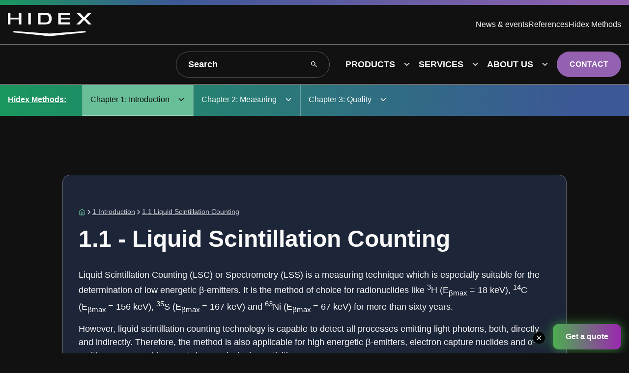

--- FILE ---
content_type: text/html; charset=utf-8
request_url: https://www.hidex.com/hidex-methods/introduction/liquid-scintillation-counting
body_size: 21743
content:
<!DOCTYPE html><html lang="en"><head><meta charSet="utf-8"/><meta name="viewport" content="width=device-width, initial-scale=1"/><link rel="preload" as="image" href="https://www.datocms-assets.com/104936/1704793113-hidex-logo.svg" fetchPriority="high"/><link rel="preload" as="image" href="/_next/static/media/hidex-logo.76a13b1a.svg"/><link rel="stylesheet" href="/_next/static/css/6fd5294161edd01a.css" data-precedence="next"/><link rel="stylesheet" href="/_next/static/css/5cb12e8bff3cfdad.css" data-precedence="next"/><link rel="stylesheet" href="/_next/static/css/25e6cd649381b5c9.css" data-precedence="next"/><link rel="stylesheet" href="/_next/static/css/b59d41dd88eb624f.css" data-precedence="next"/><link rel="stylesheet" href="/_next/static/css/03291da049110595.css" data-precedence="next"/><link rel="stylesheet" href="/_next/static/css/f088eb5fa0016ca7.css" data-precedence="next"/><link rel="stylesheet" href="/_next/static/css/be2096b2ccee64ca.css" data-precedence="next"/><link rel="stylesheet" href="/_next/static/css/f17f94e853e63741.css" data-precedence="next"/><link rel="stylesheet" href="/_next/static/css/2a68a907e487b212.css" data-precedence="next"/><link rel="stylesheet" href="/_next/static/css/7362c14cba6db5b5.css" data-precedence="next"/><link rel="stylesheet" href="/_next/static/css/0082bef3a169d337.css" data-precedence="next"/><link rel="stylesheet" href="/_next/static/css/ab25c9e34b4ee059.css" data-precedence="next"/><link rel="stylesheet" href="/_next/static/css/1e36c953fdfe0626.css" data-precedence="next"/><link rel="stylesheet" href="/_next/static/css/dc0e091e5b2b6810.css" data-precedence="next"/><link rel="stylesheet" href="/_next/static/css/82b6d524c533d5c5.css" data-precedence="next"/><link rel="preload" as="script" fetchPriority="low" href="/_next/static/chunks/webpack-090d73593d050ecc.js"/><script src="/_next/static/chunks/fd9d1056-49fea3c3e67cf0b9.js" async=""></script><script src="/_next/static/chunks/2117-8e7f12493a481c51.js" async=""></script><script src="/_next/static/chunks/main-app-dd9357982cbe95c2.js" async=""></script><script src="/_next/static/chunks/app/loading-9e29b13440a9b575.js" async=""></script><script src="/_next/static/chunks/3576-83de4207cc9e2c39.js" async=""></script><script src="/_next/static/chunks/app/global-error-b5ff6761992b11b3.js" async=""></script><script src="/_next/static/chunks/ee560e2c-bf924638fc3d67fe.js" async=""></script><script src="/_next/static/chunks/1957-35a65cc56bcc0f2b.js" async=""></script><script src="/_next/static/chunks/app/layout-99e81254736a0006.js" async=""></script><script src="/_next/static/chunks/app/error-049bc41839a59714.js" async=""></script><script src="/_next/static/chunks/795d4814-bb169630b06d8adf.js" async=""></script><script src="/_next/static/chunks/0e762574-d9173eab9e44d711.js" async=""></script><script src="/_next/static/chunks/8e1d74a4-98c3863f038af62a.js" async=""></script><script src="/_next/static/chunks/9c4e2130-0e28ede74222f48b.js" async=""></script><script src="/_next/static/chunks/3d47b92a-aff64fd05270e34d.js" async=""></script><script src="/_next/static/chunks/5e22fd23-ebf8fece4410b26e.js" async=""></script><script src="/_next/static/chunks/370b0802-3d4109120dfe2f2d.js" async=""></script><script src="/_next/static/chunks/619edb50-77678a38f2c3bca6.js" async=""></script><script src="/_next/static/chunks/c16f53c3-e9e96c442046792d.js" async=""></script><script src="/_next/static/chunks/1697-9cbdce7dd6ac2257.js" async=""></script><script src="/_next/static/chunks/7851-d54875bc26bba417.js" async=""></script><script src="/_next/static/chunks/app/hidex-methods/%5B...slug%5D/page-aac899135268c430.js" async=""></script><link rel="preload" href="https://www.googletagmanager.com/gtm.js?id=GTM-K5Q5XZ55" as="script"/><title>Liquid Scintillation Counting | Hidex</title><meta name="description" content="Liquid Scintillation Counting"/><meta property="og:title" content="Liquid Scintillation Counting"/><meta property="og:description" content="Liquid Scintillation Counting"/><meta property="og:locale" content="en"/><meta property="og:type" content="article"/><meta name="twitter:card" content="summary"/><meta name="twitter:title" content="Liquid Scintillation Counting"/><meta name="twitter:description" content="Liquid Scintillation Counting"/><link rel="shortcut icon" href="/favicon.ico"/><link rel="icon" href="/favicon.ico"/><link rel="apple-touch-icon" href="/favicon.ico"/><link rel="apple-touch-icon-precomposed" href="/favicon.ico"/><script src="/_next/static/chunks/polyfills-42372ed130431b0a.js" noModule=""></script></head><body><script type="application/ld+json">{"@context":"https://schema.org","@graph":[{"@type":"Organization","@id":"https://www.hidex.com/","name":"Hidex","url":"https://www.hidex.com","description":"A family-owned high technology company developing and manufacturing high performance analysis equipment for life science research, radiation measurement and nuclear medicine.","logo":"https://www.hidex.com/hidex-logo.png","sameAs":["https://www.linkedin.com/company/hidex-oy","https://www.youtube.com/channel/UCG27whSAk05qNxmeCMN9pOg"],"email":"info@hidex.com","address":{"@type":"PostalAddress","streetAddress":"Lemminkäisenkatu 62","postalCode":"FIN-20520","addressLocality":"Turku","addressCountry":"FI"}},{"@type":"WebSite","@id":"https://www.hidex.com/#website","name":"Hidex","url":"https://www.hidex.com","publisher":{"@id":"https://www.hidex.com/"},"inLanguage":"en","potentialAction":[{"@type":"SearchAction","target":{"@type":"EntryPoint","urlTemplate":"https://www.hidex.com/search?q={search_term_string}"},"query-input":"required name=search_term_string"}]}]}</script><!--$--><header data-datocms-noindex="true"><nav class="MobileMenu_mobileMenuNav__mLMWt"><div class="MobileMenu_navContainer__VxWZR"><hr class="GradientDivider_div__XPT3P"/><div class="MobileMenu_mobileMenuNavContent__sOW1k"><a element="a" class="SiteLogo_logo__zhRsD" href="/"><img fetchPriority="high" src="https://www.datocms-assets.com/104936/1704793113-hidex-logo.svg" alt="Hidex Company logo"/></a><div><a element="a" class="MobileMenu_mobileMenuSearchButton__ISUoK" href="/search"><svg stroke="currentColor" fill="currentColor" stroke-width="0" viewBox="0 0 24 24" height="1em" width="1em" xmlns="http://www.w3.org/2000/svg"><path fill="none" d="M0 0h24v24H0z"></path><path d="M15.5 14h-.79l-.28-.27A6.471 6.471 0 0 0 16 9.5 6.5 6.5 0 1 0 9.5 16c1.61 0 3.09-.59 4.23-1.57l.27.28v.79l5 4.99L20.49 19l-4.99-5zm-6 0C7.01 14 5 11.99 5 9.5S7.01 5 9.5 5 14 7.01 14 9.5 11.99 14 9.5 14z"></path></svg></a><button class="MobileMenu_mobileMenuToggle__XZbe1" aria-live="polite" title="Open"><svg stroke="currentColor" fill="currentColor" stroke-width="0" viewBox="0 0 512 512" height="1em" width="1em" xmlns="http://www.w3.org/2000/svg"><path d="M64 384h384v-42.666H64V384zm0-106.666h384v-42.667H64v42.667zM64 128v42.665h384V128H64z"></path></svg></button></div></div></div><div class="MobileMenu_mobileMenu__B0nNB"><ul class="MobileMenu_mobileMenuList__LqjNK"><li class="MobileMenu_mobileMenuNestingLink__CFzAX"><div class="MobileMenu_accordionItem__al_LO"><div class="MobileMenu_accordionItemInner__6v2C9"><a element="a" class="MobileMenu_accordionItemLabel__yfiZT" href="/products">Products </a><button class="MobileMenu_accordionTopItemChevronContainer__fpJJS"><svg stroke="currentColor" fill="currentColor" stroke-width="0" viewBox="0 0 512 512" height="1em" width="1em" xmlns="http://www.w3.org/2000/svg"><path fill="none" stroke-linecap="square" stroke-miterlimit="10" stroke-width="48" d="m112 184 144 144 144-144"></path></svg></button></div></div><ul class="MobileMenu_accordionChild__nx1rE"><li class="MobileMenu_mobileMenuNestedChild__LyJP0"><p class="MobileMenu_nestedSectionTitle__9KD7b">Product families</p><ul><li><a class="MobileMenu_nestedChildItem__CZkEQ" element="a" href="/products/liquid-scintillation-counters">Liquid scintillation counters</a></li><li><a class="MobileMenu_nestedChildItem__CZkEQ" element="a" href="/products/sample-preparation">Sample preparation</a></li><li><a class="MobileMenu_nestedChildItem__CZkEQ" element="a" href="/products/gamma-counters">Gamma counters</a></li><li><a class="MobileMenu_nestedChildItem__CZkEQ" element="a" href="/products/microplate-readers">Microplate readers</a></li><li><a class="MobileMenu_nestedChildItem__CZkEQ" element="a" href="/products/pet-radiochemistry">PET Radiochemistry</a></li><li><a class="MobileMenu_nestedChildItem__CZkEQ" element="a" href="/products/consumables">Reagents &amp; consumables</a></li><li><a class="MobileMenu_nestedChildItem__CZkEQ" element="a" href="/products/cocktails">Cocktails</a></li></ul></li><li class="MobileMenu_mobileMenuNestedChild__LyJP0"><p class="MobileMenu_nestedSectionTitle__9KD7b">Application fields</p><ul><li><a class="MobileMenu_nestedChildItem__CZkEQ" element="a" href="/applications/environmental-radioactivity">Environmental radioactivity</a></li><li><a class="MobileMenu_nestedChildItem__CZkEQ" element="a" href="/applications/radiopharmaceuticals">Radiopharmaceuticals</a></li><li><a class="MobileMenu_nestedChildItem__CZkEQ" element="a" href="/applications/nuclear-medicine">Nuclear medicine</a></li><li><a class="MobileMenu_nestedChildItem__CZkEQ" element="a" href="/applications/biocarbon-analysis">Biocarbon analysis</a></li><li><a class="MobileMenu_nestedChildItem__CZkEQ" element="a" href="/applications/agrochemical-industry">Agrochemical industry</a></li><li><a class="MobileMenu_nestedChildItem__CZkEQ" element="a" href="/applications/life-sciences">Life sciences</a></li><li><a class="MobileMenu_nestedChildItem__CZkEQ" element="a" href="/applications/nuclear-industry">Nuclear industry</a></li><li><a class="MobileMenu_nestedChildItem__CZkEQ" element="a" href="/applications/radiation-protection">Radiation protection</a></li></ul></li></ul></li><li class="MobileMenu_mobileMenuNestingLink__CFzAX"><div class="MobileMenu_accordionItem__al_LO"><div class="MobileMenu_accordionItemInner__6v2C9"><a element="a" class="MobileMenu_accordionItemLabel__yfiZT" href="/services">Services</a><button class="MobileMenu_accordionTopItemChevronContainer__fpJJS"><svg stroke="currentColor" fill="currentColor" stroke-width="0" viewBox="0 0 512 512" height="1em" width="1em" xmlns="http://www.w3.org/2000/svg"><path fill="none" stroke-linecap="square" stroke-miterlimit="10" stroke-width="48" d="m112 184 144 144 144-144"></path></svg></button></div></div><ul class="MobileMenu_accordionChild__nx1rE"><li class="MobileMenu_mobileMenuNestedChild__LyJP0"><p class="MobileMenu_nestedSectionTitle__9KD7b">Solutions</p><ul><li><a class="MobileMenu_nestedChildItem__CZkEQ" element="a" href="/services/biocarbon-analysis">Biocarbon Method</a></li><li><a class="MobileMenu_nestedChildItem__CZkEQ" element="a" href="/services/hidex-biofuel-method">Biofuel Method</a></li><li><a class="MobileMenu_nestedChildItem__CZkEQ" element="a" href="/services/iq-oq-validation">IQ/OQ Validation</a></li></ul></li><li class="MobileMenu_mobileMenuNestedChild__LyJP0"><p class="MobileMenu_nestedSectionTitle__9KD7b">Support services</p><ul><li><a class="MobileMenu_nestedChildItem__CZkEQ" element="a" href="/services/installation">Installation</a></li><li><a class="MobileMenu_nestedChildItem__CZkEQ" element="a" href="/services/service-contract">Service Contract</a></li></ul></li></ul></li><li class="MobileMenu_mobileMenuNestingLink__CFzAX"><div class="MobileMenu_accordionItem__al_LO"><div class="MobileMenu_accordionItemInner__6v2C9"><a element="a" class="MobileMenu_accordionItemLabel__yfiZT" href="/about-us">About us</a><button class="MobileMenu_accordionTopItemChevronContainer__fpJJS"><svg stroke="currentColor" fill="currentColor" stroke-width="0" viewBox="0 0 512 512" height="1em" width="1em" xmlns="http://www.w3.org/2000/svg"><path fill="none" stroke-linecap="square" stroke-miterlimit="10" stroke-width="48" d="m112 184 144 144 144-144"></path></svg></button></div></div><ul class="MobileMenu_accordionChild__nx1rE"><li class="MobileMenu_mobileMenuNestedChild__LyJP0"><p class="MobileMenu_nestedSectionTitle__9KD7b">Get to know and join us</p><ul><li><a class="MobileMenu_nestedChildItem__CZkEQ" element="a" href="/careers">Careers</a></li><li><a class="MobileMenu_nestedChildItem__CZkEQ" element="a" href="/quality">Quality</a></li></ul></li></ul></li><li class="MobileMenu_mobileMenuLinkImportant__PfYB6"><a element="a" href="/news-and-events">News &amp; events</a></li><li class="MobileMenu_mobileMenuLinkImportant__PfYB6"><a element="a" href="/references">References</a></li><li class="MobileMenu_mobileMenuLinkImportant__PfYB6"><a element="a" href="/hidex-methods">Hidex Methods</a></li></ul><a element="a" style="width:100%;padding:1rem;box-sizing:border-box" href="/contact"><button href="/contact" style="width:100%" class="Button_button__VTjpq Button_secondary__sjqoT"><div class="Button_content__rZS8e">CONTACT</div></button></a><div class="MobileMenu_mobileMenuSearchContainer__D8maC"><div class="SearchField_container__ZHVEt"><input placeholder="Search" class="SearchField_input__60OgW" aria-label="Search" name="search" value=""/><button class="SearchField_searchIcon__2y_Vy" aria-label="Search Search"><svg stroke="currentColor" fill="currentColor" stroke-width="0" viewBox="0 0 24 24" height="1em" width="1em" xmlns="http://www.w3.org/2000/svg"><path fill="none" d="M0 0h24v24H0z"></path><path d="M15.5 14h-.79l-.28-.27A6.471 6.471 0 0 0 16 9.5 6.5 6.5 0 1 0 9.5 16c1.61 0 3.09-.59 4.23-1.57l.27.28v.79l5 4.99L20.49 19l-4.99-5zm-6 0C7.01 14 5 11.99 5 9.5S7.01 5 9.5 5 14 7.01 14 9.5 11.99 14 9.5 14z"></path></svg></button></div></div></div></nav><nav class="DesktopMenu_desktopMenuNav__JEfct"><div class="DesktopMenu_navContainer__ajgHW"><hr class="GradientDivider_div__XPT3P"/><div class="DesktopMenu_topSection__oBgZw"><div><a element="a" class="SiteLogo_logo__zhRsD" href="/"><img fetchPriority="high" src="https://www.datocms-assets.com/104936/1704793113-hidex-logo.svg" alt="Hidex Company logo"/></a></div><ul class="DesktopMenu_topSectionLinkList__CKdqI"><li class="DesktopMenu_topMenuLink__SGqDq"><a element="a" class="PlainLink_link__1Ta8k" href="/news-and-events">News &amp; events</a></li><li class="DesktopMenu_topMenuLink__SGqDq"><a element="a" class="PlainLink_link__1Ta8k" href="/references">References</a></li><li class="DesktopMenu_topMenuLink__SGqDq"><a element="a" class="PlainLink_link__1Ta8k" href="/hidex-methods">Hidex Methods</a></li></ul></div><div class="DesktopMenu_bottomSection__4SKlM"><div class="DesktopMenu_searchContainer__nigCz"><div class="SearchField_container__ZHVEt"><input placeholder="Search" class="SearchField_input__60OgW" aria-label="Search" name="search" value=""/><button class="SearchField_searchIcon__2y_Vy" aria-label="Search Search"><svg stroke="currentColor" fill="currentColor" stroke-width="0" viewBox="0 0 24 24" height="1em" width="1em" xmlns="http://www.w3.org/2000/svg"><path fill="none" d="M0 0h24v24H0z"></path><path d="M15.5 14h-.79l-.28-.27A6.471 6.471 0 0 0 16 9.5 6.5 6.5 0 1 0 9.5 16c1.61 0 3.09-.59 4.23-1.57l.27.28v.79l5 4.99L20.49 19l-4.99-5zm-6 0C7.01 14 5 11.99 5 9.5S7.01 5 9.5 5 14 7.01 14 9.5 11.99 14 9.5 14z"></path></svg></button></div><a element="a" class="DesktopMenu_searchIconButton__WXhIx" href="/search"><svg stroke="currentColor" fill="currentColor" stroke-width="0" viewBox="0 0 24 24" height="1em" width="1em" xmlns="http://www.w3.org/2000/svg"><path fill="none" d="M0 0h24v24H0z"></path><path d="M15.5 14h-.79l-.28-.27A6.471 6.471 0 0 0 16 9.5 6.5 6.5 0 1 0 9.5 16c1.61 0 3.09-.59 4.23-1.57l.27.28v.79l5 4.99L20.49 19l-4.99-5zm-6 0C7.01 14 5 11.99 5 9.5S7.01 5 9.5 5 14 7.01 14 9.5 11.99 14 9.5 14z"></path></svg></a></div><ul class="DesktopMenu_bottomLinkList__iT__C"><li class="DesktopMenu_bottomLinkContainer__fPsPT"><a element="a" class="DesktopMenu_bottomLink___CdJI" aria-label="Products " href="/products">Products </a><button class="DesktopMenu_bottomLinkIcon___NPyU" aria-label="Products  dropdown"><svg stroke="currentColor" fill="currentColor" stroke-width="0" viewBox="0 0 512 512" height="1em" width="1em" xmlns="http://www.w3.org/2000/svg"><path fill="none" stroke-linecap="square" stroke-miterlimit="10" stroke-width="48" d="m112 184 144 144 144-144"></path></svg></button></li><li class="DesktopMenu_bottomLinkContainer__fPsPT"><a element="a" class="DesktopMenu_bottomLink___CdJI" aria-label="Services" href="/services">Services</a><button class="DesktopMenu_bottomLinkIcon___NPyU" aria-label="Services dropdown"><svg stroke="currentColor" fill="currentColor" stroke-width="0" viewBox="0 0 512 512" height="1em" width="1em" xmlns="http://www.w3.org/2000/svg"><path fill="none" stroke-linecap="square" stroke-miterlimit="10" stroke-width="48" d="m112 184 144 144 144-144"></path></svg></button></li><li class="DesktopMenu_bottomLinkContainer__fPsPT"><a element="a" class="DesktopMenu_bottomLink___CdJI" aria-label="About us" href="/about-us">About us</a><button class="DesktopMenu_bottomLinkIcon___NPyU" aria-label="About us dropdown"><svg stroke="currentColor" fill="currentColor" stroke-width="0" viewBox="0 0 512 512" height="1em" width="1em" xmlns="http://www.w3.org/2000/svg"><path fill="none" stroke-linecap="square" stroke-miterlimit="10" stroke-width="48" d="m112 184 144 144 144-144"></path></svg></button></li><li><a element="a" href="/contact"><button class="Button_button__VTjpq Button_secondary__sjqoT"><div class="Button_content__rZS8e">CONTACT</div></button></a></li></ul></div></div><div class="DesktopMenu_dropdownContainer__faUKG"><ul class="DesktopMenu_dropdownList__h_fn3"><li class="DesktopMenu_dropdownSection__fqlXu"><p class="DesktopMenu_dropdownSectionTitle__2RnTP">Product families</p><ul class="DesktopMenu_dropdownSectionLinkList__e1s9A"><li class="DesktopMenu_dropdownMenuSectionLink__klwT2"><a element="a" class="PlainLink_link__1Ta8k" href="/products/liquid-scintillation-counters">Liquid scintillation counters</a></li><li class="DesktopMenu_dropdownMenuSectionLink__klwT2"><a element="a" class="PlainLink_link__1Ta8k" href="/products/sample-preparation">Sample preparation</a></li><li class="DesktopMenu_dropdownMenuSectionLink__klwT2"><a element="a" class="PlainLink_link__1Ta8k" href="/products/gamma-counters">Gamma counters</a></li><li class="DesktopMenu_dropdownMenuSectionLink__klwT2"><a element="a" class="PlainLink_link__1Ta8k" href="/products/microplate-readers">Microplate readers</a></li><li class="DesktopMenu_dropdownMenuSectionLink__klwT2"><a element="a" class="PlainLink_link__1Ta8k" href="/products/pet-radiochemistry">PET Radiochemistry</a></li><li class="DesktopMenu_dropdownMenuSectionLink__klwT2"><a element="a" class="PlainLink_link__1Ta8k" href="/products/consumables">Reagents &amp; consumables</a></li><li class="DesktopMenu_dropdownMenuSectionLink__klwT2"><a element="a" class="PlainLink_link__1Ta8k" href="/products/cocktails">Cocktails</a></li></ul></li><li class="DesktopMenu_dropdownSection__fqlXu"><p class="DesktopMenu_dropdownSectionTitle__2RnTP">Application fields</p><ul class="DesktopMenu_dropdownSectionLinkList__e1s9A"><li class="DesktopMenu_dropdownMenuSectionLink__klwT2"><a element="a" class="PlainLink_link__1Ta8k" href="/applications/environmental-radioactivity">Environmental radioactivity</a></li><li class="DesktopMenu_dropdownMenuSectionLink__klwT2"><a element="a" class="PlainLink_link__1Ta8k" href="/applications/radiopharmaceuticals">Radiopharmaceuticals</a></li><li class="DesktopMenu_dropdownMenuSectionLink__klwT2"><a element="a" class="PlainLink_link__1Ta8k" href="/applications/nuclear-medicine">Nuclear medicine</a></li><li class="DesktopMenu_dropdownMenuSectionLink__klwT2"><a element="a" class="PlainLink_link__1Ta8k" href="/applications/biocarbon-analysis">Biocarbon analysis</a></li><li class="DesktopMenu_dropdownMenuSectionLink__klwT2"><a element="a" class="PlainLink_link__1Ta8k" href="/applications/agrochemical-industry">Agrochemical industry</a></li><li class="DesktopMenu_dropdownMenuSectionLink__klwT2"><a element="a" class="PlainLink_link__1Ta8k" href="/applications/life-sciences">Life sciences</a></li><li class="DesktopMenu_dropdownMenuSectionLink__klwT2"><a element="a" class="PlainLink_link__1Ta8k" href="/applications/nuclear-industry">Nuclear industry</a></li><li class="DesktopMenu_dropdownMenuSectionLink__klwT2"><a element="a" class="PlainLink_link__1Ta8k" href="/applications/radiation-protection">Radiation protection</a></li></ul></li><li class="DesktopMenu_dropdownSection__fqlXu"><p class="DesktopMenu_dropdownSectionTitle__2RnTP">Solutions</p><ul class="DesktopMenu_dropdownSectionLinkList__e1s9A"><li class="DesktopMenu_dropdownMenuSectionLink__klwT2"><a element="a" class="PlainLink_link__1Ta8k" href="/services/biocarbon-analysis">Biocarbon Method</a></li><li class="DesktopMenu_dropdownMenuSectionLink__klwT2"><a element="a" class="PlainLink_link__1Ta8k" href="/services/hidex-biofuel-method">Biofuel Method</a></li><li class="DesktopMenu_dropdownMenuSectionLink__klwT2"><a element="a" class="PlainLink_link__1Ta8k" href="/services/iq-oq-validation">IQ/OQ Validation</a></li></ul></li><li class="DesktopMenu_dropdownSection__fqlXu"><p class="DesktopMenu_dropdownSectionTitle__2RnTP">Support services</p><ul class="DesktopMenu_dropdownSectionLinkList__e1s9A"><li class="DesktopMenu_dropdownMenuSectionLink__klwT2"><a element="a" class="PlainLink_link__1Ta8k" href="/services/installation">Installation</a></li><li class="DesktopMenu_dropdownMenuSectionLink__klwT2"><a element="a" class="PlainLink_link__1Ta8k" href="/services/service-contract">Service Contract</a></li></ul></li><li class="DesktopMenu_dropdownSection__fqlXu"><p class="DesktopMenu_dropdownSectionTitle__2RnTP">Get to know and join us</p><ul class="DesktopMenu_dropdownSectionLinkList__e1s9A"><li class="DesktopMenu_dropdownMenuSectionLink__klwT2"><a element="a" class="PlainLink_link__1Ta8k" href="/careers">Careers</a></li><li class="DesktopMenu_dropdownMenuSectionLink__klwT2"><a element="a" class="PlainLink_link__1Ta8k" href="/quality">Quality</a></li></ul></li></ul><hr class="GradientDivider_div__XPT3P"/></div></nav></header><main><main class="SpacingParent_container__Dmujf" style="row-gap:88px"><nav class="HandbookMenu_container__IvEui"><button class="HandbookMenu_menuToggle__6pP7N" aria-live="polite" title="Open"><svg stroke="currentColor" fill="currentColor" stroke-width="0" viewBox="0 0 512 512" height="1em" width="1em" xmlns="http://www.w3.org/2000/svg"><path d="M64 384h384v-42.666H64V384zm0-106.666h384v-42.667H64v42.667zM64 128v42.665h384V128H64z"></path></svg> <!-- -->Hidex Methods</button><div class="layout-normal"><ul class="HandbookMenu_mainNav__XO0_Q"><li class="HandbookMenu_title__ONQAG"><a href="/hidex-methods">Hidex Methods<!-- -->:</a></li><li class="HandbookMenu_navItem__G9b_i HandbookMenu_hasCurrent__Ln_Zp"><div class="HandbookMenu_linkRow__WsVXy"><a href="/hidex-methods/introduction">Chapter 1: Introduction</a><button class="HandbookMenu_subMenusToggle__zcRvV" title="Open"><svg stroke="currentColor" fill="currentColor" stroke-width="0" viewBox="0 0 512 512" height="1em" width="1em" xmlns="http://www.w3.org/2000/svg"><path d="M256 294.1L383 167c9.4-9.4 24.6-9.4 33.9 0s9.3 24.6 0 34L273 345c-9.1 9.1-23.7 9.3-33.1.7L95 201.1c-4.7-4.7-7-10.9-7-17s2.3-12.3 7-17c9.4-9.4 24.6-9.4 33.9 0l127.1 127z"></path></svg></button></div><div class="HandbookMenu_subNavCont__YPmEO"><ul class="HandbookMenu_subNav__r3eYx"><li><button class="HandbookMenu_subMenuBackButton__Itd0c" title="Back"><svg stroke="currentColor" fill="currentColor" stroke-width="0" viewBox="0 0 512 512" height="1em" width="1em" xmlns="http://www.w3.org/2000/svg"><path d="M217.9 256L345 129c9.4-9.4 9.4-24.6 0-33.9-9.4-9.4-24.6-9.3-34 0L167 239c-9.1 9.1-9.3 23.7-.7 33.1L310.9 417c4.7 4.7 10.9 7 17 7s12.3-2.3 17-7c9.4-9.4 9.4-24.6 0-33.9L217.9 256z"></path></svg> <!-- -->Close</button></li><li class="HandbookMenu_navItem__G9b_i HandbookMenu_isCurrent__3oxmS"><div class="HandbookMenu_linkRow__WsVXy"><a href="/hidex-methods/introduction/liquid-scintillation-counting">1.1 Liquid Scintillation Counting</a></div></li><li class="HandbookMenu_navItem__G9b_i"><div class="HandbookMenu_linkRow__WsVXy"><a href="/hidex-methods/introduction/quenching">1.2 Quenching</a></div></li><li class="HandbookMenu_navItem__G9b_i"><div class="HandbookMenu_linkRow__WsVXy"><a href="/hidex-methods/introduction/separation-of-alpha-beta-gamma-radiation-by-extractive-scintillators-and-pulse-shape-discrimination">1.3 Separation of Alpha, Beta, Gamma Radiation by Extractive Scintillators and Pulse Shape Discrimination</a></div></li><li class="HandbookMenu_navItem__G9b_i"><div class="HandbookMenu_linkRow__WsVXy"><a href="/hidex-methods/introduction/sample-preparation-for-a-b-pulse-shape-discrimination">1.4 Sample Preparation for α/β-Pulse Shape Discrimination</a></div></li><li class="HandbookMenu_navItem__G9b_i"><div class="HandbookMenu_linkRow__WsVXy"><a href="/hidex-methods/introduction/triple-coincidence-applications">1.5 Triple Coincidence Applications</a></div></li><li class="HandbookMenu_navItem__G9b_i"><div class="HandbookMenu_linkRow__WsVXy"><a href="/hidex-methods/introduction/cherenkov-counting">1.6 Cerenkov Counting</a></div></li><li class="HandbookMenu_navItem__G9b_i"><div class="HandbookMenu_linkRow__WsVXy"><a href="/hidex-methods/introduction/sample-preparation">1.7 Sample Preparation by Oxidation</a></div></li></ul></div></li><li class="HandbookMenu_navItem__G9b_i"><div class="HandbookMenu_linkRow__WsVXy"><a href="/hidex-methods/measuring-procedures">Chapter 2: Measuring</a><button class="HandbookMenu_subMenusToggle__zcRvV" title="Open"><svg stroke="currentColor" fill="currentColor" stroke-width="0" viewBox="0 0 512 512" height="1em" width="1em" xmlns="http://www.w3.org/2000/svg"><path d="M256 294.1L383 167c9.4-9.4 24.6-9.4 33.9 0s9.3 24.6 0 34L273 345c-9.1 9.1-23.7 9.3-33.1.7L95 201.1c-4.7-4.7-7-10.9-7-17s2.3-12.3 7-17c9.4-9.4 24.6-9.4 33.9 0l127.1 127z"></path></svg></button></div><div class="HandbookMenu_subNavCont__YPmEO"><ul class="HandbookMenu_subNav__r3eYx"><li><button class="HandbookMenu_subMenuBackButton__Itd0c" title="Back"><svg stroke="currentColor" fill="currentColor" stroke-width="0" viewBox="0 0 512 512" height="1em" width="1em" xmlns="http://www.w3.org/2000/svg"><path d="M217.9 256L345 129c9.4-9.4 9.4-24.6 0-33.9-9.4-9.4-24.6-9.3-34 0L167 239c-9.1 9.1-9.3 23.7-.7 33.1L310.9 417c4.7 4.7 10.9 7 17 7s12.3-2.3 17-7c9.4-9.4 9.4-24.6 0-33.9L217.9 256z"></path></svg> <!-- -->Close</button></li><li class="HandbookMenu_navItem__G9b_i"><div class="HandbookMenu_linkRow__WsVXy"><a href="/hidex-methods/measuring-procedures/introduction-to-measuring-procedures">2.1 Introduction to Measuring Procedures</a></div></li><li class="HandbookMenu_navItem__G9b_i"><div class="HandbookMenu_linkRow__WsVXy"><a href="/hidex-methods/measuring-procedures/hidex-biofuel-method">2.2 Hidex Biofuel method</a></div></li><li class="HandbookMenu_navItem__G9b_i"><div class="HandbookMenu_linkRow__WsVXy"><a href="/hidex-methods/measuring-procedures/sample-combustion-with-hidex-oxidizer">2.3 Sample combustion with Hidex 600 OX Oxidizer</a><button class="HandbookMenu_subMenusToggle__zcRvV" title="Open"><svg stroke="currentColor" fill="currentColor" stroke-width="0" viewBox="0 0 512 512" height="1em" width="1em" xmlns="http://www.w3.org/2000/svg"><path d="M294.1 256L167 129c-9.4-9.4-9.4-24.6 0-33.9s24.6-9.3 34 0L345 239c9.1 9.1 9.3 23.7.7 33.1L201.1 417c-4.7 4.7-10.9 7-17 7s-12.3-2.3-17-7c-9.4-9.4-9.4-24.6 0-33.9l127-127.1z"></path></svg></button></div><div class="HandbookMenu_subNavCont__YPmEO"><ul class="HandbookMenu_subNav__r3eYx"><li><button class="HandbookMenu_subMenuBackButton__Itd0c" title="Back"><svg stroke="currentColor" fill="currentColor" stroke-width="0" viewBox="0 0 512 512" height="1em" width="1em" xmlns="http://www.w3.org/2000/svg"><path d="M217.9 256L345 129c9.4-9.4 9.4-24.6 0-33.9-9.4-9.4-24.6-9.3-34 0L167 239c-9.1 9.1-9.3 23.7-.7 33.1L310.9 417c4.7 4.7 10.9 7 17 7s12.3-2.3 17-7c9.4-9.4 9.4-24.6 0-33.9L217.9 256z"></path></svg> <!-- -->Back to 2.3 Sample combustion with Hidex 600 OX Oxidizer</button></li><li class="HandbookMenu_navItem__G9b_i"><div class="HandbookMenu_linkRow__WsVXy"><a href="/hidex-methods/measuring-procedures/sample-combustion-with-hidex-oxidizer/biological-tissue-oxidation">2.3.1 Biological tissue oxidation</a></div></li><li class="HandbookMenu_navItem__G9b_i"><div class="HandbookMenu_linkRow__WsVXy"><a href="/hidex-methods/measuring-procedures/sample-combustion-with-hidex-oxidizer/plant-sample-oxidation">2.3.2 Plant sample oxidation</a></div></li><li class="HandbookMenu_navItem__G9b_i"><div class="HandbookMenu_linkRow__WsVXy"><a href="/hidex-methods/measuring-procedures/sample-combustion-with-hidex-oxidizer/soil-and-sediment-sample-oxidation">2.3.3 Soil and sediment sample oxidation</a></div></li><li class="HandbookMenu_navItem__G9b_i"><div class="HandbookMenu_linkRow__WsVXy"><a href="/hidex-methods/measuring-procedures/sample-combustion-with-hidex-oxidizer/concrete-sample-oxidation">2.3.4 Concrete sample oxidation</a></div></li></ul></div></li><li class="HandbookMenu_navItem__G9b_i"><div class="HandbookMenu_linkRow__WsVXy"><a href="/hidex-methods/measuring-procedures/instrument-calibration-procedures">2.4 Instrument Calibration Procedures</a><button class="HandbookMenu_subMenusToggle__zcRvV" title="Open"><svg stroke="currentColor" fill="currentColor" stroke-width="0" viewBox="0 0 512 512" height="1em" width="1em" xmlns="http://www.w3.org/2000/svg"><path d="M294.1 256L167 129c-9.4-9.4-9.4-24.6 0-33.9s24.6-9.3 34 0L345 239c9.1 9.1 9.3 23.7.7 33.1L201.1 417c-4.7 4.7-10.9 7-17 7s-12.3-2.3-17-7c-9.4-9.4-9.4-24.6 0-33.9l127-127.1z"></path></svg></button></div><div class="HandbookMenu_subNavCont__YPmEO"><ul class="HandbookMenu_subNav__r3eYx"><li><button class="HandbookMenu_subMenuBackButton__Itd0c" title="Back"><svg stroke="currentColor" fill="currentColor" stroke-width="0" viewBox="0 0 512 512" height="1em" width="1em" xmlns="http://www.w3.org/2000/svg"><path d="M217.9 256L345 129c9.4-9.4 9.4-24.6 0-33.9-9.4-9.4-24.6-9.3-34 0L167 239c-9.1 9.1-9.3 23.7-.7 33.1L310.9 417c4.7 4.7 10.9 7 17 7s12.3-2.3 17-7c9.4-9.4 9.4-24.6 0-33.9L217.9 256z"></path></svg> <!-- -->Back to 2.4 Instrument Calibration Procedures</button></li><li class="HandbookMenu_navItem__G9b_i"><div class="HandbookMenu_linkRow__WsVXy"><a href="/hidex-methods/measuring-procedures/instrument-calibration-procedures/quench-correction-curves-channel-ratio-method">2.4.2 Quench Correction Curves (Channel Ratio Method)</a></div></li><li class="HandbookMenu_navItem__G9b_i"><div class="HandbookMenu_linkRow__WsVXy"><a href="/hidex-methods/measuring-procedures/instrument-calibration-procedures/dual-labeling-exclusion-method">2.4.3 Dual Labeling (Exclusion Method)</a></div></li><li class="HandbookMenu_navItem__G9b_i"><div class="HandbookMenu_linkRow__WsVXy"><a href="/hidex-methods/measuring-procedures/instrument-calibration-procedures/calibration-for-alpha-beta-discrimination-triathler">2.4.4 Calibration for Alpha Beta Discrimination (Triathler)</a></div></li></ul></div></li><li class="HandbookMenu_navItem__G9b_i"><div class="HandbookMenu_linkRow__WsVXy"><a href="/hidex-methods/measuring-procedures/natural-radionuclides">2.5 Natural Radionuclides</a><button class="HandbookMenu_subMenusToggle__zcRvV" title="Open"><svg stroke="currentColor" fill="currentColor" stroke-width="0" viewBox="0 0 512 512" height="1em" width="1em" xmlns="http://www.w3.org/2000/svg"><path d="M294.1 256L167 129c-9.4-9.4-9.4-24.6 0-33.9s24.6-9.3 34 0L345 239c9.1 9.1 9.3 23.7.7 33.1L201.1 417c-4.7 4.7-10.9 7-17 7s-12.3-2.3-17-7c-9.4-9.4-9.4-24.6 0-33.9l127-127.1z"></path></svg></button></div><div class="HandbookMenu_subNavCont__YPmEO"><ul class="HandbookMenu_subNav__r3eYx"><li><button class="HandbookMenu_subMenuBackButton__Itd0c" title="Back"><svg stroke="currentColor" fill="currentColor" stroke-width="0" viewBox="0 0 512 512" height="1em" width="1em" xmlns="http://www.w3.org/2000/svg"><path d="M217.9 256L345 129c9.4-9.4 9.4-24.6 0-33.9-9.4-9.4-24.6-9.3-34 0L167 239c-9.1 9.1-9.3 23.7-.7 33.1L310.9 417c4.7 4.7 10.9 7 17 7s12.3-2.3 17-7c9.4-9.4 9.4-24.6 0-33.9L217.9 256z"></path></svg> <!-- -->Back to 2.5 Natural Radionuclides</button></li><li class="HandbookMenu_navItem__G9b_i"><div class="HandbookMenu_linkRow__WsVXy"><a href="/hidex-methods/measuring-procedures/natural-radionuclides/aqueous-samples">2.5.1 Aqueous Samples</a><button class="HandbookMenu_subMenusToggle__zcRvV" title="Open"><svg stroke="currentColor" fill="currentColor" stroke-width="0" viewBox="0 0 512 512" height="1em" width="1em" xmlns="http://www.w3.org/2000/svg"><path d="M294.1 256L167 129c-9.4-9.4-9.4-24.6 0-33.9s24.6-9.3 34 0L345 239c9.1 9.1 9.3 23.7.7 33.1L201.1 417c-4.7 4.7-10.9 7-17 7s-12.3-2.3-17-7c-9.4-9.4-9.4-24.6 0-33.9l127-127.1z"></path></svg></button></div><div class="HandbookMenu_subNavCont__YPmEO"><ul class="HandbookMenu_subNav__r3eYx"><li><button class="HandbookMenu_subMenuBackButton__Itd0c" title="Back"><svg stroke="currentColor" fill="currentColor" stroke-width="0" viewBox="0 0 512 512" height="1em" width="1em" xmlns="http://www.w3.org/2000/svg"><path d="M217.9 256L345 129c9.4-9.4 9.4-24.6 0-33.9-9.4-9.4-24.6-9.3-34 0L167 239c-9.1 9.1-9.3 23.7-.7 33.1L310.9 417c4.7 4.7 10.9 7 17 7s12.3-2.3 17-7c9.4-9.4 9.4-24.6 0-33.9L217.9 256z"></path></svg> <!-- -->Back to 2.5.1 Aqueous Samples</button></li><li class="HandbookMenu_navItem__G9b_i"><div class="HandbookMenu_linkRow__WsVXy"><a href="/hidex-methods/measuring-procedures/natural-radionuclides/aqueous-samples/gross-alpha-beta-survey-in-drinking-water">2.5.1.1 Gross Alpha/Beta Survey in Drinking Water</a></div></li><li class="HandbookMenu_navItem__G9b_i"><div class="HandbookMenu_linkRow__WsVXy"><a href="/hidex-methods/measuring-procedures/natural-radionuclides/aqueous-samples/radon-by-extraction">2.5.1.2 Radon by Extraction</a></div></li><li class="HandbookMenu_navItem__G9b_i"><div class="HandbookMenu_linkRow__WsVXy"><a href="/hidex-methods/measuring-procedures/natural-radionuclides/aqueous-samples/radon-by-gel-counting">2.5.1.3 Radon by Gel Counting</a></div></li><li class="HandbookMenu_navItem__G9b_i"><div class="HandbookMenu_linkRow__WsVXy"><a href="/hidex-methods/measuring-procedures/natural-radionuclides/aqueous-samples/ra-226-through-radon-emanation">2.5.1.4 Ra-226 through Radon Emanation</a></div></li><li class="HandbookMenu_navItem__G9b_i"><div class="HandbookMenu_linkRow__WsVXy"><a href="/hidex-methods/measuring-procedures/natural-radionuclides/aqueous-samples/radium-by-derived-radium-rad-disk-method">2.5.1.5 Radium by Derived Radium RAD Disk Method</a></div></li><li class="HandbookMenu_navItem__G9b_i"><div class="HandbookMenu_linkRow__WsVXy"><a href="/hidex-methods/measuring-procedures/natural-radionuclides/aqueous-samples/simultaneous-determination-of-ra-226-228-and-pb-210-using-radium-rad-disk-and-tdcr">2.5.1.6 Simultaneous Determination of ²²⁶Ra/²²⁸Ra and ²¹⁰Pb Using Radium RAD Disk and TDCR</a></div></li><li class="HandbookMenu_navItem__G9b_i"><div class="HandbookMenu_linkRow__WsVXy"><a href="/hidex-methods/measuring-procedures/natural-radionuclides/aqueous-samples/quick-method-for-key-nuclides-in-drinking-water">2.5.1.7 Quick Method for Key Nuclides in Drinking Water</a></div></li><li class="HandbookMenu_navItem__G9b_i"><div class="HandbookMenu_linkRow__WsVXy"><a href="/hidex-methods/measuring-procedures/natural-radionuclides/aqueous-samples/uranium-isotopes-by-extractive-scintillation">2.5.1.8 Uranium Isotopes by Extractive Scintillation</a></div></li><li class="HandbookMenu_navItem__G9b_i"><div class="HandbookMenu_linkRow__WsVXy"><a href="/hidex-methods/measuring-procedures/natural-radionuclides/aqueous-samples/tritium-by-distillation">2.5.1.9 Tritium by Distillation</a></div></li><li class="HandbookMenu_navItem__G9b_i"><div class="HandbookMenu_linkRow__WsVXy"><a href="/hidex-methods/measuring-procedures/natural-radionuclides/aqueous-samples/sea-water-samples">2.5.1.10 Sea Water Samples</a></div></li></ul></div></li><li class="HandbookMenu_navItem__G9b_i"><div class="HandbookMenu_linkRow__WsVXy"><a href="/hidex-methods/measuring-procedures/natural-radionuclides/organic-samples">2.5.2 Organic Samples</a><button class="HandbookMenu_subMenusToggle__zcRvV" title="Open"><svg stroke="currentColor" fill="currentColor" stroke-width="0" viewBox="0 0 512 512" height="1em" width="1em" xmlns="http://www.w3.org/2000/svg"><path d="M294.1 256L167 129c-9.4-9.4-9.4-24.6 0-33.9s24.6-9.3 34 0L345 239c9.1 9.1 9.3 23.7.7 33.1L201.1 417c-4.7 4.7-10.9 7-17 7s-12.3-2.3-17-7c-9.4-9.4-9.4-24.6 0-33.9l127-127.1z"></path></svg></button></div><div class="HandbookMenu_subNavCont__YPmEO"><ul class="HandbookMenu_subNav__r3eYx"><li><button class="HandbookMenu_subMenuBackButton__Itd0c" title="Back"><svg stroke="currentColor" fill="currentColor" stroke-width="0" viewBox="0 0 512 512" height="1em" width="1em" xmlns="http://www.w3.org/2000/svg"><path d="M217.9 256L345 129c9.4-9.4 9.4-24.6 0-33.9-9.4-9.4-24.6-9.3-34 0L167 239c-9.1 9.1-9.3 23.7-.7 33.1L310.9 417c4.7 4.7 10.9 7 17 7s12.3-2.3 17-7c9.4-9.4 9.4-24.6 0-33.9L217.9 256z"></path></svg> <!-- -->Back to 2.5.2 Organic Samples</button></li><li class="HandbookMenu_navItem__G9b_i"><div class="HandbookMenu_linkRow__WsVXy"><a href="/hidex-methods/measuring-procedures/natural-radionuclides/organic-samples/radiocarbon-in-biobased-products-fuel">2.5.2.0 Radiocarbon in Biobased Products (Fuel)</a></div></li></ul></div></li></ul></div></li><li class="HandbookMenu_navItem__G9b_i"><div class="HandbookMenu_linkRow__WsVXy"><a href="/hidex-methods/measuring-procedures/radionuclides-from-nuclear-fission-activities">2.6 Radionuclides from Nuclear Fission Activities</a><button class="HandbookMenu_subMenusToggle__zcRvV" title="Open"><svg stroke="currentColor" fill="currentColor" stroke-width="0" viewBox="0 0 512 512" height="1em" width="1em" xmlns="http://www.w3.org/2000/svg"><path d="M294.1 256L167 129c-9.4-9.4-9.4-24.6 0-33.9s24.6-9.3 34 0L345 239c9.1 9.1 9.3 23.7.7 33.1L201.1 417c-4.7 4.7-10.9 7-17 7s-12.3-2.3-17-7c-9.4-9.4-9.4-24.6 0-33.9l127-127.1z"></path></svg></button></div><div class="HandbookMenu_subNavCont__YPmEO"><ul class="HandbookMenu_subNav__r3eYx"><li><button class="HandbookMenu_subMenuBackButton__Itd0c" title="Back"><svg stroke="currentColor" fill="currentColor" stroke-width="0" viewBox="0 0 512 512" height="1em" width="1em" xmlns="http://www.w3.org/2000/svg"><path d="M217.9 256L345 129c9.4-9.4 9.4-24.6 0-33.9-9.4-9.4-24.6-9.3-34 0L167 239c-9.1 9.1-9.3 23.7-.7 33.1L310.9 417c4.7 4.7 10.9 7 17 7s12.3-2.3 17-7c9.4-9.4 9.4-24.6 0-33.9L217.9 256z"></path></svg> <!-- -->Back to 2.6 Radionuclides from Nuclear Fission Activities</button></li><li class="HandbookMenu_navItem__G9b_i"><div class="HandbookMenu_linkRow__WsVXy"><a href="/hidex-methods/measuring-procedures/radionuclides-from-nuclear-fission-activities/strontium-by-strontium-rad-disk">2.6.1 Strontium by Strontium RAD Disk</a></div></li><li class="HandbookMenu_navItem__G9b_i"><div class="HandbookMenu_linkRow__WsVXy"><a href="/hidex-methods/measuring-procedures/radionuclides-from-nuclear-fission-activities/strontium-and-lead-by-extraction-chromatography">2.6.2 Sr-90 and Pb-210 by Extraction Chromatography</a></div></li><li class="HandbookMenu_navItem__G9b_i"><div class="HandbookMenu_linkRow__WsVXy"><a href="/hidex-methods/measuring-procedures/radionuclides-from-nuclear-fission-activities/strontium-and-lead-by-plastic-scintillator-using-microspheres">2.6.3 ⁹⁰Sr and ²¹⁰Pb by Plastic Scintillator Using Microspheres</a></div></li><li class="HandbookMenu_navItem__G9b_i"><div class="HandbookMenu_linkRow__WsVXy"><a href="/hidex-methods/measuring-procedures/radionuclides-from-nuclear-fission-activities/strontium-in-milk">2.6.4 Strontium in Milk</a></div></li><li class="HandbookMenu_navItem__G9b_i"><div class="HandbookMenu_linkRow__WsVXy"><a href="/hidex-methods/measuring-procedures/radionuclides-from-nuclear-fission-activities/strontium-by-cherenkov-counting">2.6.5 ⁹⁰Sr/⁸⁹Sr by Cherenkov Counting</a></div></li><li class="HandbookMenu_navItem__G9b_i"><div class="HandbookMenu_linkRow__WsVXy"><a href="/hidex-methods/measuring-procedures/radionuclides-from-nuclear-fission-activities/strontium-isotopes-by-tdcr-cherenkov-counting">2.6.6 Strontium Isotopes (⁹⁰Sr/⁸⁹Sr and ⁹⁰Sr/⁹⁰Y) by TDCR Cherenkov Counting</a></div></li><li class="HandbookMenu_navItem__G9b_i"><div class="HandbookMenu_linkRow__WsVXy"><a href="/hidex-methods/measuring-procedures/radionuclides-from-nuclear-fission-activities/iron-by-extraction-chromatography">2.6.7 Fe-55 by Extraction Chromatography</a></div></li><li class="HandbookMenu_navItem__G9b_i"><div class="HandbookMenu_linkRow__WsVXy"><a href="/hidex-methods/measuring-procedures/radionuclides-from-nuclear-fission-activities/ni-63-by-extraction-chromatography">2.6.9 Ni-63 by Extraction Chromatography</a></div></li><li class="HandbookMenu_navItem__G9b_i"><div class="HandbookMenu_linkRow__WsVXy"><a href="/hidex-methods/measuring-procedures/radionuclides-from-nuclear-fission-activities/fe-55-and-ni-63-in-radioactive-waste">2.6.10 Fe-55 and Ni-63 in Radioactive Waste</a></div></li><li class="HandbookMenu_navItem__G9b_i"><div class="HandbookMenu_linkRow__WsVXy"><a href="/hidex-methods/measuring-procedures/radionuclides-from-nuclear-fission-activities/ca-isotopes-in-biological-shield">2.6.11 Ca Isotopes in Biological Shield</a></div></li><li class="HandbookMenu_navItem__G9b_i"><div class="HandbookMenu_linkRow__WsVXy"><a href="/hidex-methods/measuring-procedures/radionuclides-from-nuclear-fission-activities/fe-55-and-ca-41-in-decommissioning-activities-by-tdcr-lsc">2.6.12 Fe-55 and Ca-41 in Decommissioning Activities by TDCR-LSC</a></div></li><li class="HandbookMenu_navItem__G9b_i"><div class="HandbookMenu_linkRow__WsVXy"><a href="/hidex-methods/measuring-procedures/radionuclides-from-nuclear-fission-activities/sample-preparation-for-pu-241-analysis-biorad">2.6.13 Sample Preparation for Pu-241 Analysis (BioRad)</a></div></li><li class="HandbookMenu_navItem__G9b_i"><div class="HandbookMenu_linkRow__WsVXy"><a href="/hidex-methods/measuring-procedures/radionuclides-from-nuclear-fission-activities/pu-241-in-presence-of-other-plutonium-isotopes-ls-alpha-spectrometry">2.6.14 Pu-241 in Presence of Other Plutonium Isotopes (LS Alpha Spectrometry)</a></div></li><li class="HandbookMenu_navItem__G9b_i"><div class="HandbookMenu_linkRow__WsVXy"><a href="/hidex-methods/measuring-procedures/radionuclides-from-nuclear-fission-activities/tc-by-rad-disk-and-psresins">2.6.15 Tc by RAD Disk and PSresins</a></div></li><li class="HandbookMenu_navItem__G9b_i"><div class="HandbookMenu_linkRow__WsVXy"><a href="/hidex-methods/measuring-procedures/radionuclides-from-nuclear-fission-activities/multiple-radionuclide-analysis">2.6.16 Multiple Radionuclide Analysis</a></div></li></ul></div></li><li class="HandbookMenu_navItem__G9b_i"><div class="HandbookMenu_linkRow__WsVXy"><a href="/hidex-methods/measuring-procedures/radiation-protection">2.7 Radiation Protection</a><button class="HandbookMenu_subMenusToggle__zcRvV" title="Open"><svg stroke="currentColor" fill="currentColor" stroke-width="0" viewBox="0 0 512 512" height="1em" width="1em" xmlns="http://www.w3.org/2000/svg"><path d="M294.1 256L167 129c-9.4-9.4-9.4-24.6 0-33.9s24.6-9.3 34 0L345 239c9.1 9.1 9.3 23.7.7 33.1L201.1 417c-4.7 4.7-10.9 7-17 7s-12.3-2.3-17-7c-9.4-9.4-9.4-24.6 0-33.9l127-127.1z"></path></svg></button></div><div class="HandbookMenu_subNavCont__YPmEO"><ul class="HandbookMenu_subNav__r3eYx"><li><button class="HandbookMenu_subMenuBackButton__Itd0c" title="Back"><svg stroke="currentColor" fill="currentColor" stroke-width="0" viewBox="0 0 512 512" height="1em" width="1em" xmlns="http://www.w3.org/2000/svg"><path d="M217.9 256L345 129c9.4-9.4 9.4-24.6 0-33.9-9.4-9.4-24.6-9.3-34 0L167 239c-9.1 9.1-9.3 23.7-.7 33.1L310.9 417c4.7 4.7 10.9 7 17 7s12.3-2.3 17-7c9.4-9.4 9.4-24.6 0-33.9L217.9 256z"></path></svg> <!-- -->Back to 2.7 Radiation Protection</button></li><li class="HandbookMenu_navItem__G9b_i"><div class="HandbookMenu_linkRow__WsVXy"><a href="/hidex-methods/measuring-procedures/radiation-protection/radon-in-air">2.7.1 Radon in Air</a><button class="HandbookMenu_subMenusToggle__zcRvV" title="Open"><svg stroke="currentColor" fill="currentColor" stroke-width="0" viewBox="0 0 512 512" height="1em" width="1em" xmlns="http://www.w3.org/2000/svg"><path d="M294.1 256L167 129c-9.4-9.4-9.4-24.6 0-33.9s24.6-9.3 34 0L345 239c9.1 9.1 9.3 23.7.7 33.1L201.1 417c-4.7 4.7-10.9 7-17 7s-12.3-2.3-17-7c-9.4-9.4-9.4-24.6 0-33.9l127-127.1z"></path></svg></button></div><div class="HandbookMenu_subNavCont__YPmEO"><ul class="HandbookMenu_subNav__r3eYx"><li><button class="HandbookMenu_subMenuBackButton__Itd0c" title="Back"><svg stroke="currentColor" fill="currentColor" stroke-width="0" viewBox="0 0 512 512" height="1em" width="1em" xmlns="http://www.w3.org/2000/svg"><path d="M217.9 256L345 129c9.4-9.4 9.4-24.6 0-33.9-9.4-9.4-24.6-9.3-34 0L167 239c-9.1 9.1-9.3 23.7-.7 33.1L310.9 417c4.7 4.7 10.9 7 17 7s12.3-2.3 17-7c9.4-9.4 9.4-24.6 0-33.9L217.9 256z"></path></svg> <!-- -->Back to 2.7.1 Radon in Air</button></li><li class="HandbookMenu_navItem__G9b_i"><div class="HandbookMenu_linkRow__WsVXy"><a href="/hidex-methods/measuring-procedures/radiation-protection/radon-in-air/enrichment-in-organic-cocktail">2.7.1.1 Enrichment in Organic Cocktail</a></div></li><li class="HandbookMenu_navItem__G9b_i"><div class="HandbookMenu_linkRow__WsVXy"><a href="/hidex-methods/measuring-procedures/radiation-protection/radon-in-air/adsorption-on-active-carbon-picorad">2.7.1.2 Adsorption on Active Carbon &#x27;PicoRad&#x27;</a></div></li></ul></div></li><li class="HandbookMenu_navItem__G9b_i"><div class="HandbookMenu_linkRow__WsVXy"><a href="/hidex-methods/measuring-procedures/radiation-protection/norm-samples">2.7.2 NORM Samples</a><button class="HandbookMenu_subMenusToggle__zcRvV" title="Open"><svg stroke="currentColor" fill="currentColor" stroke-width="0" viewBox="0 0 512 512" height="1em" width="1em" xmlns="http://www.w3.org/2000/svg"><path d="M294.1 256L167 129c-9.4-9.4-9.4-24.6 0-33.9s24.6-9.3 34 0L345 239c9.1 9.1 9.3 23.7.7 33.1L201.1 417c-4.7 4.7-10.9 7-17 7s-12.3-2.3-17-7c-9.4-9.4-9.4-24.6 0-33.9l127-127.1z"></path></svg></button></div><div class="HandbookMenu_subNavCont__YPmEO"><ul class="HandbookMenu_subNav__r3eYx"><li><button class="HandbookMenu_subMenuBackButton__Itd0c" title="Back"><svg stroke="currentColor" fill="currentColor" stroke-width="0" viewBox="0 0 512 512" height="1em" width="1em" xmlns="http://www.w3.org/2000/svg"><path d="M217.9 256L345 129c9.4-9.4 9.4-24.6 0-33.9-9.4-9.4-24.6-9.3-34 0L167 239c-9.1 9.1-9.3 23.7-.7 33.1L310.9 417c4.7 4.7 10.9 7 17 7s12.3-2.3 17-7c9.4-9.4 9.4-24.6 0-33.9L217.9 256z"></path></svg> <!-- -->Back to 2.7.2 NORM Samples</button></li><li class="HandbookMenu_navItem__G9b_i"><div class="HandbookMenu_linkRow__WsVXy"><a href="/hidex-methods/measuring-procedures/radiation-protection/norm-samples/norm-in-phosphogypsum">2.7.2.1 NORM in Phosphogypsum</a></div></li><li class="HandbookMenu_navItem__G9b_i"><div class="HandbookMenu_linkRow__WsVXy"><a href="/hidex-methods/measuring-procedures/radiation-protection/norm-samples/rn-in-crude-oil-and-oil-fractions">2.7.2.2 Rn in Crude Oil and Oil Fractions</a></div></li><li class="HandbookMenu_navItem__G9b_i"><div class="HandbookMenu_linkRow__WsVXy"><a href="/hidex-methods/measuring-procedures/radiation-protection/norm-samples/radium-isotopes-and-pb-210-in-scale-deposits-and-production-water">2.7.2.3 Radium Isotopes and Pb-210 in Scale, Deposits and Production Water</a></div></li></ul></div></li><li class="HandbookMenu_navItem__G9b_i"><div class="HandbookMenu_linkRow__WsVXy"><a href="/hidex-methods/measuring-procedures/radiation-protection/off-gas">2.7.3 Off-gas</a><button class="HandbookMenu_subMenusToggle__zcRvV" title="Open"><svg stroke="currentColor" fill="currentColor" stroke-width="0" viewBox="0 0 512 512" height="1em" width="1em" xmlns="http://www.w3.org/2000/svg"><path d="M294.1 256L167 129c-9.4-9.4-9.4-24.6 0-33.9s24.6-9.3 34 0L345 239c9.1 9.1 9.3 23.7.7 33.1L201.1 417c-4.7 4.7-10.9 7-17 7s-12.3-2.3-17-7c-9.4-9.4-9.4-24.6 0-33.9l127-127.1z"></path></svg></button></div><div class="HandbookMenu_subNavCont__YPmEO"><ul class="HandbookMenu_subNav__r3eYx"><li><button class="HandbookMenu_subMenuBackButton__Itd0c" title="Back"><svg stroke="currentColor" fill="currentColor" stroke-width="0" viewBox="0 0 512 512" height="1em" width="1em" xmlns="http://www.w3.org/2000/svg"><path d="M217.9 256L345 129c9.4-9.4 9.4-24.6 0-33.9-9.4-9.4-24.6-9.3-34 0L167 239c-9.1 9.1-9.3 23.7-.7 33.1L310.9 417c4.7 4.7 10.9 7 17 7s12.3-2.3 17-7c9.4-9.4 9.4-24.6 0-33.9L217.9 256z"></path></svg> <!-- -->Back to 2.7.3 Off-gas</button></li><li class="HandbookMenu_navItem__G9b_i"><div class="HandbookMenu_linkRow__WsVXy"><a href="/hidex-methods/measuring-procedures/radiation-protection/off-gas/tritium">2.7.3.1 Tritium</a></div></li><li class="HandbookMenu_navItem__G9b_i"><div class="HandbookMenu_linkRow__WsVXy"><a href="/hidex-methods/measuring-procedures/radiation-protection/off-gas/radiocarbon">2.7.3.2 Radiocarbon</a></div></li></ul></div></li><li class="HandbookMenu_navItem__G9b_i"><div class="HandbookMenu_linkRow__WsVXy"><a href="/hidex-methods/measuring-procedures/radiation-protection/contamination-control-by-swipe-assays">2.7.4 Contamination Control by Swipe Assays</a></div></li></ul></div></li></ul></div></li><li class="HandbookMenu_navItem__G9b_i"><div class="HandbookMenu_linkRow__WsVXy"><a href="/hidex-methods/quality-assurance-and-uncertainty-budget">Chapter 3: Quality</a><button class="HandbookMenu_subMenusToggle__zcRvV" title="Open"><svg stroke="currentColor" fill="currentColor" stroke-width="0" viewBox="0 0 512 512" height="1em" width="1em" xmlns="http://www.w3.org/2000/svg"><path d="M256 294.1L383 167c9.4-9.4 24.6-9.4 33.9 0s9.3 24.6 0 34L273 345c-9.1 9.1-23.7 9.3-33.1.7L95 201.1c-4.7-4.7-7-10.9-7-17s2.3-12.3 7-17c9.4-9.4 24.6-9.4 33.9 0l127.1 127z"></path></svg></button></div><div class="HandbookMenu_subNavCont__YPmEO"><ul class="HandbookMenu_subNav__r3eYx"><li><button class="HandbookMenu_subMenuBackButton__Itd0c" title="Back"><svg stroke="currentColor" fill="currentColor" stroke-width="0" viewBox="0 0 512 512" height="1em" width="1em" xmlns="http://www.w3.org/2000/svg"><path d="M217.9 256L345 129c9.4-9.4 9.4-24.6 0-33.9-9.4-9.4-24.6-9.3-34 0L167 239c-9.1 9.1-9.3 23.7-.7 33.1L310.9 417c4.7 4.7 10.9 7 17 7s12.3-2.3 17-7c9.4-9.4 9.4-24.6 0-33.9L217.9 256z"></path></svg> <!-- -->Close</button></li><li class="HandbookMenu_navItem__G9b_i"><div class="HandbookMenu_linkRow__WsVXy"><a href="/hidex-methods/quality-assurance-and-uncertainty-budget/introduction-to-quality-assurance-and-uncertainty-budget">3.1 Introduction to Quality Assurance and Uncertainty Budget</a></div></li><li class="HandbookMenu_navItem__G9b_i"><div class="HandbookMenu_linkRow__WsVXy"><a href="/hidex-methods/quality-assurance-and-uncertainty-budget/uncertainty-budget-in-ls-spectrometry">3.2 Uncertainty Budget in LS Spectrometry</a></div></li><li class="HandbookMenu_navItem__G9b_i"><div class="HandbookMenu_linkRow__WsVXy"><a href="/hidex-methods/quality-assurance-and-uncertainty-budget/lower-limit-of-detection">3.3 Lower Limit of Detection</a></div></li><li class="HandbookMenu_navItem__G9b_i"><div class="HandbookMenu_linkRow__WsVXy"><a href="/hidex-methods/quality-assurance-and-uncertainty-budget/method-evaluation-and-validation">3.4 Method Evaluation and Validation</a></div></li></ul></div></li></ul></div></nav><main class="ArticleContainer_container__WkKwQ"><article><section class="SpacingParent_container__Dmujf" style="row-gap:16px"><ul class="Breadcrumbs_breadcrumbs__n7_ED"><a element="a" href="/hidex-methods"><svg stroke="currentColor" fill="none" stroke-width="2" viewBox="0 0 24 24" stroke-linecap="round" stroke-linejoin="round" height="1em" width="1em" xmlns="http://www.w3.org/2000/svg"><path d="M3 9l9-7 9 7v11a2 2 0 0 1-2 2H5a2 2 0 0 1-2-2z"></path><polyline points="9 22 9 12 15 12 15 22"></polyline></svg></a><svg stroke="currentColor" fill="currentColor" stroke-width="0" viewBox="0 0 512 512" height="1em" width="1em" xmlns="http://www.w3.org/2000/svg"><path d="M294.1 256L167 129c-9.4-9.4-9.4-24.6 0-33.9s24.6-9.3 34 0L345 239c9.1 9.1 9.3 23.7.7 33.1L201.1 417c-4.7 4.7-10.9 7-17 7s-12.3-2.3-17-7c-9.4-9.4-9.4-24.6 0-33.9l127-127.1z"></path></svg><li class=""><a element="a" href="/hidex-methods/introduction">1 Introduction</a></li><svg stroke="currentColor" fill="currentColor" stroke-width="0" viewBox="0 0 512 512" height="1em" width="1em" xmlns="http://www.w3.org/2000/svg"><path d="M294.1 256L167 129c-9.4-9.4-9.4-24.6 0-33.9s24.6-9.3 34 0L345 239c9.1 9.1 9.3 23.7.7 33.1L201.1 417c-4.7 4.7-10.9 7-17 7s-12.3-2.3-17-7c-9.4-9.4-9.4-24.6 0-33.9l127-127.1z"></path></svg><li class=""><a element="a" href="/hidex-methods/introduction/liquid-scintillation-counting">1.1 Liquid Scintillation Counting</a></li></ul><h1>1.1<!-- --> - <!-- -->Liquid Scintillation Counting</h1></section><div class="RichText_container__XYRwg"><p>Liquid Scintillation Counting (LSC) or Spectrometry (LSS) is a measuring technique which is especially suitable for the determination of low energetic β-emitters. It is the method of choice for radionuclides like <sup>3</sup>H (E<sub>βmax</sub> = 18 keV), <sup>14</sup>C (E<sub>βmax </sub>= 156 keV), <sup>35</sup>S (E<sub>βmax </sub>= 167 keV) and <sup>63</sup>Ni (E<sub>βmax </sub>= 67 keV) for more than sixty years.</p><p>However, liquid scintillation counting technology is capable to detect all processes emitting light photons, both, directly and indirectly. Therefore, the method is also applicable for high energetic β-emitters, electron capture nuclides and α-emitters as present in recent decommissioning activities.</p><p>Due to the measurement as liquid solution under 4π-geometry, nearly without absorption and self-absorption, it is possible to determine also low energetic β-emitters with high counting efficiencies. In liquid scintillation counting, organic aromatic compounds are dissolved in a suitable solvent, known as scintillation cocktails, instead of solid crystals. Scintillators applied are based on electronic transitions from organic aromatic molecules with symmetric properties and π-electrons in resonance.</p><p>The energy of the in-coming radiation is preferably transferred to the solvent molecules by electronic excitation before being migrated free of radiation and trapped finally by the scintillator molecules. Commercially available scintillation cocktails additionally transfer the energy from the primary to a secondary scintillator (wave length shifter) emitting photons with a wave length of 400 to 420 nm (prompt fluorescence). They hit the photocathode (mostly two in opposite direction in coincidence) and liberate electrons effectively. Amplified, they create an electrical pulse with a pulse height being proportional to the energy of the decaying particle. Thus, in contrast to proportional counting, LSC presents a semi-spectrometric method. By applying upto three energy windows, the spectra can be unfolded comparable to γ-spectrometry.</p><p>The mechanism of energy transfer for the production of photons is presented below (fig. 1).</p><section style="--section-row-gap:0" class=""><figure class="ImageWithCaption_container__wet7I"><div class="ImageWithCaption_imageContainer__0MXrL"><div style="overflow:hidden;position:relative;width:100%"><img style="display:block;width:100%" src="[data-uri]" aria-hidden="true" alt=""/><img aria-hidden="true" alt="" src="[data-uri]" style="transition:opacity 500ms;opacity:1;position:absolute;left:-5%;top:-5%;width:110%;height:auto;max-width:none;max-height:none"/><noscript><picture><source srcSet="https://www.datocms-assets.com/104936/1694174822-figure1v2-e2-80-93-mechanism-of-energy-transfer-in-liquid-scintillation.jpg?crop=focalpoint&amp;dpr=0.25&amp;fit=crop&amp;fm=webp&amp;w=1600 400w,https://www.datocms-assets.com/104936/1694174822-figure1v2-e2-80-93-mechanism-of-energy-transfer-in-liquid-scintillation.jpg?crop=focalpoint&amp;dpr=0.5&amp;fit=crop&amp;fm=webp&amp;w=1600 800w,https://www.datocms-assets.com/104936/1694174822-figure1v2-e2-80-93-mechanism-of-energy-transfer-in-liquid-scintillation.jpg?crop=focalpoint&amp;fit=crop&amp;fm=webp&amp;w=1600 1600w" sizes="(max-width: 1600px) 100vw, 1600px" type="image/webp"/><source srcSet="https://www.datocms-assets.com/104936/1694174822-figure1v2-e2-80-93-mechanism-of-energy-transfer-in-liquid-scintillation.jpg?crop=focalpoint&amp;dpr=0.25&amp;fit=crop&amp;fm=webp&amp;w=1600 400w,https://www.datocms-assets.com/104936/1694174822-figure1v2-e2-80-93-mechanism-of-energy-transfer-in-liquid-scintillation.jpg?crop=focalpoint&amp;dpr=0.5&amp;fit=crop&amp;fm=webp&amp;w=1600 800w,https://www.datocms-assets.com/104936/1694174822-figure1v2-e2-80-93-mechanism-of-energy-transfer-in-liquid-scintillation.jpg?crop=focalpoint&amp;fit=crop&amp;fm=webp&amp;w=1600 1600w" sizes="(max-width: 1600px) 100vw, 1600px"/><img src="https://www.datocms-assets.com/104936/1694174822-figure1v2-e2-80-93-mechanism-of-energy-transfer-in-liquid-scintillation.jpg?crop=focalpoint&amp;fit=crop&amp;fm=webp&amp;w=1600" alt="Mechanism of energy transfer in liquid scintillation counting" style="position:absolute;left:0;top:0;width:100%;height:100%;max-width:none;max-height:none" loading="lazy"/></picture></noscript></div></div><figcaption class="ImageWithCaption_caption__zUw86">Figure 1: Mechanism of energy transfer in liquid scintillation counting</figcaption></figure></section><p>Due to the intimate contact between sample and scintillator molecules as homogeneous solution, the measuring efficiency in Liquid Scintillation is extremely high. α-particles as well as medium and high-energetic β-emitters are detected with 95 to 100 % efficiency practically quantitative. Electron capture nuclides as present in decommissioning activities (<sup>55</sup>Fe, <sup>41</sup>Ca) are measured upto 40 % mainly by their Auger electron emissions, if higher than 1 keV.</p><p>A survey of typical values is given in table 1.</p><section style="--section-row-gap:0" class=""><figure class="ImageWithCaption_container__wet7I"><div class="ImageWithCaption_imageContainer__0MXrL"><div style="overflow:hidden;position:relative;width:100%"><img style="display:block;width:100%" src="[data-uri]" aria-hidden="true" alt=""/><img aria-hidden="true" alt="" src="[data-uri]" style="transition:opacity 500ms;opacity:1;position:absolute;left:-5%;top:-5%;width:110%;height:auto;max-width:none;max-height:none"/><noscript><picture><source srcSet="https://www.datocms-assets.com/104936/1694174827-1-1-2.png?crop=focalpoint&amp;dpr=0.25&amp;fit=crop&amp;fm=webp&amp;w=1600 400w,https://www.datocms-assets.com/104936/1694174827-1-1-2.png?crop=focalpoint&amp;fit=crop&amp;fm=webp&amp;w=1600 1600w" sizes="(max-width: 1600px) 100vw, 1600px" type="image/webp"/><source srcSet="https://www.datocms-assets.com/104936/1694174827-1-1-2.png?crop=focalpoint&amp;dpr=0.25&amp;fit=crop&amp;fm=webp&amp;w=1600 400w,https://www.datocms-assets.com/104936/1694174827-1-1-2.png?crop=focalpoint&amp;fit=crop&amp;fm=webp&amp;w=1600 1600w" sizes="(max-width: 1600px) 100vw, 1600px"/><img src="https://www.datocms-assets.com/104936/1694174827-1-1-2.png?crop=focalpoint&amp;fit=crop&amp;fm=webp&amp;w=1600" alt="Typical counting efficiencies for various radionuclides by LS" style="position:absolute;left:0;top:0;width:100%;height:100%;max-width:none;max-height:none" loading="lazy"/></picture></noscript></div></div><figcaption class="ImageWithCaption_caption__zUw86">Table 1: Typical counting efficiencies for various radionuclides by LS</figcaption></figure></section><p><em>* Lower values for devices with single photomultiplier PM due to luminescence discrimination in the lower spectral part</em>If suitable calibration standards and TDCR are unavailable, a good approach for the efficiency is 100 % for α-emitters without α/β-discrimination and 95 % for medium and high energetic β-emitters for unquenched samples in an open energy channel. Lower counting efficiencies compared to the theoretical values arise from quenching, but can as well be caused by pulse height discrimination settings and pulse shape discrimination (PSD) when counting in an optimized α-channel.</p></div></article></main><section class="SpacingParent_container__Dmujf" style="row-gap:24px"><div class="layout-normal"><div class="HeadingWithCta_container__Mdj6T"><h2>Related products</h2></div></div><section style="overflow:hidden"><div class="layout-normal"><div class="Carousel_container__x4xBI"><div id="carousel" aria-live="off" class="Carousel_listContainer__AzaQx HidexCarousel_slideCont__4tmeS"><ul class="Carousel_list__aTN5c" style="left:0%"><li class="Carousel_slide__xOmls HidexCarousel_slide__53W2y" aria-hidden="false" role="group" aria-roledescription="slide" aria-label="1 of 2" style="width:100%"><div class="CarouselItemContainer_container__uqzqu"><a element="a" class="ProductCard_card__A8toU ArrowWithCircle_arrowLinkHover__E_8wQ" href="/products/cocktails/scintillation-cocktails-for-vial-based-counters"><div class="ProductCard_content__jtnRj"><div class="ProductCard_imageContainer__nL_E1"><div style="overflow:hidden;position:absolute;left:0;top:0;width:100%;height:100%;max-width:none;max-height:none"><img aria-hidden="true" alt="" src="[data-uri]" style="object-fit:contain;transition:opacity 500ms;opacity:1;position:absolute;left:-5%;top:-5%;width:110%;height:auto;max-width:none;max-height:none"/><noscript><picture><source srcSet="https://www.datocms-assets.com/104936/1704807385-1.png?dpr=0.25&amp;fm=webp&amp;w=400 100w,https://www.datocms-assets.com/104936/1704807385-1.png?dpr=0.5&amp;fm=webp&amp;w=400 200w,https://www.datocms-assets.com/104936/1704807385-1.png?dpr=0.75&amp;fm=webp&amp;w=400 300w,https://www.datocms-assets.com/104936/1704807385-1.png?fm=webp&amp;w=400 400w,https://www.datocms-assets.com/104936/1704807385-1.png?dpr=1.5&amp;fm=webp&amp;w=400 600w,https://www.datocms-assets.com/104936/1704807385-1.png?dpr=2&amp;fm=webp&amp;w=400 800w,https://www.datocms-assets.com/104936/1704807385-1.png?dpr=3&amp;fm=webp&amp;w=400 1200w" sizes="(max-width: 400px) 100vw, 400px" type="image/webp"/><source srcSet="https://www.datocms-assets.com/104936/1704807385-1.png?dpr=0.25&amp;fm=webp&amp;w=400 100w,https://www.datocms-assets.com/104936/1704807385-1.png?dpr=0.5&amp;fm=webp&amp;w=400 200w,https://www.datocms-assets.com/104936/1704807385-1.png?dpr=0.75&amp;fm=webp&amp;w=400 300w,https://www.datocms-assets.com/104936/1704807385-1.png?fm=webp&amp;w=400 400w,https://www.datocms-assets.com/104936/1704807385-1.png?dpr=1.5&amp;fm=webp&amp;w=400 600w,https://www.datocms-assets.com/104936/1704807385-1.png?dpr=2&amp;fm=webp&amp;w=400 800w,https://www.datocms-assets.com/104936/1704807385-1.png?dpr=3&amp;fm=webp&amp;w=400 1200w" sizes="(max-width: 400px) 100vw, 400px"/><img src="https://www.datocms-assets.com/104936/1704807385-1.png?fm=webp&amp;w=400" alt="Hidex LSC cocktails" style="position:absolute;left:0;top:0;width:100%;height:100%;max-width:none;max-height:none;object-fit:contain" loading="lazy"/></picture></noscript></div></div><div class="ProductCard_textContainer__60HHb"><h3 class="ProductCard_title__2ES5G">Scintillation cocktails for vial based counters </h3><p>Cocktails for vial counters </p></div></div><span class="TextAndArrow_container__MIZJr ArrowWithCircle_arrowLinkHover__E_8wQ"><span>Read more</span><span class=""><span class="ArrowWithCircle_arrowContainer__cAOFn ArrowWithCircle_arrowLinkHover__E_8wQ ArrowWithCircle_forward__qfMNf"><span class="ArrowWithCircle_arrowFill__nSo_A"></span><svg stroke="currentColor" fill="currentColor" stroke-width="0" viewBox="0 0 16 16" class="ArrowWithCircle_svg__hrjrZ" height="1em" width="1em" xmlns="http://www.w3.org/2000/svg"><path fill-rule="evenodd" d="M1 8a.5.5 0 0 1 .5-.5h11.793l-3.147-3.146a.5.5 0 0 1 .708-.708l4 4a.5.5 0 0 1 0 .708l-4 4a.5.5 0 0 1-.708-.708L13.293 8.5H1.5A.5.5 0 0 1 1 8"></path></svg></span></span></span></a></div></li><li class="Carousel_slide__xOmls HidexCarousel_slide__53W2y" aria-hidden="true" hidden="" role="group" aria-roledescription="slide" aria-label="2 of 2" style="width:100%"><div class="CarouselItemContainer_container__uqzqu"><a element="a" class="ProductCard_card__A8toU ArrowWithCircle_arrowLinkHover__E_8wQ" href="/products/liquid-scintillation-counters/hidex-300-sl"><div class="ProductCard_content__jtnRj"><div class="ProductCard_imageContainer__nL_E1"><div style="overflow:hidden;position:absolute;left:0;top:0;width:100%;height:100%;max-width:none;max-height:none"><img aria-hidden="true" alt="" src="[data-uri]" style="object-fit:contain;transition:opacity 500ms;opacity:1;position:absolute;left:-5%;top:-5%;width:110%;height:auto;max-width:none;max-height:none"/><noscript><picture><source srcSet="https://www.datocms-assets.com/104936/1741595845-300sl_front_open_top_hr.png?dpr=0.25&amp;fm=webp&amp;w=400 100w,https://www.datocms-assets.com/104936/1741595845-300sl_front_open_top_hr.png?dpr=0.5&amp;fm=webp&amp;w=400 200w,https://www.datocms-assets.com/104936/1741595845-300sl_front_open_top_hr.png?dpr=0.75&amp;fm=webp&amp;w=400 300w,https://www.datocms-assets.com/104936/1741595845-300sl_front_open_top_hr.png?fm=webp&amp;w=400 400w,https://www.datocms-assets.com/104936/1741595845-300sl_front_open_top_hr.png?dpr=1.5&amp;fm=webp&amp;w=400 600w,https://www.datocms-assets.com/104936/1741595845-300sl_front_open_top_hr.png?dpr=2&amp;fm=webp&amp;w=400 800w,https://www.datocms-assets.com/104936/1741595845-300sl_front_open_top_hr.png?dpr=3&amp;fm=webp&amp;w=400 1200w,https://www.datocms-assets.com/104936/1741595845-300sl_front_open_top_hr.png?dpr=4&amp;fm=webp&amp;w=400 1600w" sizes="(max-width: 400px) 100vw, 400px" type="image/webp"/><source srcSet="https://www.datocms-assets.com/104936/1741595845-300sl_front_open_top_hr.png?dpr=0.25&amp;fm=webp&amp;w=400 100w,https://www.datocms-assets.com/104936/1741595845-300sl_front_open_top_hr.png?dpr=0.5&amp;fm=webp&amp;w=400 200w,https://www.datocms-assets.com/104936/1741595845-300sl_front_open_top_hr.png?dpr=0.75&amp;fm=webp&amp;w=400 300w,https://www.datocms-assets.com/104936/1741595845-300sl_front_open_top_hr.png?fm=webp&amp;w=400 400w,https://www.datocms-assets.com/104936/1741595845-300sl_front_open_top_hr.png?dpr=1.5&amp;fm=webp&amp;w=400 600w,https://www.datocms-assets.com/104936/1741595845-300sl_front_open_top_hr.png?dpr=2&amp;fm=webp&amp;w=400 800w,https://www.datocms-assets.com/104936/1741595845-300sl_front_open_top_hr.png?dpr=3&amp;fm=webp&amp;w=400 1200w,https://www.datocms-assets.com/104936/1741595845-300sl_front_open_top_hr.png?dpr=4&amp;fm=webp&amp;w=400 1600w" sizes="(max-width: 400px) 100vw, 400px"/><img src="https://www.datocms-assets.com/104936/1741595845-300sl_front_open_top_hr.png?fm=webp&amp;w=400" alt="Hidex 300SL_front view" style="position:absolute;left:0;top:0;width:100%;height:100%;max-width:none;max-height:none;object-fit:contain" loading="lazy"/></picture></noscript></div></div><div class="ProductCard_textContainer__60HHb"><h3 class="ProductCard_title__2ES5G">Hidex 300 SL</h3><p>The revolutionary Hidex 300 SL</p></div></div><span class="TextAndArrow_container__MIZJr ArrowWithCircle_arrowLinkHover__E_8wQ"><span>Read more</span><span class=""><span class="ArrowWithCircle_arrowContainer__cAOFn ArrowWithCircle_arrowLinkHover__E_8wQ ArrowWithCircle_forward__qfMNf"><span class="ArrowWithCircle_arrowFill__nSo_A"></span><svg stroke="currentColor" fill="currentColor" stroke-width="0" viewBox="0 0 16 16" class="ArrowWithCircle_svg__hrjrZ" height="1em" width="1em" xmlns="http://www.w3.org/2000/svg"><path fill-rule="evenodd" d="M1 8a.5.5 0 0 1 .5-.5h11.793l-3.147-3.146a.5.5 0 0 1 .708-.708l4 4a.5.5 0 0 1 0 .708l-4 4a.5.5 0 0 1-.708-.708L13.293 8.5H1.5A.5.5 0 0 1 1 8"></path></svg></span></span></span></a></div></li></ul></div></div></div></section></section><section style="--section-row-gap:0" class="layout-normal"><div class="MethodPrevNext_container__BdU2z"><a element="a" class="MethodPrevNext_nextLink__K1Jlf" href="/hidex-methods/introduction/quenching"><svg stroke="currentColor" fill="currentColor" stroke-width="0" viewBox="0 0 16 16" height="1em" width="1em" xmlns="http://www.w3.org/2000/svg"><path fill-rule="evenodd" d="M1 8a.5.5 0 0 1 .5-.5h11.793l-3.147-3.146a.5.5 0 0 1 .708-.708l4 4a.5.5 0 0 1 0 .708l-4 4a.5.5 0 0 1-.708-.708L13.293 8.5H1.5A.5.5 0 0 1 1 8"></path></svg><p>Next chapter</p><p class="MethodPrevNext_nextTitle__8yjj2">1.2 Quenching</p></a></div></section></main></main><footer data-datocms-noindex="true"><div class="GradientArrowDivider_div__1fFes"><hr/></div><div class="layout-normal Footer_content__8fQfD"><section class="Footer_topSection__V_c1F"><div class="Footer_list__AlO1f"><h3>Products</h3><ul><li><a element="a" class="PlainLink_link__1Ta8k" href="/products/liquid-scintillation-counters">Liquid scintillation counters</a></li><li><a element="a" class="PlainLink_link__1Ta8k" href="/products/sample-preparation">Sample preparation</a></li><li><a element="a" class="PlainLink_link__1Ta8k" href="/products/gamma-counters">Gamma counters</a></li><li><a element="a" class="PlainLink_link__1Ta8k" href="/products/microplate-readers">Microplate readers</a></li><li><a element="a" class="PlainLink_link__1Ta8k" href="/products/pet-radiochemistry">PET Radiochemistry</a></li><li><a element="a" class="PlainLink_link__1Ta8k" href="/products/consumables">Reagents &amp; consumables</a></li></ul></div><div class="Footer_list__AlO1f"><h3>Resources</h3><ul><li><a element="a" class="PlainLink_link__1Ta8k" href="/hidex-methods">Hidex Methods</a></li><li><a element="a" class="PlainLink_link__1Ta8k" href="/references">Customer references</a></li><li><a element="a" class="PlainLink_link__1Ta8k" href="/news-and-events">News &amp; Events</a></li></ul></div><div class="Footer_list__AlO1f"><h3>Hidex headquarters</h3><ul><li><p>Hidex Oy</p><p>Lemminkäisenkatu 62<br/>FIN-20520 Turku, Finland</p><p>info@hidex.com</p><a element="a" class="PlainLink_link__1Ta8k PlainLink_green__9gmn5 PlainLink_underline__XkzcC" href="/contact">Contact us</a><p><br/></p><p>Hidex Chemicals Oy</p><p>Lemminkäisenkatu 62<br/>FIN-20520 Turku, Finland</p><p>chemicals@hidex.com</p><a element="a" class="PlainLink_link__1Ta8k PlainLink_green__9gmn5 PlainLink_underline__XkzcC" href="/contact">Contact us</a></li></ul></div></section><hr class="Footer_line__1XGGS"/><section class="Footer_bottomSection__sfEUt"><a href="/"><img src="/_next/static/media/hidex-logo.76a13b1a.svg" alt="Hidex Company logo"/></a><div class="Footer_socialMediaIconContainer__njZ9B"><a target="_blank" element="a" href="https://www.linkedin.com/company/hidex-oy" class="SocialMediaIconLink_container__k8uxk" aria-label="linkedin profile"><svg stroke="currentColor" fill="currentColor" stroke-width="0" viewBox="0 0 448 512" height="1em" width="1em" xmlns="http://www.w3.org/2000/svg"><path d="M416 32H31.9C14.3 32 0 46.5 0 64.3v383.4C0 465.5 14.3 480 31.9 480H416c17.6 0 32-14.5 32-32.3V64.3c0-17.8-14.4-32.3-32-32.3zM135.4 416H69V202.2h66.5V416zm-33.2-243c-21.3 0-38.5-17.3-38.5-38.5S80.9 96 102.2 96c21.2 0 38.5 17.3 38.5 38.5 0 21.3-17.2 38.5-38.5 38.5zm282.1 243h-66.4V312c0-24.8-.5-56.7-34.5-56.7-34.6 0-39.9 27-39.9 54.9V416h-66.4V202.2h63.7v29.2h.9c8.9-16.8 30.6-34.5 62.9-34.5 67.2 0 79.7 44.3 79.7 101.9V416z"></path></svg></a><a target="_blank" element="a" href="https://www.youtube.com/channel/UCG27whSAk05qNxmeCMN9pOg" class="SocialMediaIconLink_container__k8uxk" aria-label="youtube profile"><svg stroke="currentColor" fill="currentColor" stroke-width="0" viewBox="0 0 576 512" height="1em" width="1em" xmlns="http://www.w3.org/2000/svg"><path d="M549.655 124.083c-6.281-23.65-24.787-42.276-48.284-48.597C458.781 64 288 64 288 64S117.22 64 74.629 75.486c-23.497 6.322-42.003 24.947-48.284 48.597-11.412 42.867-11.412 132.305-11.412 132.305s0 89.438 11.412 132.305c6.281 23.65 24.787 41.5 48.284 47.821C117.22 448 288 448 288 448s170.78 0 213.371-11.486c23.497-6.321 42.003-24.171 48.284-47.821 11.412-42.867 11.412-132.305 11.412-132.305s0-89.438-11.412-132.305zm-317.51 213.508V175.185l142.739 81.205-142.739 81.201z"></path></svg></a></div><div class="Footer_bottomLinks__PGBhH"><a element="a" href="/terms-and-conditions">Terms and conditions</a><a element="a" href="/cookie-policy">Cookie policy</a><a element="a" href="/privacy-policy">Privacy policy</a></div></section></div></footer><!--/$--><div class="FloatingLink_floatingLink__Z3cpT"><div class="FloatingLink_closeButton__KQ_KZ"><svg stroke="currentColor" fill="none" stroke-width="2" viewBox="0 0 24 24" stroke-linecap="round" stroke-linejoin="round" height="1em" width="1em" xmlns="http://www.w3.org/2000/svg"><line x1="18" y1="6" x2="6" y2="18"></line><line x1="6" y1="6" x2="18" y2="18"></line></svg></div><a element="a" href="/contact#contact"><button class="FloatingLink_button__fVp2O"><div class="FloatingLink_buttonContent__ML2pG">Get a quote</div></button></a></div><script src="/_next/static/chunks/webpack-090d73593d050ecc.js" async=""></script><script>(self.__next_f=self.__next_f||[]).push([0]);self.__next_f.push([2,null])</script><script>self.__next_f.push([1,"1:HL[\"/_next/static/css/6fd5294161edd01a.css\",\"style\"]\n2:HL[\"/_next/static/css/5cb12e8bff3cfdad.css\",\"style\"]\n3:HL[\"/_next/static/css/25e6cd649381b5c9.css\",\"style\"]\n4:HL[\"/_next/static/css/b59d41dd88eb624f.css\",\"style\"]\n5:HL[\"/_next/static/css/03291da049110595.css\",\"style\"]\n6:HL[\"/_next/static/css/f088eb5fa0016ca7.css\",\"style\"]\n7:HL[\"/_next/static/css/be2096b2ccee64ca.css\",\"style\"]\n8:HL[\"/_next/static/css/f17f94e853e63741.css\",\"style\"]\n9:HL[\"/_next/static/css/2a68a907e487b212.css\",\"style\"]\na:HL[\"/_next/static/css/7362c14cba6db5b5.css\",\"style\"]\nb:HL[\"/_next/static/css/0082bef3a169d337.css\",\"style\"]\nc:HL[\"/_next/static/css/ab25c9e34b4ee059.css\",\"style\"]\nd:HL[\"/_next/static/css/1e36c953fdfe0626.css\",\"style\"]\ne:HL[\"/_next/static/css/dc0e091e5b2b6810.css\",\"style\"]\n"])</script><script>self.__next_f.push([1,"f:I[2846,[],\"\"]\n12:I[4707,[],\"\"]\n14:I[6423,[],\"\"]\n16:I[5947,[\"8555\",\"static/chunks/app/loading-9e29b13440a9b575.js\"],\"default\"]\n18:I[1667,[\"3576\",\"static/chunks/3576-83de4207cc9e2c39.js\",\"6470\",\"static/chunks/app/global-error-b5ff6761992b11b3.js\"],\"default\"]\n13:[\"slug\",\"introduction/liquid-scintillation-counting\",\"c\"]\n19:[]\n"])</script><script>self.__next_f.push([1,"0:[\"$\",\"$Lf\",null,{\"buildId\":\"sRrBL4nZinR1A6PNFruKu\",\"assetPrefix\":\"\",\"urlParts\":[\"\",\"hidex-methods\",\"introduction\",\"liquid-scintillation-counting\"],\"initialTree\":[\"\",{\"children\":[\"hidex-methods\",{\"children\":[[\"slug\",\"introduction/liquid-scintillation-counting\",\"c\"],{\"children\":[\"__PAGE__\",{}]}]}]},\"$undefined\",\"$undefined\",true],\"initialSeedData\":[\"\",{\"children\":[\"hidex-methods\",{\"children\":[[\"slug\",\"introduction/liquid-scintillation-counting\",\"c\"],{\"children\":[\"__PAGE__\",{},[[\"$L10\",\"$L11\",[[\"$\",\"link\",\"0\",{\"rel\":\"stylesheet\",\"href\":\"/_next/static/css/5cb12e8bff3cfdad.css\",\"precedence\":\"next\",\"crossOrigin\":\"$undefined\"}],[\"$\",\"link\",\"1\",{\"rel\":\"stylesheet\",\"href\":\"/_next/static/css/25e6cd649381b5c9.css\",\"precedence\":\"next\",\"crossOrigin\":\"$undefined\"}],[\"$\",\"link\",\"2\",{\"rel\":\"stylesheet\",\"href\":\"/_next/static/css/b59d41dd88eb624f.css\",\"precedence\":\"next\",\"crossOrigin\":\"$undefined\"}],[\"$\",\"link\",\"3\",{\"rel\":\"stylesheet\",\"href\":\"/_next/static/css/03291da049110595.css\",\"precedence\":\"next\",\"crossOrigin\":\"$undefined\"}],[\"$\",\"link\",\"4\",{\"rel\":\"stylesheet\",\"href\":\"/_next/static/css/f088eb5fa0016ca7.css\",\"precedence\":\"next\",\"crossOrigin\":\"$undefined\"}],[\"$\",\"link\",\"5\",{\"rel\":\"stylesheet\",\"href\":\"/_next/static/css/be2096b2ccee64ca.css\",\"precedence\":\"next\",\"crossOrigin\":\"$undefined\"}],[\"$\",\"link\",\"6\",{\"rel\":\"stylesheet\",\"href\":\"/_next/static/css/f17f94e853e63741.css\",\"precedence\":\"next\",\"crossOrigin\":\"$undefined\"}],[\"$\",\"link\",\"7\",{\"rel\":\"stylesheet\",\"href\":\"/_next/static/css/2a68a907e487b212.css\",\"precedence\":\"next\",\"crossOrigin\":\"$undefined\"}],[\"$\",\"link\",\"8\",{\"rel\":\"stylesheet\",\"href\":\"/_next/static/css/7362c14cba6db5b5.css\",\"precedence\":\"next\",\"crossOrigin\":\"$undefined\"}],[\"$\",\"link\",\"9\",{\"rel\":\"stylesheet\",\"href\":\"/_next/static/css/0082bef3a169d337.css\",\"precedence\":\"next\",\"crossOrigin\":\"$undefined\"}],[\"$\",\"link\",\"10\",{\"rel\":\"stylesheet\",\"href\":\"/_next/static/css/ab25c9e34b4ee059.css\",\"precedence\":\"next\",\"crossOrigin\":\"$undefined\"}],[\"$\",\"link\",\"11\",{\"rel\":\"stylesheet\",\"href\":\"/_next/static/css/1e36c953fdfe0626.css\",\"precedence\":\"next\",\"crossOrigin\":\"$undefined\"}],[\"$\",\"link\",\"12\",{\"rel\":\"stylesheet\",\"href\":\"/_next/static/css/dc0e091e5b2b6810.css\",\"precedence\":\"next\",\"crossOrigin\":\"$undefined\"}]]],null],null]},[null,[\"$\",\"$L12\",null,{\"parallelRouterKey\":\"children\",\"segmentPath\":[\"children\",\"hidex-methods\",\"children\",\"$13\",\"children\"],\"error\":\"$undefined\",\"errorStyles\":\"$undefined\",\"errorScripts\":\"$undefined\",\"template\":[\"$\",\"$L14\",null,{}],\"templateStyles\":\"$undefined\",\"templateScripts\":\"$undefined\",\"notFound\":\"$undefined\",\"notFoundStyles\":\"$undefined\"}]],null]},[null,[\"$\",\"$L12\",null,{\"parallelRouterKey\":\"children\",\"segmentPath\":[\"children\",\"hidex-methods\",\"children\"],\"error\":\"$undefined\",\"errorStyles\":\"$undefined\",\"errorScripts\":\"$undefined\",\"template\":[\"$\",\"$L14\",null,{}],\"templateStyles\":\"$undefined\",\"templateScripts\":\"$undefined\",\"notFound\":\"$undefined\",\"notFoundStyles\":\"$undefined\"}]],null]},[[[[\"$\",\"link\",\"0\",{\"rel\":\"stylesheet\",\"href\":\"/_next/static/css/6fd5294161edd01a.css\",\"precedence\":\"next\",\"crossOrigin\":\"$undefined\"}]],\"$L15\"],null],[[\"$\",\"$L16\",null,{\"loading\":true,\"overlay\":true}],[[\"$\",\"link\",\"0\",{\"rel\":\"stylesheet\",\"href\":\"/_next/static/css/82b6d524c533d5c5.css\",\"precedence\":\"next\",\"crossOrigin\":\"$undefined\"}]],[]]],\"couldBeIntercepted\":false,\"initialHead\":[null,\"$L17\"],\"globalErrorComponent\":\"$18\",\"missingSlots\":\"$W19\"}]\n"])</script><script>self.__next_f.push([1,"1b:I[3562,[\"9956\",\"static/chunks/ee560e2c-bf924638fc3d67fe.js\",\"1957\",\"static/chunks/1957-35a65cc56bcc0f2b.js\",\"3185\",\"static/chunks/app/layout-99e81254736a0006.js\"],\"GoogleTagManager\"]\n1c:I[376,[\"3576\",\"static/chunks/3576-83de4207cc9e2c39.js\",\"7601\",\"static/chunks/app/error-049bc41839a59714.js\"],\"default\"]\n1e:I[3634,[\"9956\",\"static/chunks/ee560e2c-bf924638fc3d67fe.js\",\"1957\",\"static/chunks/1957-35a65cc56bcc0f2b.js\",\"3185\",\"static/chunks/app/layout-99e81254736a0006.js\"],\"default\"]\n1a:T406,{\"@context\":\"https://schema.org\",\"@graph\":[{\"@type\":\"Organization\",\"@id\":\"https://www.hidex.com/\",\"name\":\"Hidex\",\"url\":\"https://www.hidex.com\",\"description\":\"A family-owned high technology company developing and manufacturing high performance analysis equipment for life science research, radiation measurement and nuclear medicine.\",\"logo\":\"https://www.hidex.com/hidex-logo.png\",\"sameAs\":[\"https://www.linkedin.com/company/hidex-oy\",\"https://www.youtube.com/channel/UCG27whSAk05qNxmeCMN9pOg\"],\"email\":\"info@hidex.com\",\"address\":{\"@type\":\"PostalAddress\",\"streetAddress\":\"Lemminkäisenkatu 62\",\"postalCode\":\"FIN-20520\",\"addressLocality\":\"Turku\",\"addressCountry\":\"FI\"}},{\"@type\":\"WebSite\",\"@id\":\"https://www.hidex.com/#website\",\"name\":\"Hidex\",\"url\":\"https://www.hidex.com\",\"publisher\":{\"@id\":\"https://www.hidex.com/\"},\"inLanguage\":\"en\",\"potentialAction\":[{\"@type\":\"SearchAction\",\"target\":{\"@type\":\"EntryPoint\",\"urlTemplate\":\"https://www.hidex.com/search?q={search_term_string}\"},\"query-input\":\"required name=search_term_string\"}]}]}15:[\"$\",\"html\",null,{\"lang\":\"en\",\"children\":[false,[\"$\",\"body\",null,{\"children\":[[\"$\",\"script\",null,{\"type\":\"application/ld+json\",\"dangerouslySetInnerHTML\":{\"__html\":\"$1a\"}}],[[\"$\",\"$L1b\",null,{\"gtmId\":\"GTM-K5Q5XZ55\"}],[\"$\",\"$L12\",null,{\"parallelRouterKey\":\"children\",\"segmentPath\":[\"children\"],\"error\":\"$1c\",\"errorStyles\":[],\"errorScripts\":[],\"template\":[\"$\",\"$L14\",null,{}],\"templateStyles\":\"$undefined\",\"templateScripts\":\"$undefined\",\"notFound\":\"$L1d\",\"notFoundStyles\":[[\"$\",\"link\",\"0\",{\"rel\":\"stylesheet\",\"href\":\"/_next/"])</script><script>self.__next_f.push([1,"static/css/5cb12e8bff3cfdad.css\",\"precedence\":\"next\",\"crossOrigin\":\"$undefined\"}],[\"$\",\"link\",\"1\",{\"rel\":\"stylesheet\",\"href\":\"/_next/static/css/25e6cd649381b5c9.css\",\"precedence\":\"next\",\"crossOrigin\":\"$undefined\"}],[\"$\",\"link\",\"2\",{\"rel\":\"stylesheet\",\"href\":\"/_next/static/css/b59d41dd88eb624f.css\",\"precedence\":\"next\",\"crossOrigin\":\"$undefined\"}],[\"$\",\"link\",\"3\",{\"rel\":\"stylesheet\",\"href\":\"/_next/static/css/03291da049110595.css\",\"precedence\":\"next\",\"crossOrigin\":\"$undefined\"}],[\"$\",\"link\",\"4\",{\"rel\":\"stylesheet\",\"href\":\"/_next/static/css/be2096b2ccee64ca.css\",\"precedence\":\"next\",\"crossOrigin\":\"$undefined\"}],[\"$\",\"link\",\"5\",{\"rel\":\"stylesheet\",\"href\":\"/_next/static/css/7362c14cba6db5b5.css\",\"precedence\":\"next\",\"crossOrigin\":\"$undefined\"}],[\"$\",\"link\",\"6\",{\"rel\":\"stylesheet\",\"href\":\"/_next/static/css/0082bef3a169d337.css\",\"precedence\":\"next\",\"crossOrigin\":\"$undefined\"}],[\"$\",\"link\",\"7\",{\"rel\":\"stylesheet\",\"href\":\"/_next/static/css/f088eb5fa0016ca7.css\",\"precedence\":\"next\",\"crossOrigin\":\"$undefined\"}],[\"$\",\"link\",\"8\",{\"rel\":\"stylesheet\",\"href\":\"/_next/static/css/dc0e091e5b2b6810.css\",\"precedence\":\"next\",\"crossOrigin\":\"$undefined\"}]]}],[\"$\",\"$L1e\",null,{}]]]}]]}]\n"])</script><script>self.__next_f.push([1,"11:[\"$L1f\",[\"$\",\"main\",null,{\"children\":\"$L20\"}],\"$L21\"]\n17:[[\"$\",\"meta\",\"0\",{\"name\":\"viewport\",\"content\":\"width=device-width, initial-scale=1\"}],[\"$\",\"meta\",\"1\",{\"charSet\":\"utf-8\"}],[\"$\",\"title\",\"2\",{\"children\":\"Liquid Scintillation Counting | Hidex\"}],[\"$\",\"meta\",\"3\",{\"name\":\"description\",\"content\":\"Liquid Scintillation Counting\"}],[\"$\",\"meta\",\"4\",{\"property\":\"og:title\",\"content\":\"Liquid Scintillation Counting\"}],[\"$\",\"meta\",\"5\",{\"property\":\"og:description\",\"content\":\"Liquid Scintillation Counting\"}],[\"$\",\"meta\",\"6\",{\"property\":\"og:locale\",\"content\":\"en\"}],[\"$\",\"meta\",\"7\",{\"property\":\"og:type\",\"content\":\"article\"}],[\"$\",\"meta\",\"8\",{\"name\":\"twitter:card\",\"content\":\"summary\"}],[\"$\",\"meta\",\"9\",{\"name\":\"twitter:title\",\"content\":\"Liquid Scintillation Counting\"}],[\"$\",\"meta\",\"10\",{\"name\":\"twitter:description\",\"content\":\"Liquid Scintillation Counting\"}],[\"$\",\"link\",\"11\",{\"rel\":\"shortcut icon\",\"href\":\"/favicon.ico\"}],[\"$\",\"link\",\"12\",{\"rel\":\"icon\",\"href\":\"/favicon.ico\"}],[\"$\",\"link\",\"13\",{\"rel\":\"apple-touch-icon\",\"href\":\"/favicon.ico\"}],[\"$\",\"link\",\"14\",{\"rel\":\"apple-touch-icon-precomposed\",\"href\":\"/favicon.ico\"}]]\n10:null\n"])</script><script>self.__next_f.push([1,"22:I[6388,[\"9956\",\"static/chunks/ee560e2c-bf924638fc3d67fe.js\",\"6051\",\"static/chunks/795d4814-bb169630b06d8adf.js\",\"1779\",\"static/chunks/0e762574-d9173eab9e44d711.js\",\"7699\",\"static/chunks/8e1d74a4-98c3863f038af62a.js\",\"5706\",\"static/chunks/9c4e2130-0e28ede74222f48b.js\",\"614\",\"static/chunks/3d47b92a-aff64fd05270e34d.js\",\"5452\",\"static/chunks/5e22fd23-ebf8fece4410b26e.js\",\"4574\",\"static/chunks/370b0802-3d4109120dfe2f2d.js\",\"5280\",\"static/chunks/619edb50-77678a38f2c3bca6.js\",\"5501\",\"static/chunks/c16f53c3-e9e96c442046792d.js\",\"1957\",\"static/chunks/1957-35a65cc56bcc0f2b.js\",\"1697\",\"static/chunks/1697-9cbdce7dd6ac2257.js\",\"7851\",\"static/chunks/7851-d54875bc26bba417.js\",\"657\",\"static/chunks/app/hidex-methods/%5B...slug%5D/page-aac899135268c430.js\"],\"NavigationProvider\"]\n23:I[4894,[\"9956\",\"static/chunks/ee560e2c-bf924638fc3d67fe.js\",\"6051\",\"static/chunks/795d4814-bb169630b06d8adf.js\",\"1779\",\"static/chunks/0e762574-d9173eab9e44d711.js\",\"7699\",\"static/chunks/8e1d74a4-98c3863f038af62a.js\",\"5706\",\"static/chunks/9c4e2130-0e28ede74222f48b.js\",\"614\",\"static/chunks/3d47b92a-aff64fd05270e34d.js\",\"5452\",\"static/chunks/5e22fd23-ebf8fece4410b26e.js\",\"4574\",\"static/chunks/370b0802-3d4109120dfe2f2d.js\",\"5280\",\"static/chunks/619edb50-77678a38f2c3bca6.js\",\"5501\",\"static/chunks/c16f53c3-e9e96c442046792d.js\",\"1957\",\"static/chunks/1957-35a65cc56bcc0f2b.js\",\"1697\",\"static/chunks/1697-9cbdce7dd6ac2257.js\",\"7851\",\"static/chunks/7851-d54875bc26bba417.js\",\"657\",\"static/chunks/app/hidex-methods/%5B...slug%5D/page-aac899135268c430.js\"],\"MainMenu\"]\n25:I[9330,[\"9956\",\"static/chunks/ee560e2c-bf924638fc3d67fe.js\",\"6051\",\"static/chunks/795d4814-bb169630b06d8adf.js\",\"1779\",\"static/chunks/0e762574-d9173eab9e44d711.js\",\"7699\",\"static/chunks/8e1d74a4-98c3863f038af62a.js\",\"5706\",\"static/chunks/9c4e2130-0e28ede74222f48b.js\",\"614\",\"static/chunks/3d47b92a-aff64fd05270e34d.js\",\"5452\",\"static/chunks/5e22fd23-ebf8fece4410b26e.js\",\"4574\",\"static/chunks/370b0802-3d4109120dfe2f2d.js\",\"5280\",\"static/chunks/619edb50-77678a38f2c3bca6.js\",\"5501\",\"static/chunks/c16f53"])</script><script>self.__next_f.push([1,"c3-e9e96c442046792d.js\",\"1957\",\"static/chunks/1957-35a65cc56bcc0f2b.js\",\"1697\",\"static/chunks/1697-9cbdce7dd6ac2257.js\",\"7851\",\"static/chunks/7851-d54875bc26bba417.js\",\"657\",\"static/chunks/app/hidex-methods/%5B...slug%5D/page-aac899135268c430.js\"],\"MobileMenuAccordion\"]\n26:I[9330,[\"9956\",\"static/chunks/ee560e2c-bf924638fc3d67fe.js\",\"6051\",\"static/chunks/795d4814-bb169630b06d8adf.js\",\"1779\",\"static/chunks/0e762574-d9173eab9e44d711.js\",\"7699\",\"static/chunks/8e1d74a4-98c3863f038af62a.js\",\"5706\",\"static/chunks/9c4e2130-0e28ede74222f48b.js\",\"614\",\"static/chunks/3d47b92a-aff64fd05270e34d.js\",\"5452\",\"static/chunks/5e22fd23-ebf8fece4410b26e.js\",\"4574\",\"static/chunks/370b0802-3d4109120dfe2f2d.js\",\"5280\",\"static/chunks/619edb50-77678a38f2c3bca6.js\",\"5501\",\"static/chunks/c16f53c3-e9e96c442046792d.js\",\"1957\",\"static/chunks/1957-35a65cc56bcc0f2b.js\",\"1697\",\"static/chunks/1697-9cbdce7dd6ac2257.js\",\"7851\",\"static/chunks/7851-d54875bc26bba417.js\",\"657\",\"static/chunks/app/hidex-methods/%5B...slug%5D/page-aac899135268c430.js\"],\"MobileMenuNestedSection\"]\n27:I[9330,[\"9956\",\"static/chunks/ee560e2c-bf924638fc3d67fe.js\",\"6051\",\"static/chunks/795d4814-bb169630b06d8adf.js\",\"1779\",\"static/chunks/0e762574-d9173eab9e44d711.js\",\"7699\",\"static/chunks/8e1d74a4-98c3863f038af62a.js\",\"5706\",\"static/chunks/9c4e2130-0e28ede74222f48b.js\",\"614\",\"static/chunks/3d47b92a-aff64fd05270e34d.js\",\"5452\",\"static/chunks/5e22fd23-ebf8fece4410b26e.js\",\"4574\",\"static/chunks/370b0802-3d4109120dfe2f2d.js\",\"5280\",\"static/chunks/619edb50-77678a38f2c3bca6.js\",\"5501\",\"static/chunks/c16f53c3-e9e96c442046792d.js\",\"1957\",\"static/chunks/1957-35a65cc56bcc0f2b.js\",\"1697\",\"static/chunks/1697-9cbdce7dd6ac2257.js\",\"7851\",\"static/chunks/7851-d54875bc26bba417.js\",\"657\",\"static/chunks/app/hidex-methods/%5B...slug%5D/page-aac899135268c430.js\"],\"NestedChildItem\"]\n28:I[9330,[\"9956\",\"static/chunks/ee560e2c-bf924638fc3d67fe.js\",\"6051\",\"static/chunks/795d4814-bb169630b06d8adf.js\",\"1779\",\"static/chunks/0e762574-d9173eab9e44d711.js\",\"7699\",\"static/chunks/8e1d74a4-98c3863f038af62a.js\",\"570"])</script><script>self.__next_f.push([1,"6\",\"static/chunks/9c4e2130-0e28ede74222f48b.js\",\"614\",\"static/chunks/3d47b92a-aff64fd05270e34d.js\",\"5452\",\"static/chunks/5e22fd23-ebf8fece4410b26e.js\",\"4574\",\"static/chunks/370b0802-3d4109120dfe2f2d.js\",\"5280\",\"static/chunks/619edb50-77678a38f2c3bca6.js\",\"5501\",\"static/chunks/c16f53c3-e9e96c442046792d.js\",\"1957\",\"static/chunks/1957-35a65cc56bcc0f2b.js\",\"1697\",\"static/chunks/1697-9cbdce7dd6ac2257.js\",\"7851\",\"static/chunks/7851-d54875bc26bba417.js\",\"657\",\"static/chunks/app/hidex-methods/%5B...slug%5D/page-aac899135268c430.js\"],\"MobileMenuLinkImportant\"]\n29:I[1288,[\"9956\",\"static/chunks/ee560e2c-bf924638fc3d67fe.js\",\"6051\",\"static/chunks/795d4814-bb169630b06d8adf.js\",\"1779\",\"static/chunks/0e762574-d9173eab9e44d711.js\",\"7699\",\"static/chunks/8e1d74a4-98c3863f038af62a.js\",\"5706\",\"static/chunks/9c4e2130-0e28ede74222f48b.js\",\"614\",\"static/chunks/3d47b92a-aff64fd05270e34d.js\",\"5452\",\"static/chunks/5e22fd23-ebf8fece4410b26e.js\",\"4574\",\"static/chunks/370b0802-3d4109120dfe2f2d.js\",\"5280\",\"static/chunks/619edb50-77678a38f2c3bca6.js\",\"5501\",\"static/chunks/c16f53c3-e9e96c442046792d.js\",\"1957\",\"static/chunks/1957-35a65cc56bcc0f2b.js\",\"1697\",\"static/chunks/1697-9cbdce7dd6ac2257.js\",\"7851\",\"static/chunks/7851-d54875bc26bba417.js\",\"657\",\"static/chunks/app/hidex-methods/%5B...slug%5D/page-aac899135268c430.js\"],\"DesktopMenuTopLink\"]\n2a:I[1288,[\"9956\",\"static/chunks/ee560e2c-bf924638fc3d67fe.js\",\"6051\",\"static/chunks/795d4814-bb169630b06d8adf.js\",\"1779\",\"static/chunks/0e762574-d9173eab9e44d711.js\",\"7699\",\"static/chunks/8e1d74a4-98c3863f038af62a.js\",\"5706\",\"static/chunks/9c4e2130-0e28ede74222f48b.js\",\"614\",\"static/chunks/3d47b92a-aff64fd05270e34d.js\",\"5452\",\"static/chunks/5e22fd23-ebf8fece4410b26e.js\",\"4574\",\"static/chunks/370b0802-3d4109120dfe2f2d.js\",\"5280\",\"static/chunks/619edb50-77678a38f2c3bca6.js\",\"5501\",\"static/chunks/c16f53c3-e9e96c442046792d.js\",\"1957\",\"static/chunks/1957-35a65cc56bcc0f2b.js\",\"1697\",\"static/chunks/1697-9cbdce7dd6ac2257.js\",\"7851\",\"static/chunks/7851-d54875bc26bba417.js\",\"657\",\"static/chunks/app/hidex-methods/%"])</script><script>self.__next_f.push([1,"5B...slug%5D/page-aac899135268c430.js\"],\"DesktopMenuBottomLink\"]\n2b:I[1288,[\"9956\",\"static/chunks/ee560e2c-bf924638fc3d67fe.js\",\"6051\",\"static/chunks/795d4814-bb169630b06d8adf.js\",\"1779\",\"static/chunks/0e762574-d9173eab9e44d711.js\",\"7699\",\"static/chunks/8e1d74a4-98c3863f038af62a.js\",\"5706\",\"static/chunks/9c4e2130-0e28ede74222f48b.js\",\"614\",\"static/chunks/3d47b92a-aff64fd05270e34d.js\",\"5452\",\"static/chunks/5e22fd23-ebf8fece4410b26e.js\",\"4574\",\"static/chunks/370b0802-3d4109120dfe2f2d.js\",\"5280\",\"static/chunks/619edb50-77678a38f2c3bca6.js\",\"5501\",\"static/chunks/c16f53c3-e9e96c442046792d.js\",\"1957\",\"static/chunks/1957-35a65cc56bcc0f2b.js\",\"1697\",\"static/chunks/1697-9cbdce7dd6ac2257.js\",\"7851\",\"static/chunks/7851-d54875bc26bba417.js\",\"657\",\"static/chunks/app/hidex-methods/%5B...slug%5D/page-aac899135268c430.js\"],\"DesktopDropdownSection\"]\n2c:I[1288,[\"9956\",\"static/chunks/ee560e2c-bf924638fc3d67fe.js\",\"6051\",\"static/chunks/795d4814-bb169630b06d8adf.js\",\"1779\",\"static/chunks/0e762574-d9173eab9e44d711.js\",\"7699\",\"static/chunks/8e1d74a4-98c3863f038af62a.js\",\"5706\",\"static/chunks/9c4e2130-0e28ede74222f48b.js\",\"614\",\"static/chunks/3d47b92a-aff64fd05270e34d.js\",\"5452\",\"static/chunks/5e22fd23-ebf8fece4410b26e.js\",\"4574\",\"static/chunks/370b0802-3d4109120dfe2f2d.js\",\"5280\",\"static/chunks/619edb50-77678a38f2c3bca6.js\",\"5501\",\"static/chunks/c16f53c3-e9e96c442046792d.js\",\"1957\",\"static/chunks/1957-35a65cc56bcc0f2b.js\",\"1697\",\"static/chunks/1697-9cbdce7dd6ac2257.js\",\"7851\",\"static/chunks/7851-d54875bc26bba417.js\",\"657\",\"static/chunks/app/hidex-methods/%5B...slug%5D/page-aac899135268c430.js\"],\"DropdownMenuSectionLink\"]\n"])</script><script>self.__next_f.push([1,"1f:[\"$\",\"$L22\",null,{\"children\":[\"$\",\"$L23\",null,{\"siteLogo\":\"$L24\",\"searchPagePath\":\"/search\",\"searchInputPlaceholder\":\"Search\",\"mobileMenuNestedLinks\":[[\"$\",\"$L25\",\"192378197\",{\"index\":0,\"label\":\"Products \",\"href\":\"/products\",\"subLinks\":[[\"$\",\"$L26\",\"192378195\",{\"title\":\"Product families\",\"nestedChildren\":[[\"$\",\"$L27\",\"GqPnM8HdS7apCIdL-whRcg\",{\"href\":\"/products/liquid-scintillation-counters\",\"label\":\"Liquid scintillation counters\"}],[\"$\",\"$L27\",\"Lp4qCe07SqqfEPtwR-xOZA\",{\"href\":\"/products/sample-preparation\",\"label\":\"Sample preparation\"}],[\"$\",\"$L27\",\"TNmYsoNTStaQnehjtUx7Ew\",{\"href\":\"/products/gamma-counters\",\"label\":\"Gamma counters\"}],[\"$\",\"$L27\",\"MPlvrg7mT1uqmu-rLIF-cg\",{\"href\":\"/products/microplate-readers\",\"label\":\"Microplate readers\"}],[\"$\",\"$L27\",\"JgvTUVWARJmiclK_E_IAjw\",{\"href\":\"/products/pet-radiochemistry\",\"label\":\"PET Radiochemistry\"}],[\"$\",\"$L27\",\"JJVVSakQQ6KN_FQpPCV1ug\",{\"href\":\"/products/consumables\",\"label\":\"Reagents \u0026 consumables\"}],[\"$\",\"$L27\",\"PCIY7USCQTeOyQtosrRLqA\",{\"href\":\"/products/cocktails\",\"label\":\"Cocktails\"}]]}],[\"$\",\"$L26\",\"192378196\",{\"title\":\"Application fields\",\"nestedChildren\":[[\"$\",\"$L27\",\"199169160\",{\"href\":\"/applications/environmental-radioactivity\",\"label\":\"Environmental radioactivity\"}],[\"$\",\"$L27\",\"EUBVkvk0QZOOPGdPOST3Mw\",{\"href\":\"/applications/radiopharmaceuticals\",\"label\":\"Radiopharmaceuticals\"}],[\"$\",\"$L27\",\"cnsWZM_iRsKnorymhyJn2g\",{\"href\":\"/applications/nuclear-medicine\",\"label\":\"Nuclear medicine\"}],[\"$\",\"$L27\",\"KzkiGxMvRYOU6pNEUVHyjw\",{\"href\":\"/applications/biocarbon-analysis\",\"label\":\"Biocarbon analysis\"}],[\"$\",\"$L27\",\"cdpG6d0cRlKqRnaZPGw9Tw\",{\"href\":\"/applications/agrochemical-industry\",\"label\":\"Agrochemical industry\"}],[\"$\",\"$L27\",\"Kr3QBps_R96DBuXTtiV0cQ\",{\"href\":\"/applications/life-sciences\",\"label\":\"Life sciences\"}],[\"$\",\"$L27\",\"W8yVLOuTQpCzdPpAweQy6w\",{\"href\":\"/applications/nuclear-industry\",\"label\":\"Nuclear industry\"}],[\"$\",\"$L27\",\"NOtggM5HS2u-3XPLagym1w\",{\"href\":\"/applications/radiation-protection\",\"label\":\"Radiation protection\"}]]}]]}],[\"$\",\"$L25\",\"192378232\",{\"index\":1,\"label\":\"Services\",\"href\":\"/services\",\"subLinks\":[[\"$\",\"$L26\",\"UiDeEFpxRAyv3G9zy1TrGQ\",{\"title\":\"Solutions\",\"nestedChildren\":[[\"$\",\"$L27\",\"FGOw3-l9Rdeo1DgtWuBthw\",{\"href\":\"/services/biocarbon-analysis\",\"label\":\"Biocarbon Method\"}],[\"$\",\"$L27\",\"GcDgV4paQd-s5qqEocNVBQ\",{\"href\":\"/services/hidex-biofuel-method\",\"label\":\"Biofuel Method\"}],[\"$\",\"$L27\",\"JtnyAnyLROONte5t4-0L0Q\",{\"href\":\"/services/iq-oq-validation\",\"label\":\"IQ/OQ Validation\"}]]}],[\"$\",\"$L26\",\"CTqnCmscQOS_LNQa91pqNA\",{\"title\":\"Support services\",\"nestedChildren\":[[\"$\",\"$L27\",\"Oy--M9hRRLux5Hmyv8_cbA\",{\"href\":\"/services/installation\",\"label\":\"Installation\"}],[\"$\",\"$L27\",\"ZKuURb5WQVCN4bG5k5AJHg\",{\"href\":\"/services/service-contract\",\"label\":\"Service Contract\"}]]}]]}],[\"$\",\"$L25\",\"192378234\",{\"index\":2,\"label\":\"About us\",\"href\":\"/about-us\",\"subLinks\":[[\"$\",\"$L26\",\"199400491\",{\"title\":\"Get to know and join us\",\"nestedChildren\":[[\"$\",\"$L27\",\"199400490\",{\"href\":\"/careers\",\"label\":\"Careers\"}],[\"$\",\"$L27\",\"XdayK2TzTYaqJTngv6oURQ\",{\"href\":\"/quality\",\"label\":\"Quality\"}]]}]]}]],\"mobileMenuImportantLinks\":[[\"$\",\"$L28\",\"192378237\",{\"href\":\"/news-and-events\",\"label\":\"News \u0026 events\"}],[\"$\",\"$L28\",\"192378238\",{\"href\":\"/references\",\"label\":\"References\"}],[\"$\",\"$L28\",\"192378239\",{\"href\":\"/hidex-methods\",\"label\":\"Hidex Methods\"}]],\"desktopTopLinks\":[[\"$\",\"$L29\",\"192378237\",{\"href\":\"/news-and-events\",\"label\":\"News \u0026 events\"}],[\"$\",\"$L29\",\"192378238\",{\"href\":\"/references\",\"label\":\"References\"}],[\"$\",\"$L29\",\"192378239\",{\"href\":\"/hidex-methods\",\"label\":\"Hidex Methods\"}]],\"desktopMenuLinks\":[[\"$\",\"$L2a\",\"192378197\",{\"index\":0,\"label\":\"Products \",\"href\":\"/products\",\"hasSublinks\":true}],[\"$\",\"$L2a\",\"192378232\",{\"index\":1,\"label\":\"Services\",\"href\":\"/services\",\"hasSublinks\":true}],[\"$\",\"$L2a\",\"192378234\",{\"index\":2,\"label\":\"About us\",\"href\":\"/about-us\",\"hasSublinks\":true}]],\"dropdownSections\":[[\"$\",\"$L2b\",\"dropdown-section-0-0\",{\"title\":\"Product families\",\"index\":0,\"links\":[[\"$\",\"$L2c\",\"/products/liquid-scintillation-counters\",{\"label\":\"Liquid scintillation counters\",\"href\":\"/products/liquid-scintillation-counters\"}],[\"$\",\"$L2c\",\"/products/sample-preparation\",{\"label\":\"Sample preparation\",\"href\":\"/products/sample-preparation\"}],[\"$\",\"$L2c\",\"/products/gamma-counters\",{\"label\":\"Gamma counters\",\"href\":\"/products/gamma-counters\"}],[\"$\",\"$L2c\",\"/products/microplate-readers\",{\"label\":\"Microplate readers\",\"href\":\"/products/microplate-readers\"}],[\"$\",\"$L2c\",\"/products/pet-radiochemistry\",{\"label\":\"PET Radiochemistry\",\"href\":\"/products/pet-radiochemistry\"}],[\"$\",\"$L2c\",\"/products/consumables\",{\"label\":\"Reagents \u0026 consumables\",\"href\":\"/products/consumables\"}],[\"$\",\"$L2c\",\"/products/cocktails\",{\"label\":\"Cocktails\",\"href\":\"/products/cocktails\"}]]}],[\"$\",\"$L2b\",\"dropdown-section-0-1\",{\"title\":\"Application fields\",\"index\":0,\"links\":[[\"$\",\"$L2c\",\"/applications/environmental-radioactivity\",{\"label\":\"Environmental radioactivity\",\"href\":\"/applications/environmental-radioactivity\"}],[\"$\",\"$L2c\",\"/applications/radiopharmaceuticals\",{\"label\":\"Radiopharmaceuticals\",\"href\":\"/applications/radiopharmaceuticals\"}],[\"$\",\"$L2c\",\"/applications/nuclear-medicine\",{\"label\":\"Nuclear medicine\",\"href\":\"/applications/nuclear-medicine\"}],[\"$\",\"$L2c\",\"/applications/biocarbon-analysis\",{\"label\":\"Biocarbon analysis\",\"href\":\"/applications/biocarbon-analysis\"}],[\"$\",\"$L2c\",\"/applications/agrochemical-industry\",{\"label\":\"Agrochemical industry\",\"href\":\"/applications/agrochemical-industry\"}],[\"$\",\"$L2c\",\"/applications/life-sciences\",{\"label\":\"Life sciences\",\"href\":\"/applications/life-sciences\"}],[\"$\",\"$L2c\",\"/applications/nuclear-industry\",{\"label\":\"Nuclear industry\",\"href\":\"/applications/nuclear-industry\"}],[\"$\",\"$L2c\",\"/applications/radiation-protection\",{\"label\":\"Radiation protection\",\"href\":\"/applications/radiation-protection\"}]]}],[\"$\",\"$L2b\",\"dropdown-section-1-0\",{\"title\":\"Solutions\",\"index\":1,\"links\":[[\"$\",\"$L2c\",\"/services/biocarbon-analysis\",{\"label\":\"Biocarbon Method\",\"href\":\"/services/biocarbon-analysis\"}],[\"$\",\"$L2c\",\"/services/hidex-biofuel-method\",{\"label\":\"Biofuel Method\",\"href\":\"/services/hidex-biofuel-method\"}],[\"$\",\"$L2c\",\"/services/iq-oq-validation\",{\"label\":\"IQ/OQ Validation\",\"href\":\"/services/iq-oq-validation\"}]]}],[\"$\",\"$L2b\",\"dropdown-section-1-1\",{\"title\":\"Support services\",\"index\":1,\"links\":[[\"$\",\"$L2c\",\"/services/installation\",{\"label\":\"Installation\",\"href\":\"/services/installation\"}],[\"$\",\"$L2c\",\"/services/service-contract\",{\"label\":\"Service Contract\",\"href\":\"/services/service-contract\"}]]}],[\"$\",\"$L2b\",\"dropdown-section-2-0\",{\"title\":\"Get to know and join us\",\"index\":2,\"links\":[[\"$\",\"$L2c\",\"/careers\",{\"label\":\"Careers\",\"href\":\"/careers\"}],[\"$\",\"$L2c\",\"/quality\",{\"label\":\"Quality\",\"href\":\"/quality\"}]]}]],\"ctx\":{\"locale\":\"en\",\"alternates\":{}}}]}]\n"])</script><script>self.__next_f.push([1,"2d:I[7480,[\"9956\",\"static/chunks/ee560e2c-bf924638fc3d67fe.js\",\"6051\",\"static/chunks/795d4814-bb169630b06d8adf.js\",\"1779\",\"static/chunks/0e762574-d9173eab9e44d711.js\",\"7699\",\"static/chunks/8e1d74a4-98c3863f038af62a.js\",\"5706\",\"static/chunks/9c4e2130-0e28ede74222f48b.js\",\"614\",\"static/chunks/3d47b92a-aff64fd05270e34d.js\",\"5452\",\"static/chunks/5e22fd23-ebf8fece4410b26e.js\",\"4574\",\"static/chunks/370b0802-3d4109120dfe2f2d.js\",\"5280\",\"static/chunks/619edb50-77678a38f2c3bca6.js\",\"5501\",\"static/chunks/c16f53c3-e9e96c442046792d.js\",\"1957\",\"static/chunks/1957-35a65cc56bcc0f2b.js\",\"1697\",\"static/chunks/1697-9cbdce7dd6ac2257.js\",\"7851\",\"static/chunks/7851-d54875bc26bba417.js\",\"657\",\"static/chunks/app/hidex-methods/%5B...slug%5D/page-aac899135268c430.js\"],\"LinkWrapper\"]\n24:[\"$\",\"$L2d\",null,{\"element\":\"a\",\"href\":\"/\",\"className\":\"SiteLogo_logo__zhRsD\",\"children\":[\"$\",\"img\",null,{\"fetchPriority\":\"high\",\"src\":\"https://www.datocms-assets.com/104936/1704793113-hidex-logo.svg\",\"alt\":\"Hidex Company logo\"}]}]\n"])</script><script>self.__next_f.push([1,"2e:\"$Sreact.fragment\"\n2f:I[2972,[\"9956\",\"static/chunks/ee560e2c-bf924638fc3d67fe.js\",\"6051\",\"static/chunks/795d4814-bb169630b06d8adf.js\",\"1779\",\"static/chunks/0e762574-d9173eab9e44d711.js\",\"7699\",\"static/chunks/8e1d74a4-98c3863f038af62a.js\",\"5706\",\"static/chunks/9c4e2130-0e28ede74222f48b.js\",\"614\",\"static/chunks/3d47b92a-aff64fd05270e34d.js\",\"5452\",\"static/chunks/5e22fd23-ebf8fece4410b26e.js\",\"4574\",\"static/chunks/370b0802-3d4109120dfe2f2d.js\",\"5280\",\"static/chunks/619edb50-77678a38f2c3bca6.js\",\"5501\",\"static/chunks/c16f53c3-e9e96c442046792d.js\",\"1957\",\"static/chunks/1957-35a65cc56bcc0f2b.js\",\"1697\",\"static/chunks/1697-9cbdce7dd6ac2257.js\",\"7851\",\"static/chunks/7851-d54875bc26bba417.js\",\"657\",\"static/chunks/app/hidex-methods/%5B...slug%5D/page-aac899135268c430.js\"],\"\"]\n"])</script><script>self.__next_f.push([1,"21:[\"$\",\"footer\",null,{\"className\":\"$undefined\",\"data-datocms-noindex\":true,\"children\":[[\"$\",\"div\",null,{\"className\":\"GradientArrowDivider_div__1fFes\",\"children\":[\"$\",\"hr\",null,{}]}],[\"$\",\"div\",null,{\"className\":\"layout-normal Footer_content__8fQfD\",\"children\":[[\"$\",\"section\",null,{\"className\":\"Footer_topSection__V_c1F\",\"children\":[[\"$\",\"div\",\"R43WoImdQJOgsmfYVZUcSg\",{\"className\":\"Footer_list__AlO1f\",\"children\":[[\"$\",\"h3\",null,{\"children\":\"Products\"}],[\"$\",\"ul\",null,{\"children\":[[\"$\",\"li\",\"KWq3EQbSRgC-AzJSwQRESA\",{\"children\":[\"$\",\"$L2d\",null,{\"element\":\"a\",\"href\":\"/products/liquid-scintillation-counters\",\"className\":\"PlainLink_link__1Ta8k\",\"children\":\"Liquid scintillation counters\"}]}],[\"$\",\"li\",\"U3QouBgWTcGUzfc1sN_2HA\",{\"children\":[\"$\",\"$L2d\",null,{\"element\":\"a\",\"href\":\"/products/sample-preparation\",\"className\":\"PlainLink_link__1Ta8k\",\"children\":\"Sample preparation\"}]}],[\"$\",\"li\",\"L9lwCwxgR8OoJpq0muYC4g\",{\"children\":[\"$\",\"$L2d\",null,{\"element\":\"a\",\"href\":\"/products/gamma-counters\",\"className\":\"PlainLink_link__1Ta8k\",\"children\":\"Gamma counters\"}]}],[\"$\",\"li\",\"cehZfeILTJGhnhkTxpIRMQ\",{\"children\":[\"$\",\"$L2d\",null,{\"element\":\"a\",\"href\":\"/products/microplate-readers\",\"className\":\"PlainLink_link__1Ta8k\",\"children\":\"Microplate readers\"}]}],[\"$\",\"li\",\"Eojza6spTm2i4WA2Nx8_Kg\",{\"children\":[\"$\",\"$L2d\",null,{\"element\":\"a\",\"href\":\"/products/pet-radiochemistry\",\"className\":\"PlainLink_link__1Ta8k\",\"children\":\"PET Radiochemistry\"}]}],[\"$\",\"li\",\"Q4PDr8PrQyKKyGkptq_7Ag\",{\"children\":[\"$\",\"$L2d\",null,{\"element\":\"a\",\"href\":\"/products/consumables\",\"className\":\"PlainLink_link__1Ta8k\",\"children\":\"Reagents \u0026 consumables\"}]}]]}]]}],[\"$\",\"div\",\"KCwdxfM8RHuvgRZi34BZYw\",{\"className\":\"Footer_list__AlO1f\",\"children\":[[\"$\",\"h3\",null,{\"children\":\"Resources\"}],[\"$\",\"ul\",null,{\"children\":[[\"$\",\"li\",\"c1bNblhKTsOYquXtLIaW0A\",{\"children\":[\"$\",\"$L2d\",null,{\"element\":\"a\",\"href\":\"/hidex-methods\",\"className\":\"PlainLink_link__1Ta8k\",\"children\":\"Hidex Methods\"}]}],[\"$\",\"li\",\"X1BL3BpKSrWL9aMDkRHTSw\",{\"children\":[\"$\",\"$L2d\",null,{\"element\":\"a\",\"href\":\"/references\",\"className\":\"PlainLink_link__1Ta8k\",\"children\":\"Customer references\"}]}],[\"$\",\"li\",\"dn6xv2QoRkq5xMHYGA_-Jw\",{\"children\":[\"$\",\"$L2d\",null,{\"element\":\"a\",\"href\":\"/news-and-events\",\"className\":\"PlainLink_link__1Ta8k\",\"children\":\"News \u0026 Events\"}]}]]}]]}],[\"$\",\"div\",\"EYR-erUMQgG0rr7PnXU8uQ\",{\"className\":\"Footer_list__AlO1f\",\"children\":[[\"$\",\"h3\",null,{\"children\":\"Hidex headquarters\"}],[\"$\",\"ul\",null,{\"children\":[[\"$\",\"li\",\"ApOKpSf5QdC6lJt14oADHw\",{\"children\":[\"$\",\"$2e\",\"t-0\",{\"children\":[[\"$\",\"p\",\"t-0\",{\"children\":[[\"$\",\"$2e\",\"t-0\",{\"children\":[\"Hidex Oy\"]}]]}],[\"$\",\"p\",\"t-1\",{\"children\":[[\"$\",\"$2e\",\"t-0\",{\"children\":[\"Lemminkäisenkatu 62\",[\"$\",\"br\",\"t-0-br-0\",{\"children\":\"$undefined\"}],\"FIN-20520 Turku, Finland\"]}]]}],[\"$\",\"p\",\"t-2\",{\"children\":[[\"$\",\"$2e\",\"t-0\",{\"children\":[\"info@hidex.com\"]}]]}],[\"$\",\"$L2d\",null,{\"element\":\"a\",\"href\":\"/contact\",\"className\":\"PlainLink_link__1Ta8k PlainLink_green__9gmn5 PlainLink_underline__XkzcC\",\"children\":\"Contact us\"}],[\"$\",\"p\",\"t-4\",{\"children\":[[\"$\",\"$2e\",\"t-0\",{\"children\":[\"\",[\"$\",\"br\",\"t-0-br-0\",{\"children\":\"$undefined\"}],\"\"]}]]}],[\"$\",\"p\",\"t-5\",{\"children\":[[\"$\",\"$2e\",\"t-0\",{\"children\":[\"Hidex Chemicals Oy\"]}]]}],[\"$\",\"p\",\"t-6\",{\"children\":[[\"$\",\"$2e\",\"t-0\",{\"children\":[\"Lemminkäisenkatu 62\",[\"$\",\"br\",\"t-0-br-0\",{\"children\":\"$undefined\"}],\"FIN-20520 Turku, Finland\"]}]]}],[\"$\",\"p\",\"t-7\",{\"children\":[[\"$\",\"$2e\",\"t-0\",{\"children\":[\"chemicals@hidex.com\"]}]]}],[\"$\",\"$L2d\",null,{\"element\":\"a\",\"href\":\"/contact\",\"className\":\"PlainLink_link__1Ta8k PlainLink_green__9gmn5 PlainLink_underline__XkzcC\",\"children\":\"Contact us\"}]]}]}]]}]]}]]}],[\"$\",\"hr\",null,{\"className\":\"Footer_line__1XGGS\"}],[\"$\",\"section\",null,{\"className\":\"Footer_bottomSection__sfEUt\",\"children\":[[\"$\",\"$L2f\",null,{\"href\":\"/\",\"prefetch\":false,\"children\":[\"$\",\"img\",null,{\"className\":\"$undefined\",\"src\":\"/_next/static/media/hidex-logo.76a13b1a.svg\",\"alt\":\"Hidex Company logo\"}]}],[\"$\",\"div\",null,{\"className\":\"Footer_socialMediaIconContainer__njZ9B\",\"children\":[[\"$\",\"$L2d\",null,{\"element\":\"a\",\"href\":\"https://www.linkedin.com/company/hidex-oy\",\"className\":\"SocialMediaIconLink_container__k8uxk\",\"aria-label\":\"linkedin profile\",\"children\":[[\"$\",\"svg\",null,{\"stroke\":\"currentColor\",\"fill\":\"currentColor\",\"strokeWidth\":\"0\",\"viewBox\":\"0 0 448 512\",\"children\":[\"$undefined\",[[\"$\",\"path\",\"0\",{\"d\":\"M416 32H31.9C14.3 32 0 46.5 0 64.3v383.4C0 465.5 14.3 480 31.9 480H416c17.6 0 32-14.5 32-32.3V64.3c0-17.8-14.4-32.3-32-32.3zM135.4 416H69V202.2h66.5V416zm-33.2-243c-21.3 0-38.5-17.3-38.5-38.5S80.9 96 102.2 96c21.2 0 38.5 17.3 38.5 38.5 0 21.3-17.2 38.5-38.5 38.5zm282.1 243h-66.4V312c0-24.8-.5-56.7-34.5-56.7-34.6 0-39.9 27-39.9 54.9V416h-66.4V202.2h63.7v29.2h.9c8.9-16.8 30.6-34.5 62.9-34.5 67.2 0 79.7 44.3 79.7 101.9V416z\",\"children\":[]}]]],\"className\":\"$undefined\",\"style\":{\"color\":\"$undefined\"},\"height\":\"1em\",\"width\":\"1em\",\"xmlns\":\"http://www.w3.org/2000/svg\"}],false]}],[\"$\",\"$L2d\",null,{\"element\":\"a\",\"href\":\"https://www.youtube.com/channel/UCG27whSAk05qNxmeCMN9pOg\",\"className\":\"SocialMediaIconLink_container__k8uxk\",\"aria-label\":\"youtube profile\",\"children\":[false,[\"$\",\"svg\",null,{\"stroke\":\"currentColor\",\"fill\":\"currentColor\",\"strokeWidth\":\"0\",\"viewBox\":\"0 0 576 512\",\"children\":[\"$undefined\",[[\"$\",\"path\",\"0\",{\"d\":\"M549.655 124.083c-6.281-23.65-24.787-42.276-48.284-48.597C458.781 64 288 64 288 64S117.22 64 74.629 75.486c-23.497 6.322-42.003 24.947-48.284 48.597-11.412 42.867-11.412 132.305-11.412 132.305s0 89.438 11.412 132.305c6.281 23.65 24.787 41.5 48.284 47.821C117.22 448 288 448 288 448s170.78 0 213.371-11.486c23.497-6.321 42.003-24.171 48.284-47.821 11.412-42.867 11.412-132.305 11.412-132.305s0-89.438-11.412-132.305zm-317.51 213.508V175.185l142.739 81.205-142.739 81.201z\",\"children\":[]}]]],\"className\":\"$undefined\",\"style\":{\"color\":\"$undefined\"},\"height\":\"1em\",\"width\":\"1em\",\"xmlns\":\"http://www.w3.org/2000/svg\"}]]}]]}],[\"$\",\"div\",null,{\"className\":\"Footer_bottomLinks__PGBhH\",\"children\":[[\"$\",\"$L2d\",\"GkvEnypfSPupmij7k9VS-w\",{\"element\":\"a\",\"href\":\"/terms-and-conditions\",\"children\":\"Terms and conditions\"}],[\"$\",\"$L2d\",\"NXzbWtcdQai2JTiG1GztWw\",{\"element\":\"a\",\"href\":\"/cookie-policy\",\"children\":\"Cookie policy\"}],[\"$\",\"$L2d\",\"Tv3KvOLjT8q6dKz_Uqk1BQ\",{\"element\":\"a\",\"href\":\"/privacy-policy\",\"children\":\"Privacy policy\"}]]}]]}]]}]]}]\n"])</script><script>self.__next_f.push([1,"33:I[4242,[\"9956\",\"static/chunks/ee560e2c-bf924638fc3d67fe.js\",\"6051\",\"static/chunks/795d4814-bb169630b06d8adf.js\",\"1779\",\"static/chunks/0e762574-d9173eab9e44d711.js\",\"7699\",\"static/chunks/8e1d74a4-98c3863f038af62a.js\",\"5706\",\"static/chunks/9c4e2130-0e28ede74222f48b.js\",\"614\",\"static/chunks/3d47b92a-aff64fd05270e34d.js\",\"5452\",\"static/chunks/5e22fd23-ebf8fece4410b26e.js\",\"4574\",\"static/chunks/370b0802-3d4109120dfe2f2d.js\",\"5280\",\"static/chunks/619edb50-77678a38f2c3bca6.js\",\"5501\",\"static/chunks/c16f53c3-e9e96c442046792d.js\",\"1957\",\"static/chunks/1957-35a65cc56bcc0f2b.js\",\"1697\",\"static/chunks/1697-9cbdce7dd6ac2257.js\",\"7851\",\"static/chunks/7851-d54875bc26bba417.js\",\"657\",\"static/chunks/app/hidex-methods/%5B...slug%5D/page-aac899135268c430.js\"],\"default\"]\n34:I[8785,[\"9956\",\"static/chunks/ee560e2c-bf924638fc3d67fe.js\",\"6051\",\"static/chunks/795d4814-bb169630b06d8adf.js\",\"1779\",\"static/chunks/0e762574-d9173eab9e44d711.js\",\"7699\",\"static/chunks/8e1d74a4-98c3863f038af62a.js\",\"5706\",\"static/chunks/9c4e2130-0e28ede74222f48b.js\",\"614\",\"static/chunks/3d47b92a-aff64fd05270e34d.js\",\"5452\",\"static/chunks/5e22fd23-ebf8fece4410b26e.js\",\"4574\",\"static/chunks/370b0802-3d4109120dfe2f2d.js\",\"5280\",\"static/chunks/619edb50-77678a38f2c3bca6.js\",\"5501\",\"static/chunks/c16f53c3-e9e96c442046792d.js\",\"1957\",\"static/chunks/1957-35a65cc56bcc0f2b.js\",\"1697\",\"static/chunks/1697-9cbdce7dd6ac2257.js\",\"7851\",\"static/chunks/7851-d54875bc26bba417.js\",\"657\",\"static/chunks/app/hidex-methods/%5B...slug%5D/page-aac899135268c430.js\"],\"Image\"]\n35:I[27,[\"9956\",\"static/chunks/ee560e2c-bf924638fc3d67fe.js\",\"6051\",\"static/chunks/795d4814-bb169630b06d8adf.js\",\"1779\",\"static/chunks/0e762574-d9173eab9e44d711.js\",\"7699\",\"static/chunks/8e1d74a4-98c3863f038af62a.js\",\"5706\",\"static/chunks/9c4e2130-0e28ede74222f48b.js\",\"614\",\"static/chunks/3d47b92a-aff64fd05270e34d.js\",\"5452\",\"static/chunks/5e22fd23-ebf8fece4410b26e.js\",\"4574\",\"static/chunks/370b0802-3d4109120dfe2f2d.js\",\"5280\",\"static/chunks/619edb50-77678a38f2c3bca6.js\",\"5501\",\"static/chunks/c16f53c3-e9e96c4420467"])</script><script>self.__next_f.push([1,"92d.js\",\"1957\",\"static/chunks/1957-35a65cc56bcc0f2b.js\",\"1697\",\"static/chunks/1697-9cbdce7dd6ac2257.js\",\"7851\",\"static/chunks/7851-d54875bc26bba417.js\",\"657\",\"static/chunks/app/hidex-methods/%5B...slug%5D/page-aac899135268c430.js\"],\"default\"]\n1d:[\"$L30\",\"$L31\",\"$L32\"]\n36:T4c6,[data-uri]"])</script><script>self.__next_f.push([1,"20:[\"$\",\"main\",null,{\"className\":\"SpacingParent_container__Dmujf\",\"style\":{\"rowGap\":88},\"children\":[[\"$\",\"$L33\",null,{\"locale\":\"en\",\"menuItems\":[{\"link\":{\"title\":\"Chapter 1: Introduction\",\"path\":\"/hidex-methods/introduction\"},\"subItems\":[{\"link\":{\"title\":\"1.1 Liquid Scintillation Counting\",\"path\":\"/hidex-methods/introduction/liquid-scintillation-counting\"},\"subItems\":[]},{\"link\":{\"title\":\"1.2 Quenching\",\"path\":\"/hidex-methods/introduction/quenching\"},\"subItems\":[]},{\"link\":{\"title\":\"1.3 Separation of Alpha, Beta, Gamma Radiation by Extractive Scintillators and Pulse Shape Discrimination\",\"path\":\"/hidex-methods/introduction/separation-of-alpha-beta-gamma-radiation-by-extractive-scintillators-and-pulse-shape-discrimination\"},\"subItems\":[]},{\"link\":{\"title\":\"1.4 Sample Preparation for α/β-Pulse Shape Discrimination\",\"path\":\"/hidex-methods/introduction/sample-preparation-for-a-b-pulse-shape-discrimination\"},\"subItems\":[]},{\"link\":{\"title\":\"1.5 Triple Coincidence Applications\",\"path\":\"/hidex-methods/introduction/triple-coincidence-applications\"},\"subItems\":[]},{\"link\":{\"title\":\"1.6 Cerenkov Counting\",\"path\":\"/hidex-methods/introduction/cherenkov-counting\"},\"subItems\":[]},{\"link\":{\"title\":\"1.7 Sample Preparation by Oxidation\",\"path\":\"/hidex-methods/introduction/sample-preparation\"},\"subItems\":[]}]},{\"link\":{\"title\":\"Chapter 2: Measuring\",\"path\":\"/hidex-methods/measuring-procedures\"},\"subItems\":[{\"link\":{\"title\":\"2.1 Introduction to Measuring Procedures\",\"path\":\"/hidex-methods/measuring-procedures/introduction-to-measuring-procedures\"},\"subItems\":[]},{\"link\":{\"title\":\"2.2 Hidex Biofuel method\",\"path\":\"/hidex-methods/measuring-procedures/hidex-biofuel-method\"},\"subItems\":[]},{\"link\":{\"title\":\"2.3 Sample combustion with Hidex 600 OX Oxidizer\",\"path\":\"/hidex-methods/measuring-procedures/sample-combustion-with-hidex-oxidizer\"},\"subItems\":[{\"link\":{\"title\":\"2.3.1 Biological tissue oxidation\",\"path\":\"/hidex-methods/measuring-procedures/sample-combustion-with-hidex-oxidizer/biological-tissue-oxidation\"},\"subItems\":[]},{\"link\":{\"title\":\"2.3.2 Plant sample oxidation\",\"path\":\"/hidex-methods/measuring-procedures/sample-combustion-with-hidex-oxidizer/plant-sample-oxidation\"},\"subItems\":[]},{\"link\":{\"title\":\"2.3.3 Soil and sediment sample oxidation\",\"path\":\"/hidex-methods/measuring-procedures/sample-combustion-with-hidex-oxidizer/soil-and-sediment-sample-oxidation\"},\"subItems\":[]},{\"link\":{\"title\":\"2.3.4 Concrete sample oxidation\",\"path\":\"/hidex-methods/measuring-procedures/sample-combustion-with-hidex-oxidizer/concrete-sample-oxidation\"},\"subItems\":[]}]},{\"link\":{\"title\":\"2.4 Instrument Calibration Procedures\",\"path\":\"/hidex-methods/measuring-procedures/instrument-calibration-procedures\"},\"subItems\":[{\"link\":{\"title\":\"2.4.2 Quench Correction Curves (Channel Ratio Method)\",\"path\":\"/hidex-methods/measuring-procedures/instrument-calibration-procedures/quench-correction-curves-channel-ratio-method\"},\"subItems\":[]},{\"link\":{\"title\":\"2.4.3 Dual Labeling (Exclusion Method)\",\"path\":\"/hidex-methods/measuring-procedures/instrument-calibration-procedures/dual-labeling-exclusion-method\"},\"subItems\":[]},{\"link\":{\"title\":\"2.4.4 Calibration for Alpha Beta Discrimination (Triathler)\",\"path\":\"/hidex-methods/measuring-procedures/instrument-calibration-procedures/calibration-for-alpha-beta-discrimination-triathler\"},\"subItems\":[]}]},{\"link\":{\"title\":\"2.5 Natural Radionuclides\",\"path\":\"/hidex-methods/measuring-procedures/natural-radionuclides\"},\"subItems\":[{\"link\":{\"title\":\"2.5.1 Aqueous Samples\",\"path\":\"/hidex-methods/measuring-procedures/natural-radionuclides/aqueous-samples\"},\"subItems\":[{\"link\":{\"title\":\"2.5.1.1 Gross Alpha/Beta Survey in Drinking Water\",\"path\":\"/hidex-methods/measuring-procedures/natural-radionuclides/aqueous-samples/gross-alpha-beta-survey-in-drinking-water\"},\"subItems\":[]},{\"link\":{\"title\":\"2.5.1.2 Radon by Extraction\",\"path\":\"/hidex-methods/measuring-procedures/natural-radionuclides/aqueous-samples/radon-by-extraction\"},\"subItems\":[]},{\"link\":{\"title\":\"2.5.1.3 Radon by Gel Counting\",\"path\":\"/hidex-methods/measuring-procedures/natural-radionuclides/aqueous-samples/radon-by-gel-counting\"},\"subItems\":[]},{\"link\":{\"title\":\"2.5.1.4 Ra-226 through Radon Emanation\",\"path\":\"/hidex-methods/measuring-procedures/natural-radionuclides/aqueous-samples/ra-226-through-radon-emanation\"},\"subItems\":[]},{\"link\":{\"title\":\"2.5.1.5 Radium by Derived Radium RAD Disk Method\",\"path\":\"/hidex-methods/measuring-procedures/natural-radionuclides/aqueous-samples/radium-by-derived-radium-rad-disk-method\"},\"subItems\":[]},{\"link\":{\"title\":\"2.5.1.6 Simultaneous Determination of ²²⁶Ra/²²⁸Ra and ²¹⁰Pb Using Radium RAD Disk and TDCR\",\"path\":\"/hidex-methods/measuring-procedures/natural-radionuclides/aqueous-samples/simultaneous-determination-of-ra-226-228-and-pb-210-using-radium-rad-disk-and-tdcr\"},\"subItems\":[]},{\"link\":{\"title\":\"2.5.1.7 Quick Method for Key Nuclides in Drinking Water\",\"path\":\"/hidex-methods/measuring-procedures/natural-radionuclides/aqueous-samples/quick-method-for-key-nuclides-in-drinking-water\"},\"subItems\":[]},{\"link\":{\"title\":\"2.5.1.8 Uranium Isotopes by Extractive Scintillation\",\"path\":\"/hidex-methods/measuring-procedures/natural-radionuclides/aqueous-samples/uranium-isotopes-by-extractive-scintillation\"},\"subItems\":[]},{\"link\":{\"title\":\"2.5.1.9 Tritium by Distillation\",\"path\":\"/hidex-methods/measuring-procedures/natural-radionuclides/aqueous-samples/tritium-by-distillation\"},\"subItems\":[]},{\"link\":{\"title\":\"2.5.1.10 Sea Water Samples\",\"path\":\"/hidex-methods/measuring-procedures/natural-radionuclides/aqueous-samples/sea-water-samples\"},\"subItems\":[]}]},{\"link\":{\"title\":\"2.5.2 Organic Samples\",\"path\":\"/hidex-methods/measuring-procedures/natural-radionuclides/organic-samples\"},\"subItems\":[{\"link\":{\"title\":\"2.5.2.0 Radiocarbon in Biobased Products (Fuel)\",\"path\":\"/hidex-methods/measuring-procedures/natural-radionuclides/organic-samples/radiocarbon-in-biobased-products-fuel\"},\"subItems\":[]}]}]},{\"link\":{\"title\":\"2.6 Radionuclides from Nuclear Fission Activities\",\"path\":\"/hidex-methods/measuring-procedures/radionuclides-from-nuclear-fission-activities\"},\"subItems\":[{\"link\":{\"title\":\"2.6.1 Strontium by Strontium RAD Disk\",\"path\":\"/hidex-methods/measuring-procedures/radionuclides-from-nuclear-fission-activities/strontium-by-strontium-rad-disk\"},\"subItems\":[]},{\"link\":{\"title\":\"2.6.2 Sr-90 and Pb-210 by Extraction Chromatography\",\"path\":\"/hidex-methods/measuring-procedures/radionuclides-from-nuclear-fission-activities/strontium-and-lead-by-extraction-chromatography\"},\"subItems\":[]},{\"link\":{\"title\":\"2.6.3 ⁹⁰Sr and ²¹⁰Pb by Plastic Scintillator Using Microspheres\",\"path\":\"/hidex-methods/measuring-procedures/radionuclides-from-nuclear-fission-activities/strontium-and-lead-by-plastic-scintillator-using-microspheres\"},\"subItems\":[]},{\"link\":{\"title\":\"2.6.4 Strontium in Milk\",\"path\":\"/hidex-methods/measuring-procedures/radionuclides-from-nuclear-fission-activities/strontium-in-milk\"},\"subItems\":[]},{\"link\":{\"title\":\"2.6.5 ⁹⁰Sr/⁸⁹Sr by Cherenkov Counting\",\"path\":\"/hidex-methods/measuring-procedures/radionuclides-from-nuclear-fission-activities/strontium-by-cherenkov-counting\"},\"subItems\":[]},{\"link\":{\"title\":\"2.6.6 Strontium Isotopes (⁹⁰Sr/⁸⁹Sr and ⁹⁰Sr/⁹⁰Y) by TDCR Cherenkov Counting\",\"path\":\"/hidex-methods/measuring-procedures/radionuclides-from-nuclear-fission-activities/strontium-isotopes-by-tdcr-cherenkov-counting\"},\"subItems\":[]},{\"link\":{\"title\":\"2.6.7 Fe-55 by Extraction Chromatography\",\"path\":\"/hidex-methods/measuring-procedures/radionuclides-from-nuclear-fission-activities/iron-by-extraction-chromatography\"},\"subItems\":[]},{\"link\":{\"title\":\"2.6.9 Ni-63 by Extraction Chromatography\",\"path\":\"/hidex-methods/measuring-procedures/radionuclides-from-nuclear-fission-activities/ni-63-by-extraction-chromatography\"},\"subItems\":[]},{\"link\":{\"title\":\"2.6.10 Fe-55 and Ni-63 in Radioactive Waste\",\"path\":\"/hidex-methods/measuring-procedures/radionuclides-from-nuclear-fission-activities/fe-55-and-ni-63-in-radioactive-waste\"},\"subItems\":[]},{\"link\":{\"title\":\"2.6.11 Ca Isotopes in Biological Shield\",\"path\":\"/hidex-methods/measuring-procedures/radionuclides-from-nuclear-fission-activities/ca-isotopes-in-biological-shield\"},\"subItems\":[]},{\"link\":{\"title\":\"2.6.12 Fe-55 and Ca-41 in Decommissioning Activities by TDCR-LSC\",\"path\":\"/hidex-methods/measuring-procedures/radionuclides-from-nuclear-fission-activities/fe-55-and-ca-41-in-decommissioning-activities-by-tdcr-lsc\"},\"subItems\":[]},{\"link\":{\"title\":\"2.6.13 Sample Preparation for Pu-241 Analysis (BioRad)\",\"path\":\"/hidex-methods/measuring-procedures/radionuclides-from-nuclear-fission-activities/sample-preparation-for-pu-241-analysis-biorad\"},\"subItems\":[]},{\"link\":{\"title\":\"2.6.14 Pu-241 in Presence of Other Plutonium Isotopes (LS Alpha Spectrometry)\",\"path\":\"/hidex-methods/measuring-procedures/radionuclides-from-nuclear-fission-activities/pu-241-in-presence-of-other-plutonium-isotopes-ls-alpha-spectrometry\"},\"subItems\":[]},{\"link\":{\"title\":\"2.6.15 Tc by RAD Disk and PSresins\",\"path\":\"/hidex-methods/measuring-procedures/radionuclides-from-nuclear-fission-activities/tc-by-rad-disk-and-psresins\"},\"subItems\":[]},{\"link\":{\"title\":\"2.6.16 Multiple Radionuclide Analysis\",\"path\":\"/hidex-methods/measuring-procedures/radionuclides-from-nuclear-fission-activities/multiple-radionuclide-analysis\"},\"subItems\":[]}]},{\"link\":{\"title\":\"2.7 Radiation Protection\",\"path\":\"/hidex-methods/measuring-procedures/radiation-protection\"},\"subItems\":[{\"link\":{\"title\":\"2.7.1 Radon in Air\",\"path\":\"/hidex-methods/measuring-procedures/radiation-protection/radon-in-air\"},\"subItems\":[{\"link\":{\"title\":\"2.7.1.1 Enrichment in Organic Cocktail\",\"path\":\"/hidex-methods/measuring-procedures/radiation-protection/radon-in-air/enrichment-in-organic-cocktail\"},\"subItems\":[]},{\"link\":{\"title\":\"2.7.1.2 Adsorption on Active Carbon 'PicoRad'\",\"path\":\"/hidex-methods/measuring-procedures/radiation-protection/radon-in-air/adsorption-on-active-carbon-picorad\"},\"subItems\":[]}]},{\"link\":{\"title\":\"2.7.2 NORM Samples\",\"path\":\"/hidex-methods/measuring-procedures/radiation-protection/norm-samples\"},\"subItems\":[{\"link\":{\"title\":\"2.7.2.1 NORM in Phosphogypsum\",\"path\":\"/hidex-methods/measuring-procedures/radiation-protection/norm-samples/norm-in-phosphogypsum\"},\"subItems\":[]},{\"link\":{\"title\":\"2.7.2.2 Rn in Crude Oil and Oil Fractions\",\"path\":\"/hidex-methods/measuring-procedures/radiation-protection/norm-samples/rn-in-crude-oil-and-oil-fractions\"},\"subItems\":[]},{\"link\":{\"title\":\"2.7.2.3 Radium Isotopes and Pb-210 in Scale, Deposits and Production Water\",\"path\":\"/hidex-methods/measuring-procedures/radiation-protection/norm-samples/radium-isotopes-and-pb-210-in-scale-deposits-and-production-water\"},\"subItems\":[]}]},{\"link\":{\"title\":\"2.7.3 Off-gas\",\"path\":\"/hidex-methods/measuring-procedures/radiation-protection/off-gas\"},\"subItems\":[{\"link\":{\"title\":\"2.7.3.1 Tritium\",\"path\":\"/hidex-methods/measuring-procedures/radiation-protection/off-gas/tritium\"},\"subItems\":[]},{\"link\":{\"title\":\"2.7.3.2 Radiocarbon\",\"path\":\"/hidex-methods/measuring-procedures/radiation-protection/off-gas/radiocarbon\"},\"subItems\":[]}]},{\"link\":{\"title\":\"2.7.4 Contamination Control by Swipe Assays\",\"path\":\"/hidex-methods/measuring-procedures/radiation-protection/contamination-control-by-swipe-assays\"},\"subItems\":[]}]}]},{\"link\":{\"title\":\"Chapter 3: Quality\",\"path\":\"/hidex-methods/quality-assurance-and-uncertainty-budget\"},\"subItems\":[{\"link\":{\"title\":\"3.1 Introduction to Quality Assurance and Uncertainty Budget\",\"path\":\"/hidex-methods/quality-assurance-and-uncertainty-budget/introduction-to-quality-assurance-and-uncertainty-budget\"},\"subItems\":[]},{\"link\":{\"title\":\"3.2 Uncertainty Budget in LS Spectrometry\",\"path\":\"/hidex-methods/quality-assurance-and-uncertainty-budget/uncertainty-budget-in-ls-spectrometry\"},\"subItems\":[]},{\"link\":{\"title\":\"3.3 Lower Limit of Detection\",\"path\":\"/hidex-methods/quality-assurance-and-uncertainty-budget/lower-limit-of-detection\"},\"subItems\":[]},{\"link\":{\"title\":\"3.4 Method Evaluation and Validation\",\"path\":\"/hidex-methods/quality-assurance-and-uncertainty-budget/method-evaluation-and-validation\"},\"subItems\":[]}]}],\"title\":\"Hidex Methods\"}],[\"$\",\"main\",null,{\"className\":\"ArticleContainer_container__WkKwQ\",\"children\":[\"$\",\"article\",null,{\"children\":[[\"$\",\"section\",null,{\"className\":\"SpacingParent_container__Dmujf\",\"style\":{\"rowGap\":16},\"children\":[[\"$\",\"ul\",null,{\"className\":\"Breadcrumbs_breadcrumbs__n7_ED\",\"children\":[[\"$\",\"$L2d\",null,{\"element\":\"a\",\"href\":\"/hidex-methods\",\"children\":[\"$\",\"svg\",null,{\"stroke\":\"currentColor\",\"fill\":\"none\",\"strokeWidth\":\"2\",\"viewBox\":\"0 0 24 24\",\"strokeLinecap\":\"round\",\"strokeLinejoin\":\"round\",\"children\":[\"$undefined\",[[\"$\",\"path\",\"0\",{\"d\":\"M3 9l9-7 9 7v11a2 2 0 0 1-2 2H5a2 2 0 0 1-2-2z\",\"children\":[]}],[\"$\",\"polyline\",\"1\",{\"points\":\"9 22 9 12 15 12 15 22\",\"children\":[]}]]],\"className\":\"$undefined\",\"style\":{\"color\":\"$undefined\"},\"height\":\"1em\",\"width\":\"1em\",\"xmlns\":\"http://www.w3.org/2000/svg\"}]}],[[\"$\",\"$2e\",\"breadcrumb-190996641\",{\"children\":[[\"$\",\"svg\",null,{\"stroke\":\"currentColor\",\"fill\":\"currentColor\",\"strokeWidth\":\"0\",\"viewBox\":\"0 0 512 512\",\"children\":[\"$undefined\",[[\"$\",\"path\",\"0\",{\"d\":\"M294.1 256L167 129c-9.4-9.4-9.4-24.6 0-33.9s24.6-9.3 34 0L345 239c9.1 9.1 9.3 23.7.7 33.1L201.1 417c-4.7 4.7-10.9 7-17 7s-12.3-2.3-17-7c-9.4-9.4-9.4-24.6 0-33.9l127-127.1z\",\"children\":[]}]]],\"className\":\"$undefined\",\"style\":{\"color\":\"$undefined\"},\"height\":\"1em\",\"width\":\"1em\",\"xmlns\":\"http://www.w3.org/2000/svg\"}],[\"$\",\"li\",null,{\"className\":\"\",\"children\":[\"$\",\"$L2d\",null,{\"element\":\"a\",\"href\":\"/hidex-methods/introduction\",\"children\":\"1 Introduction\"}]}]]}],[\"$\",\"$2e\",\"breadcrumb-190996689\",{\"children\":[[\"$\",\"svg\",null,{\"stroke\":\"currentColor\",\"fill\":\"currentColor\",\"strokeWidth\":\"0\",\"viewBox\":\"0 0 512 512\",\"children\":[\"$undefined\",[[\"$\",\"path\",\"0\",{\"d\":\"M294.1 256L167 129c-9.4-9.4-9.4-24.6 0-33.9s24.6-9.3 34 0L345 239c9.1 9.1 9.3 23.7.7 33.1L201.1 417c-4.7 4.7-10.9 7-17 7s-12.3-2.3-17-7c-9.4-9.4-9.4-24.6 0-33.9l127-127.1z\",\"children\":[]}]]],\"className\":\"$undefined\",\"style\":{\"color\":\"$undefined\"},\"height\":\"1em\",\"width\":\"1em\",\"xmlns\":\"http://www.w3.org/2000/svg\"}],[\"$\",\"li\",null,{\"className\":\"\",\"children\":[\"$\",\"$L2d\",null,{\"element\":\"a\",\"href\":\"/hidex-methods/introduction/liquid-scintillation-counting\",\"children\":\"1.1 Liquid Scintillation Counting\"}]}]]}]]]}],[\"$\",\"h1\",null,{\"children\":[\"1.1\",\" - \",\"Liquid Scintillation Counting\"]}]]}],[\"$\",\"div\",null,{\"className\":\"RichText_container__XYRwg\",\"children\":[\"$\",\"$2e\",\"t-0\",{\"children\":[[\"$\",\"p\",\"t-0\",{\"children\":[[\"$\",\"$2e\",\"t-0\",{\"children\":[\"Liquid Scintillation Counting (LSC) or Spectrometry (LSS) is a measuring technique which is especially suitable for the determination of low energetic β-emitters. It is the method of choice for radionuclides like \"]}],[\"$\",\"sup\",\"t-1\",{\"children\":[\"$\",\"$2e\",\"t-1\",{\"children\":[\"3\"]}]}],[\"$\",\"$2e\",\"t-2\",{\"children\":[\"H (E\"]}],[\"$\",\"sub\",\"t-3\",{\"children\":[\"$\",\"$2e\",\"t-3\",{\"children\":[\"βmax\"]}]}],[\"$\",\"$2e\",\"t-4\",{\"children\":[\" = 18 keV), \"]}],[\"$\",\"sup\",\"t-5\",{\"children\":[\"$\",\"$2e\",\"t-5\",{\"children\":[\"14\"]}]}],[\"$\",\"$2e\",\"t-6\",{\"children\":[\"C (E\"]}],[\"$\",\"sub\",\"t-7\",{\"children\":[\"$\",\"$2e\",\"t-7\",{\"children\":[\"βmax \"]}]}],[\"$\",\"$2e\",\"t-8\",{\"children\":[\"= 156 keV), \"]}],[\"$\",\"sup\",\"t-9\",{\"children\":[\"$\",\"$2e\",\"t-9\",{\"children\":[\"35\"]}]}],[\"$\",\"$2e\",\"t-10\",{\"children\":[\"S (E\"]}],[\"$\",\"sub\",\"t-11\",{\"children\":[\"$\",\"$2e\",\"t-11\",{\"children\":[\"βmax \"]}]}],[\"$\",\"$2e\",\"t-12\",{\"children\":[\"= 167 keV) and \"]}],[\"$\",\"sup\",\"t-13\",{\"children\":[\"$\",\"$2e\",\"t-13\",{\"children\":[\"63\"]}]}],[\"$\",\"$2e\",\"t-14\",{\"children\":[\"Ni (E\"]}],[\"$\",\"sub\",\"t-15\",{\"children\":[\"$\",\"$2e\",\"t-15\",{\"children\":[\"βmax \"]}]}],[\"$\",\"$2e\",\"t-16\",{\"children\":[\"= 67 keV) for more than sixty years.\"]}]]}],[\"$\",\"p\",\"t-1\",{\"children\":[[\"$\",\"$2e\",\"t-0\",{\"children\":[\"However, liquid scintillation counting technology is capable to detect all processes emitting light photons, both, directly and indirectly. Therefore, the method is also applicable for high energetic β-emitters, electron capture nuclides and α-emitters as present in recent decommissioning activities.\"]}]]}],[\"$\",\"p\",\"t-2\",{\"children\":[[\"$\",\"$2e\",\"t-0\",{\"children\":[\"Due to the measurement as liquid solution under 4π-geometry, nearly without absorption and self-absorption, it is possible to determine also low energetic β-emitters with high counting efficiencies. In liquid scintillation counting, organic aromatic compounds are dissolved in a suitable solvent, known as scintillation cocktails, instead of solid crystals. Scintillators applied are based on electronic transitions from organic aromatic molecules with symmetric properties and π-electrons in resonance.\"]}]]}],[\"$\",\"p\",\"t-3\",{\"children\":[[\"$\",\"$2e\",\"t-0\",{\"children\":[\"The energy of the in-coming radiation is preferably transferred to the solvent molecules by electronic excitation before being migrated free of radiation and trapped finally by the scintillator molecules. Commercially available scintillation cocktails additionally transfer the energy from the primary to a secondary scintillator (wave length shifter) emitting photons with a wave length of 400 to 420 nm (prompt fluorescence). They hit the photocathode (mostly two in opposite direction in coincidence) and liberate electrons effectively. Amplified, they create an electrical pulse with a pulse height being proportional to the energy of the decaying particle. Thus, in contrast to proportional counting, LSC presents a semi-spectrometric method. By applying upto three energy windows, the spectra can be unfolded comparable to γ-spectrometry.\"]}]]}],[\"$\",\"p\",\"t-4\",{\"children\":[[\"$\",\"$2e\",\"t-0\",{\"children\":[\"The mechanism of energy transfer for the production of photons is presented below (fig. 1).\"]}]]}],[\"$\",\"section\",null,{\"style\":{\"--section-row-gap\":0},\"className\":\"\",\"children\":[\"$\",\"figure\",null,{\"className\":\"ImageWithCaption_container__wet7I\",\"children\":[[\"$\",\"div\",null,{\"className\":\"ImageWithCaption_imageContainer__0MXrL\",\"children\":[\"$\",\"$L34\",null,{\"data\":{\"src\":\"https://www.datocms-assets.com/104936/1694174822-figure1v2-e2-80-93-mechanism-of-energy-transfer-in-liquid-scintillation.jpg?crop=focalpoint\u0026fit=crop\u0026fm=webp\u0026w=1600\",\"srcSet\":\"https://www.datocms-assets.com/104936/1694174822-figure1v2-e2-80-93-mechanism-of-energy-transfer-in-liquid-scintillation.jpg?crop=focalpoint\u0026dpr=0.25\u0026fit=crop\u0026fm=webp\u0026w=1600 400w,https://www.datocms-assets.com/104936/1694174822-figure1v2-e2-80-93-mechanism-of-energy-transfer-in-liquid-scintillation.jpg?crop=focalpoint\u0026dpr=0.5\u0026fit=crop\u0026fm=webp\u0026w=1600 800w,https://www.datocms-assets.com/104936/1694174822-figure1v2-e2-80-93-mechanism-of-energy-transfer-in-liquid-scintillation.jpg?crop=focalpoint\u0026fit=crop\u0026fm=webp\u0026w=1600 1600w\",\"webpSrcSet\":\"https://www.datocms-assets.com/104936/1694174822-figure1v2-e2-80-93-mechanism-of-energy-transfer-in-liquid-scintillation.jpg?crop=focalpoint\u0026dpr=0.25\u0026fit=crop\u0026fm=webp\u0026w=1600 400w,https://www.datocms-assets.com/104936/1694174822-figure1v2-e2-80-93-mechanism-of-energy-transfer-in-liquid-scintillation.jpg?crop=focalpoint\u0026dpr=0.5\u0026fit=crop\u0026fm=webp\u0026w=1600 800w,https://www.datocms-assets.com/104936/1694174822-figure1v2-e2-80-93-mechanism-of-energy-transfer-in-liquid-scintillation.jpg?crop=focalpoint\u0026fit=crop\u0026fm=webp\u0026w=1600 1600w\",\"sizes\":\"(max-width: 1600px) 100vw, 1600px\",\"width\":1600,\"height\":626,\"aspectRatio\":2.5559105431309903,\"base64\":\"[data-uri]\",\"title\":null,\"alt\":\"Mechanism of energy transfer in liquid scintillation counting\"},\"layout\":\"responsive\"}]}],[\"$\",\"figcaption\",null,{\"className\":\"ImageWithCaption_caption__zUw86\",\"children\":\"Figure 1: Mechanism of energy transfer in liquid scintillation counting\"}]]}]}],[\"$\",\"p\",\"t-6\",{\"children\":[[\"$\",\"$2e\",\"t-0\",{\"children\":[\"Due to the intimate contact between sample and scintillator molecules as homogeneous solution, the measuring efficiency in Liquid Scintillation is extremely high. α-particles as well as medium and high-energetic β-emitters are detected with 95 to 100 % efficiency practically quantitative. Electron capture nuclides as present in decommissioning activities (\"]}],[\"$\",\"sup\",\"t-1\",{\"children\":[\"$\",\"$2e\",\"t-1\",{\"children\":[\"55\"]}]}],[\"$\",\"$2e\",\"t-2\",{\"children\":[\"Fe, \"]}],[\"$\",\"sup\",\"t-3\",{\"children\":[\"$\",\"$2e\",\"t-3\",{\"children\":[\"41\"]}]}],[\"$\",\"$2e\",\"t-4\",{\"children\":[\"Ca) are measured upto 40 % mainly by their Auger electron emissions, if higher than 1 keV.\"]}]]}],[\"$\",\"p\",\"t-7\",{\"children\":[[\"$\",\"$2e\",\"t-0\",{\"children\":[\"A survey of typical values is given in table 1.\"]}]]}],[\"$\",\"section\",null,{\"style\":{\"--section-row-gap\":0},\"className\":\"\",\"children\":[\"$\",\"figure\",null,{\"className\":\"ImageWithCaption_container__wet7I\",\"children\":[[\"$\",\"div\",null,{\"className\":\"ImageWithCaption_imageContainer__0MXrL\",\"children\":[\"$\",\"$L34\",null,{\"data\":{\"src\":\"https://www.datocms-assets.com/104936/1694174827-1-1-2.png?crop=focalpoint\u0026fit=crop\u0026fm=webp\u0026w=1600\",\"srcSet\":\"https://www.datocms-assets.com/104936/1694174827-1-1-2.png?crop=focalpoint\u0026dpr=0.25\u0026fit=crop\u0026fm=webp\u0026w=1600 400w,https://www.datocms-assets.com/104936/1694174827-1-1-2.png?crop=focalpoint\u0026fit=crop\u0026fm=webp\u0026w=1600 1600w\",\"webpSrcSet\":\"https://www.datocms-assets.com/104936/1694174827-1-1-2.png?crop=focalpoint\u0026dpr=0.25\u0026fit=crop\u0026fm=webp\u0026w=1600 400w,https://www.datocms-assets.com/104936/1694174827-1-1-2.png?crop=focalpoint\u0026fit=crop\u0026fm=webp\u0026w=1600 1600w\",\"sizes\":\"(max-width: 1600px) 100vw, 1600px\",\"width\":1600,\"height\":1096,\"aspectRatio\":1.4598540145985401,\"base64\":\"[data-uri]\",\"title\":null,\"alt\":\"Typical counting efficiencies for various radionuclides by LS\"},\"layout\":\"responsive\"}]}],[\"$\",\"figcaption\",null,{\"className\":\"ImageWithCaption_caption__zUw86\",\"children\":\"Table 1: Typical counting efficiencies for various radionuclides by LS\"}]]}]}],[\"$\",\"p\",\"t-9\",{\"children\":[[\"$\",\"em\",\"t-0\",{\"children\":[\"$\",\"$2e\",\"t-0\",{\"children\":[\"* Lower values for devices with single photomultiplier PM due to luminescence discrimination in the lower spectral part\"]}]}],[\"$\",\"$2e\",\"t-1\",{\"children\":[\"If suitable calibration standards and TDCR are unavailable, a good approach for the efficiency is 100 % for α-emitters without α/β-discrimination and 95 % for medium and high energetic β-emitters for unquenched samples in an open energy channel. Lower counting efficiencies compared to the theoretical values arise from quenching, but can as well be caused by pulse height discrimination settings and pulse shape discrimination (PSD) when counting in an optimized α-channel.\"]}]]}]]}]}]]}]}],false,[\"$\",\"section\",null,{\"className\":\"SpacingParent_container__Dmujf\",\"style\":{\"rowGap\":24},\"children\":[[\"$\",\"div\",null,{\"className\":\"layout-normal\",\"children\":[\"$\",\"div\",null,{\"className\":\"HeadingWithCta_container__Mdj6T\",\"children\":[[\"$\",\"h2\",null,{\"children\":\"Related products\"}],\"$undefined\"]}]}],[\"$\",\"section\",null,{\"style\":{\"overflow\":\"hidden\"},\"children\":[\"$\",\"div\",null,{\"className\":\"layout-normal\",\"children\":[\"$\",\"$L35\",null,{\"slidesPerView\":\"auto\",\"spacePerSlide\":400,\"autoWidth\":true,\"classNames\":{\"slideScrollArea\":\"HidexCarousel_slideCont__4tmeS\",\"slide\":\"HidexCarousel_slide__53W2y\",\"controlDotContainer\":\"HidexCarousel_dotCont__RkT_M\",\"controlDot\":\"HidexCarousel_dot__aq2t4\"},\"hideControls\":true,\"children\":[[\"$\",\"div\",null,{\"className\":\"CarouselItemContainer_container__uqzqu\",\"children\":[\"$\",\"$L2d\",null,{\"element\":\"a\",\"href\":\"/products/cocktails/scintillation-cocktails-for-vial-based-counters\",\"className\":\"ProductCard_card__A8toU ArrowWithCircle_arrowLinkHover__E_8wQ\",\"children\":[[\"$\",\"div\",null,{\"className\":\"ProductCard_content__jtnRj\",\"children\":[[\"$\",\"div\",null,{\"className\":\"ProductCard_imageContainer__nL_E1\",\"children\":[\"$\",\"$L34\",null,{\"data\":{\"src\":\"https://www.datocms-assets.com/104936/1704807385-1.png?fm=webp\u0026w=400\",\"srcSet\":\"https://www.datocms-assets.com/104936/1704807385-1.png?dpr=0.25\u0026fm=webp\u0026w=400 100w,https://www.datocms-assets.com/104936/1704807385-1.png?dpr=0.5\u0026fm=webp\u0026w=400 200w,https://www.datocms-assets.com/104936/1704807385-1.png?dpr=0.75\u0026fm=webp\u0026w=400 300w,https://www.datocms-assets.com/104936/1704807385-1.png?fm=webp\u0026w=400 400w,https://www.datocms-assets.com/104936/1704807385-1.png?dpr=1.5\u0026fm=webp\u0026w=400 600w,https://www.datocms-assets.com/104936/1704807385-1.png?dpr=2\u0026fm=webp\u0026w=400 800w,https://www.datocms-assets.com/104936/1704807385-1.png?dpr=3\u0026fm=webp\u0026w=400 1200w\",\"webpSrcSet\":\"https://www.datocms-assets.com/104936/1704807385-1.png?dpr=0.25\u0026fm=webp\u0026w=400 100w,https://www.datocms-assets.com/104936/1704807385-1.png?dpr=0.5\u0026fm=webp\u0026w=400 200w,https://www.datocms-assets.com/104936/1704807385-1.png?dpr=0.75\u0026fm=webp\u0026w=400 300w,https://www.datocms-assets.com/104936/1704807385-1.png?fm=webp\u0026w=400 400w,https://www.datocms-assets.com/104936/1704807385-1.png?dpr=1.5\u0026fm=webp\u0026w=400 600w,https://www.datocms-assets.com/104936/1704807385-1.png?dpr=2\u0026fm=webp\u0026w=400 800w,https://www.datocms-assets.com/104936/1704807385-1.png?dpr=3\u0026fm=webp\u0026w=400 1200w\",\"sizes\":\"(max-width: 400px) 100vw, 400px\",\"width\":400,\"height\":241,\"aspectRatio\":1.6556291390728477,\"base64\":\"[data-uri]\",\"title\":null,\"alt\":\"Hidex LSC cocktails\"},\"layout\":\"fill\",\"objectFit\":\"contain\"}]}],\"\",[\"$\",\"div\",null,{\"className\":\"ProductCard_textContainer__60HHb\",\"children\":[[\"$\",\"h3\",null,{\"className\":\"ProductCard_title__2ES5G\",\"children\":\"Scintillation cocktails for vial based counters \"}],[\"$\",\"p\",null,{\"children\":\"Cocktails for vial counters \"}]]}]]}],[\"$\",\"span\",null,{\"className\":\"TextAndArrow_container__MIZJr ArrowWithCircle_arrowLinkHover__E_8wQ\",\"children\":[[\"$\",\"span\",null,{\"children\":\"Read more\"}],[\"$\",\"span\",null,{\"className\":\"\",\"children\":[\"$\",\"span\",null,{\"className\":\"ArrowWithCircle_arrowContainer__cAOFn ArrowWithCircle_arrowLinkHover__E_8wQ ArrowWithCircle_forward__qfMNf\",\"children\":[[\"$\",\"span\",null,{\"className\":\"ArrowWithCircle_arrowFill__nSo_A\"}],[\"$\",\"svg\",null,{\"stroke\":\"currentColor\",\"fill\":\"currentColor\",\"strokeWidth\":\"0\",\"viewBox\":\"0 0 16 16\",\"className\":\"ArrowWithCircle_svg__hrjrZ\",\"children\":[\"$undefined\",[[\"$\",\"path\",\"0\",{\"fillRule\":\"evenodd\",\"d\":\"M1 8a.5.5 0 0 1 .5-.5h11.793l-3.147-3.146a.5.5 0 0 1 .708-.708l4 4a.5.5 0 0 1 0 .708l-4 4a.5.5 0 0 1-.708-.708L13.293 8.5H1.5A.5.5 0 0 1 1 8\",\"children\":[]}]]],\"style\":{\"color\":\"$undefined\"},\"height\":\"1em\",\"width\":\"1em\",\"xmlns\":\"http://www.w3.org/2000/svg\"}]]}]}]]}]]}]}],[\"$\",\"div\",null,{\"className\":\"CarouselItemContainer_container__uqzqu\",\"children\":[\"$\",\"$L2d\",null,{\"element\":\"a\",\"href\":\"/products/liquid-scintillation-counters/hidex-300-sl\",\"className\":\"ProductCard_card__A8toU ArrowWithCircle_arrowLinkHover__E_8wQ\",\"children\":[[\"$\",\"div\",null,{\"className\":\"ProductCard_content__jtnRj\",\"children\":[[\"$\",\"div\",null,{\"className\":\"ProductCard_imageContainer__nL_E1\",\"children\":[\"$\",\"$L34\",null,{\"data\":{\"src\":\"https://www.datocms-assets.com/104936/1741595845-300sl_front_open_top_hr.png?fm=webp\u0026w=400\",\"srcSet\":\"https://www.datocms-assets.com/104936/1741595845-300sl_front_open_top_hr.png?dpr=0.25\u0026fm=webp\u0026w=400 100w,https://www.datocms-assets.com/104936/1741595845-300sl_front_open_top_hr.png?dpr=0.5\u0026fm=webp\u0026w=400 200w,https://www.datocms-assets.com/104936/1741595845-300sl_front_open_top_hr.png?dpr=0.75\u0026fm=webp\u0026w=400 300w,https://www.datocms-assets.com/104936/1741595845-300sl_front_open_top_hr.png?fm=webp\u0026w=400 400w,https://www.datocms-assets.com/104936/1741595845-300sl_front_open_top_hr.png?dpr=1.5\u0026fm=webp\u0026w=400 600w,https://www.datocms-assets.com/104936/1741595845-300sl_front_open_top_hr.png?dpr=2\u0026fm=webp\u0026w=400 800w,https://www.datocms-assets.com/104936/1741595845-300sl_front_open_top_hr.png?dpr=3\u0026fm=webp\u0026w=400 1200w,https://www.datocms-assets.com/104936/1741595845-300sl_front_open_top_hr.png?dpr=4\u0026fm=webp\u0026w=400 1600w\",\"webpSrcSet\":\"https://www.datocms-assets.com/104936/1741595845-300sl_front_open_top_hr.png?dpr=0.25\u0026fm=webp\u0026w=400 100w,https://www.datocms-assets.com/104936/1741595845-300sl_front_open_top_hr.png?dpr=0.5\u0026fm=webp\u0026w=400 200w,https://www.datocms-assets.com/104936/1741595845-300sl_front_open_top_hr.png?dpr=0.75\u0026fm=webp\u0026w=400 300w,https://www.datocms-assets.com/104936/1741595845-300sl_front_open_top_hr.png?fm=webp\u0026w=400 400w,https://www.datocms-assets.com/104936/1741595845-300sl_front_open_top_hr.png?dpr=1.5\u0026fm=webp\u0026w=400 600w,https://www.datocms-assets.com/104936/1741595845-300sl_front_open_top_hr.png?dpr=2\u0026fm=webp\u0026w=400 800w,https://www.datocms-assets.com/104936/1741595845-300sl_front_open_top_hr.png?dpr=3\u0026fm=webp\u0026w=400 1200w,https://www.datocms-assets.com/104936/1741595845-300sl_front_open_top_hr.png?dpr=4\u0026fm=webp\u0026w=400 1600w\",\"sizes\":\"(max-width: 400px) 100vw, 400px\",\"width\":400,\"height\":475,\"aspectRatio\":0.8411458333333334,\"base64\":\"$36\",\"title\":null,\"alt\":\"Hidex 300SL_front view\"},\"layout\":\"fill\",\"objectFit\":\"contain\"}]}],\"\",[\"$\",\"div\",null,{\"className\":\"ProductCard_textContainer__60HHb\",\"children\":[[\"$\",\"h3\",null,{\"className\":\"ProductCard_title__2ES5G\",\"children\":\"Hidex 300 SL\"}],[\"$\",\"p\",null,{\"children\":\"The revolutionary Hidex 300 SL\"}]]}]]}],[\"$\",\"span\",null,{\"className\":\"TextAndArrow_container__MIZJr ArrowWithCircle_arrowLinkHover__E_8wQ\",\"children\":[[\"$\",\"span\",null,{\"children\":\"Read more\"}],[\"$\",\"span\",null,{\"className\":\"\",\"children\":[\"$\",\"span\",null,{\"className\":\"ArrowWithCircle_arrowContainer__cAOFn ArrowWithCircle_arrowLinkHover__E_8wQ ArrowWithCircle_forward__qfMNf\",\"children\":[[\"$\",\"span\",null,{\"className\":\"ArrowWithCircle_arrowFill__nSo_A\"}],[\"$\",\"svg\",null,{\"stroke\":\"currentColor\",\"fill\":\"currentColor\",\"strokeWidth\":\"0\",\"viewBox\":\"0 0 16 16\",\"className\":\"ArrowWithCircle_svg__hrjrZ\",\"children\":[\"$undefined\",[[\"$\",\"path\",\"0\",{\"fillRule\":\"evenodd\",\"d\":\"M1 8a.5.5 0 0 1 .5-.5h11.793l-3.147-3.146a.5.5 0 0 1 .708-.708l4 4a.5.5 0 0 1 0 .708l-4 4a.5.5 0 0 1-.708-.708L13.293 8.5H1.5A.5.5 0 0 1 1 8\",\"children\":[]}]]],\"style\":{\"color\":\"$undefined\"},\"height\":\"1em\",\"width\":\"1em\",\"xmlns\":\"http://www.w3.org/2000/svg\"}]]}]}]]}]]}]}]]}]}]}]]}],[\"$\",\"section\",null,{\"style\":{\"--section-row-gap\":0},\"className\":\"layout-normal\",\"children\":[\"$\",\"div\",null,{\"className\":\"MethodPrevNext_container__BdU2z\",\"children\":[\"$undefined\",[\"$\",\"$L2d\",null,{\"element\":\"a\",\"href\":\"/hidex-methods/introduction/quenching\",\"className\":\"MethodPrevNext_nextLink__K1Jlf\",\"children\":[[\"$\",\"svg\",null,{\"stroke\":\"currentColor\",\"fill\":\"currentColor\",\"strokeWidth\":\"0\",\"viewBox\":\"0 0 16 16\",\"children\":[\"$undefined\",[[\"$\",\"path\",\"0\",{\"fillRule\":\"evenodd\",\"d\":\"M1 8a.5.5 0 0 1 .5-.5h11.793l-3.147-3.146a.5.5 0 0 1 .708-.708l4 4a.5.5 0 0 1 0 .708l-4 4a.5.5 0 0 1-.708-.708L13.293 8.5H1.5A.5.5 0 0 1 1 8\",\"children\":[]}]]],\"className\":\"$undefined\",\"style\":{\"color\":\"$undefined\"},\"height\":\"1em\",\"width\":\"1em\",\"xmlns\":\"http://www.w3.org/2000/svg\"}],[\"$\",\"p\",null,{\"children\":\"Next chapter\"}],[\"$\",\"p\",null,{\"className\":\"MethodPrevNext_nextTitle__8yjj2\",\"children\":\"1.2 Quenching\"}]]}]]}]}]]}]\n"])</script><script>self.__next_f.push([1,"30:[\"$\",\"$L22\",null,{\"children\":[\"$\",\"$L23\",null,{\"siteLogo\":\"$L37\",\"searchPagePath\":\"/search\",\"searchInputPlaceholder\":\"Search\",\"mobileMenuNestedLinks\":[[\"$\",\"$L25\",\"192378197\",{\"index\":0,\"label\":\"Products \",\"href\":\"/products\",\"subLinks\":[[\"$\",\"$L26\",\"192378195\",{\"title\":\"Product families\",\"nestedChildren\":[[\"$\",\"$L27\",\"GqPnM8HdS7apCIdL-whRcg\",{\"href\":\"/products/liquid-scintillation-counters\",\"label\":\"Liquid scintillation counters\"}],[\"$\",\"$L27\",\"Lp4qCe07SqqfEPtwR-xOZA\",{\"href\":\"/products/sample-preparation\",\"label\":\"Sample preparation\"}],[\"$\",\"$L27\",\"TNmYsoNTStaQnehjtUx7Ew\",{\"href\":\"/products/gamma-counters\",\"label\":\"Gamma counters\"}],[\"$\",\"$L27\",\"MPlvrg7mT1uqmu-rLIF-cg\",{\"href\":\"/products/microplate-readers\",\"label\":\"Microplate readers\"}],[\"$\",\"$L27\",\"JgvTUVWARJmiclK_E_IAjw\",{\"href\":\"/products/pet-radiochemistry\",\"label\":\"PET Radiochemistry\"}],[\"$\",\"$L27\",\"JJVVSakQQ6KN_FQpPCV1ug\",{\"href\":\"/products/consumables\",\"label\":\"Reagents \u0026 consumables\"}],[\"$\",\"$L27\",\"PCIY7USCQTeOyQtosrRLqA\",{\"href\":\"/products/cocktails\",\"label\":\"Cocktails\"}]]}],[\"$\",\"$L26\",\"192378196\",{\"title\":\"Application fields\",\"nestedChildren\":[[\"$\",\"$L27\",\"199169160\",{\"href\":\"/applications/environmental-radioactivity\",\"label\":\"Environmental radioactivity\"}],[\"$\",\"$L27\",\"EUBVkvk0QZOOPGdPOST3Mw\",{\"href\":\"/applications/radiopharmaceuticals\",\"label\":\"Radiopharmaceuticals\"}],[\"$\",\"$L27\",\"cnsWZM_iRsKnorymhyJn2g\",{\"href\":\"/applications/nuclear-medicine\",\"label\":\"Nuclear medicine\"}],[\"$\",\"$L27\",\"KzkiGxMvRYOU6pNEUVHyjw\",{\"href\":\"/applications/biocarbon-analysis\",\"label\":\"Biocarbon analysis\"}],[\"$\",\"$L27\",\"cdpG6d0cRlKqRnaZPGw9Tw\",{\"href\":\"/applications/agrochemical-industry\",\"label\":\"Agrochemical industry\"}],[\"$\",\"$L27\",\"Kr3QBps_R96DBuXTtiV0cQ\",{\"href\":\"/applications/life-sciences\",\"label\":\"Life sciences\"}],[\"$\",\"$L27\",\"W8yVLOuTQpCzdPpAweQy6w\",{\"href\":\"/applications/nuclear-industry\",\"label\":\"Nuclear industry\"}],[\"$\",\"$L27\",\"NOtggM5HS2u-3XPLagym1w\",{\"href\":\"/applications/radiation-protection\",\"label\":\"Radiation protection\"}]]}]]}],[\"$\",\"$L25\",\"192378232\",{\"index\":1,\"label\":\"Services\",\"href\":\"/services\",\"subLinks\":[[\"$\",\"$L26\",\"UiDeEFpxRAyv3G9zy1TrGQ\",{\"title\":\"Solutions\",\"nestedChildren\":[[\"$\",\"$L27\",\"FGOw3-l9Rdeo1DgtWuBthw\",{\"href\":\"/services/biocarbon-analysis\",\"label\":\"Biocarbon Method\"}],[\"$\",\"$L27\",\"GcDgV4paQd-s5qqEocNVBQ\",{\"href\":\"/services/hidex-biofuel-method\",\"label\":\"Biofuel Method\"}],[\"$\",\"$L27\",\"JtnyAnyLROONte5t4-0L0Q\",{\"href\":\"/services/iq-oq-validation\",\"label\":\"IQ/OQ Validation\"}]]}],[\"$\",\"$L26\",\"CTqnCmscQOS_LNQa91pqNA\",{\"title\":\"Support services\",\"nestedChildren\":[[\"$\",\"$L27\",\"Oy--M9hRRLux5Hmyv8_cbA\",{\"href\":\"/services/installation\",\"label\":\"Installation\"}],[\"$\",\"$L27\",\"ZKuURb5WQVCN4bG5k5AJHg\",{\"href\":\"/services/service-contract\",\"label\":\"Service Contract\"}]]}]]}],[\"$\",\"$L25\",\"192378234\",{\"index\":2,\"label\":\"About us\",\"href\":\"/about-us\",\"subLinks\":[[\"$\",\"$L26\",\"199400491\",{\"title\":\"Get to know and join us\",\"nestedChildren\":[[\"$\",\"$L27\",\"199400490\",{\"href\":\"/careers\",\"label\":\"Careers\"}],[\"$\",\"$L27\",\"XdayK2TzTYaqJTngv6oURQ\",{\"href\":\"/quality\",\"label\":\"Quality\"}]]}]]}]],\"mobileMenuImportantLinks\":[[\"$\",\"$L28\",\"192378237\",{\"href\":\"/news-and-events\",\"label\":\"News \u0026 events\"}],[\"$\",\"$L28\",\"192378238\",{\"href\":\"/references\",\"label\":\"References\"}],[\"$\",\"$L28\",\"192378239\",{\"href\":\"/hidex-methods\",\"label\":\"Hidex Methods\"}]],\"desktopTopLinks\":[[\"$\",\"$L29\",\"192378237\",{\"href\":\"/news-and-events\",\"label\":\"News \u0026 events\"}],[\"$\",\"$L29\",\"192378238\",{\"href\":\"/references\",\"label\":\"References\"}],[\"$\",\"$L29\",\"192378239\",{\"href\":\"/hidex-methods\",\"label\":\"Hidex Methods\"}]],\"desktopMenuLinks\":[[\"$\",\"$L2a\",\"192378197\",{\"index\":0,\"label\":\"Products \",\"href\":\"/products\",\"hasSublinks\":true}],[\"$\",\"$L2a\",\"192378232\",{\"index\":1,\"label\":\"Services\",\"href\":\"/services\",\"hasSublinks\":true}],[\"$\",\"$L2a\",\"192378234\",{\"index\":2,\"label\":\"About us\",\"href\":\"/about-us\",\"hasSublinks\":true}]],\"dropdownSections\":[[\"$\",\"$L2b\",\"dropdown-section-0-0\",{\"title\":\"Product families\",\"index\":0,\"links\":[[\"$\",\"$L2c\",\"/products/liquid-scintillation-counters\",{\"label\":\"Liquid scintillation counters\",\"href\":\"/products/liquid-scintillation-counters\"}],[\"$\",\"$L2c\",\"/products/sample-preparation\",{\"label\":\"Sample preparation\",\"href\":\"/products/sample-preparation\"}],[\"$\",\"$L2c\",\"/products/gamma-counters\",{\"label\":\"Gamma counters\",\"href\":\"/products/gamma-counters\"}],[\"$\",\"$L2c\",\"/products/microplate-readers\",{\"label\":\"Microplate readers\",\"href\":\"/products/microplate-readers\"}],[\"$\",\"$L2c\",\"/products/pet-radiochemistry\",{\"label\":\"PET Radiochemistry\",\"href\":\"/products/pet-radiochemistry\"}],[\"$\",\"$L2c\",\"/products/consumables\",{\"label\":\"Reagents \u0026 consumables\",\"href\":\"/products/consumables\"}],[\"$\",\"$L2c\",\"/products/cocktails\",{\"label\":\"Cocktails\",\"href\":\"/products/cocktails\"}]]}],[\"$\",\"$L2b\",\"dropdown-section-0-1\",{\"title\":\"Application fields\",\"index\":0,\"links\":[[\"$\",\"$L2c\",\"/applications/environmental-radioactivity\",{\"label\":\"Environmental radioactivity\",\"href\":\"/applications/environmental-radioactivity\"}],[\"$\",\"$L2c\",\"/applications/radiopharmaceuticals\",{\"label\":\"Radiopharmaceuticals\",\"href\":\"/applications/radiopharmaceuticals\"}],[\"$\",\"$L2c\",\"/applications/nuclear-medicine\",{\"label\":\"Nuclear medicine\",\"href\":\"/applications/nuclear-medicine\"}],[\"$\",\"$L2c\",\"/applications/biocarbon-analysis\",{\"label\":\"Biocarbon analysis\",\"href\":\"/applications/biocarbon-analysis\"}],[\"$\",\"$L2c\",\"/applications/agrochemical-industry\",{\"label\":\"Agrochemical industry\",\"href\":\"/applications/agrochemical-industry\"}],[\"$\",\"$L2c\",\"/applications/life-sciences\",{\"label\":\"Life sciences\",\"href\":\"/applications/life-sciences\"}],[\"$\",\"$L2c\",\"/applications/nuclear-industry\",{\"label\":\"Nuclear industry\",\"href\":\"/applications/nuclear-industry\"}],[\"$\",\"$L2c\",\"/applications/radiation-protection\",{\"label\":\"Radiation protection\",\"href\":\"/applications/radiation-protection\"}]]}],[\"$\",\"$L2b\",\"dropdown-section-1-0\",{\"title\":\"Solutions\",\"index\":1,\"links\":[[\"$\",\"$L2c\",\"/services/biocarbon-analysis\",{\"label\":\"Biocarbon Method\",\"href\":\"/services/biocarbon-analysis\"}],[\"$\",\"$L2c\",\"/services/hidex-biofuel-method\",{\"label\":\"Biofuel Method\",\"href\":\"/services/hidex-biofuel-method\"}],[\"$\",\"$L2c\",\"/services/iq-oq-validation\",{\"label\":\"IQ/OQ Validation\",\"href\":\"/services/iq-oq-validation\"}]]}],[\"$\",\"$L2b\",\"dropdown-section-1-1\",{\"title\":\"Support services\",\"index\":1,\"links\":[[\"$\",\"$L2c\",\"/services/installation\",{\"label\":\"Installation\",\"href\":\"/services/installation\"}],[\"$\",\"$L2c\",\"/services/service-contract\",{\"label\":\"Service Contract\",\"href\":\"/services/service-contract\"}]]}],[\"$\",\"$L2b\",\"dropdown-section-2-0\",{\"title\":\"Get to know and join us\",\"index\":2,\"links\":[[\"$\",\"$L2c\",\"/careers\",{\"label\":\"Careers\",\"href\":\"/careers\"}],[\"$\",\"$L2c\",\"/quality\",{\"label\":\"Quality\",\"href\":\"/quality\"}]]}]],\"ctx\":{\"locale\":\"en\",\"alternates\":{\"languages\":{\"en\":\"https://www.hidex.com/404-dato\"}}}}]}]\n"])</script><script>self.__next_f.push([1,"32:[\"$\",\"footer\",null,{\"className\":\"$undefined\",\"data-datocms-noindex\":true,\"children\":[[\"$\",\"div\",null,{\"className\":\"GradientArrowDivider_div__1fFes\",\"children\":[\"$\",\"hr\",null,{}]}],[\"$\",\"div\",null,{\"className\":\"layout-normal Footer_content__8fQfD\",\"children\":[[\"$\",\"section\",null,{\"className\":\"Footer_topSection__V_c1F\",\"children\":[[\"$\",\"div\",\"R43WoImdQJOgsmfYVZUcSg\",{\"className\":\"Footer_list__AlO1f\",\"children\":[[\"$\",\"h3\",null,{\"children\":\"Products\"}],[\"$\",\"ul\",null,{\"children\":[[\"$\",\"li\",\"KWq3EQbSRgC-AzJSwQRESA\",{\"children\":[\"$\",\"$L2d\",null,{\"element\":\"a\",\"href\":\"/products/liquid-scintillation-counters\",\"className\":\"PlainLink_link__1Ta8k\",\"children\":\"Liquid scintillation counters\"}]}],[\"$\",\"li\",\"U3QouBgWTcGUzfc1sN_2HA\",{\"children\":[\"$\",\"$L2d\",null,{\"element\":\"a\",\"href\":\"/products/sample-preparation\",\"className\":\"PlainLink_link__1Ta8k\",\"children\":\"Sample preparation\"}]}],[\"$\",\"li\",\"L9lwCwxgR8OoJpq0muYC4g\",{\"children\":[\"$\",\"$L2d\",null,{\"element\":\"a\",\"href\":\"/products/gamma-counters\",\"className\":\"PlainLink_link__1Ta8k\",\"children\":\"Gamma counters\"}]}],[\"$\",\"li\",\"cehZfeILTJGhnhkTxpIRMQ\",{\"children\":[\"$\",\"$L2d\",null,{\"element\":\"a\",\"href\":\"/products/microplate-readers\",\"className\":\"PlainLink_link__1Ta8k\",\"children\":\"Microplate readers\"}]}],[\"$\",\"li\",\"Eojza6spTm2i4WA2Nx8_Kg\",{\"children\":[\"$\",\"$L2d\",null,{\"element\":\"a\",\"href\":\"/products/pet-radiochemistry\",\"className\":\"PlainLink_link__1Ta8k\",\"children\":\"PET Radiochemistry\"}]}],[\"$\",\"li\",\"Q4PDr8PrQyKKyGkptq_7Ag\",{\"children\":[\"$\",\"$L2d\",null,{\"element\":\"a\",\"href\":\"/products/consumables\",\"className\":\"PlainLink_link__1Ta8k\",\"children\":\"Reagents \u0026 consumables\"}]}]]}]]}],[\"$\",\"div\",\"KCwdxfM8RHuvgRZi34BZYw\",{\"className\":\"Footer_list__AlO1f\",\"children\":[[\"$\",\"h3\",null,{\"children\":\"Resources\"}],[\"$\",\"ul\",null,{\"children\":[[\"$\",\"li\",\"c1bNblhKTsOYquXtLIaW0A\",{\"children\":[\"$\",\"$L2d\",null,{\"element\":\"a\",\"href\":\"/hidex-methods\",\"className\":\"PlainLink_link__1Ta8k\",\"children\":\"Hidex Methods\"}]}],[\"$\",\"li\",\"X1BL3BpKSrWL9aMDkRHTSw\",{\"children\":[\"$\",\"$L2d\",null,{\"element\":\"a\",\"href\":\"/references\",\"className\":\"PlainLink_link__1Ta8k\",\"children\":\"Customer references\"}]}],[\"$\",\"li\",\"dn6xv2QoRkq5xMHYGA_-Jw\",{\"children\":[\"$\",\"$L2d\",null,{\"element\":\"a\",\"href\":\"/news-and-events\",\"className\":\"PlainLink_link__1Ta8k\",\"children\":\"News \u0026 Events\"}]}]]}]]}],[\"$\",\"div\",\"EYR-erUMQgG0rr7PnXU8uQ\",{\"className\":\"Footer_list__AlO1f\",\"children\":[[\"$\",\"h3\",null,{\"children\":\"Hidex headquarters\"}],[\"$\",\"ul\",null,{\"children\":[[\"$\",\"li\",\"ApOKpSf5QdC6lJt14oADHw\",{\"children\":[\"$\",\"$2e\",\"t-0\",{\"children\":[[\"$\",\"p\",\"t-0\",{\"children\":[[\"$\",\"$2e\",\"t-0\",{\"children\":[\"Hidex Oy\"]}]]}],[\"$\",\"p\",\"t-1\",{\"children\":[[\"$\",\"$2e\",\"t-0\",{\"children\":[\"Lemminkäisenkatu 62\",[\"$\",\"br\",\"t-0-br-0\",{\"children\":\"$undefined\"}],\"FIN-20520 Turku, Finland\"]}]]}],[\"$\",\"p\",\"t-2\",{\"children\":[[\"$\",\"$2e\",\"t-0\",{\"children\":[\"info@hidex.com\"]}]]}],[\"$\",\"$L2d\",null,{\"element\":\"a\",\"href\":\"/contact\",\"className\":\"PlainLink_link__1Ta8k PlainLink_green__9gmn5 PlainLink_underline__XkzcC\",\"children\":\"Contact us\"}],[\"$\",\"p\",\"t-4\",{\"children\":[[\"$\",\"$2e\",\"t-0\",{\"children\":[\"\",[\"$\",\"br\",\"t-0-br-0\",{\"children\":\"$undefined\"}],\"\"]}]]}],[\"$\",\"p\",\"t-5\",{\"children\":[[\"$\",\"$2e\",\"t-0\",{\"children\":[\"Hidex Chemicals Oy\"]}]]}],[\"$\",\"p\",\"t-6\",{\"children\":[[\"$\",\"$2e\",\"t-0\",{\"children\":[\"Lemminkäisenkatu 62\",[\"$\",\"br\",\"t-0-br-0\",{\"children\":\"$undefined\"}],\"FIN-20520 Turku, Finland\"]}]]}],[\"$\",\"p\",\"t-7\",{\"children\":[[\"$\",\"$2e\",\"t-0\",{\"children\":[\"chemicals@hidex.com\"]}]]}],[\"$\",\"$L2d\",null,{\"element\":\"a\",\"href\":\"/contact\",\"className\":\"PlainLink_link__1Ta8k PlainLink_green__9gmn5 PlainLink_underline__XkzcC\",\"children\":\"Contact us\"}]]}]}]]}]]}]]}],[\"$\",\"hr\",null,{\"className\":\"Footer_line__1XGGS\"}],[\"$\",\"section\",null,{\"className\":\"Footer_bottomSection__sfEUt\",\"children\":[[\"$\",\"$L2f\",null,{\"href\":\"/\",\"prefetch\":false,\"children\":[\"$\",\"img\",null,{\"className\":\"$undefined\",\"src\":\"/_next/static/media/hidex-logo.76a13b1a.svg\",\"alt\":\"Hidex Company logo\"}]}],[\"$\",\"div\",null,{\"className\":\"Footer_socialMediaIconContainer__njZ9B\",\"children\":[[\"$\",\"$L2d\",null,{\"element\":\"a\",\"href\":\"https://www.linkedin.com/company/hidex-oy\",\"className\":\"SocialMediaIconLink_container__k8uxk\",\"aria-label\":\"linkedin profile\",\"children\":[[\"$\",\"svg\",null,{\"stroke\":\"currentColor\",\"fill\":\"currentColor\",\"strokeWidth\":\"0\",\"viewBox\":\"0 0 448 512\",\"children\":[\"$undefined\",[[\"$\",\"path\",\"0\",{\"d\":\"M416 32H31.9C14.3 32 0 46.5 0 64.3v383.4C0 465.5 14.3 480 31.9 480H416c17.6 0 32-14.5 32-32.3V64.3c0-17.8-14.4-32.3-32-32.3zM135.4 416H69V202.2h66.5V416zm-33.2-243c-21.3 0-38.5-17.3-38.5-38.5S80.9 96 102.2 96c21.2 0 38.5 17.3 38.5 38.5 0 21.3-17.2 38.5-38.5 38.5zm282.1 243h-66.4V312c0-24.8-.5-56.7-34.5-56.7-34.6 0-39.9 27-39.9 54.9V416h-66.4V202.2h63.7v29.2h.9c8.9-16.8 30.6-34.5 62.9-34.5 67.2 0 79.7 44.3 79.7 101.9V416z\",\"children\":[]}]]],\"className\":\"$undefined\",\"style\":{\"color\":\"$undefined\"},\"height\":\"1em\",\"width\":\"1em\",\"xmlns\":\"http://www.w3.org/2000/svg\"}],false]}],[\"$\",\"$L2d\",null,{\"element\":\"a\",\"href\":\"https://www.youtube.com/channel/UCG27whSAk05qNxmeCMN9pOg\",\"className\":\"SocialMediaIconLink_container__k8uxk\",\"aria-label\":\"youtube profile\",\"children\":[false,[\"$\",\"svg\",null,{\"stroke\":\"currentColor\",\"fill\":\"currentColor\",\"strokeWidth\":\"0\",\"viewBox\":\"0 0 576 512\",\"children\":[\"$undefined\",[[\"$\",\"path\",\"0\",{\"d\":\"M549.655 124.083c-6.281-23.65-24.787-42.276-48.284-48.597C458.781 64 288 64 288 64S117.22 64 74.629 75.486c-23.497 6.322-42.003 24.947-48.284 48.597-11.412 42.867-11.412 132.305-11.412 132.305s0 89.438 11.412 132.305c6.281 23.65 24.787 41.5 48.284 47.821C117.22 448 288 448 288 448s170.78 0 213.371-11.486c23.497-6.321 42.003-24.171 48.284-47.821 11.412-42.867 11.412-132.305 11.412-132.305s0-89.438-11.412-132.305zm-317.51 213.508V175.185l142.739 81.205-142.739 81.201z\",\"children\":[]}]]],\"className\":\"$undefined\",\"style\":{\"color\":\"$undefined\"},\"height\":\"1em\",\"width\":\"1em\",\"xmlns\":\"http://www.w3.org/2000/svg\"}]]}]]}],[\"$\",\"div\",null,{\"className\":\"Footer_bottomLinks__PGBhH\",\"children\":[[\"$\",\"$L2d\",\"GkvEnypfSPupmij7k9VS-w\",{\"element\":\"a\",\"href\":\"/terms-and-conditions\",\"children\":\"Terms and conditions\"}],[\"$\",\"$L2d\",\"NXzbWtcdQai2JTiG1GztWw\",{\"element\":\"a\",\"href\":\"/cookie-policy\",\"children\":\"Cookie policy\"}],[\"$\",\"$L2d\",\"Tv3KvOLjT8q6dKz_Uqk1BQ\",{\"element\":\"a\",\"href\":\"/privacy-policy\",\"children\":\"Privacy policy\"}]]}]]}]]}]]}]\n"])</script><script>self.__next_f.push([1,"31:[\"$\",\"main\",null,{\"className\":\"Main_main__3_hOk\",\"children\":[[\"$\",\"section\",null,{\"style\":{\"--section-row-gap\":0},\"className\":\"layout-normal\",\"children\":[\"$\",\"header\",null,{\"className\":\"HeroSimple_container__0MlLf\",\"children\":[[\"$\",\"h1\",null,{\"children\":\"404 - Page not found\"}],[\"$\",\"p\",null,{\"children\":\"The page you are looking for might have been removed, had its name changed, or is temporarily unavailable. \"}]]}]}],[[\"$\",\"section\",null,{\"style\":{\"--section-row-gap\":0},\"className\":\"layout-normal\",\"children\":[\"$\",\"figure\",null,{\"className\":\"ImageWithCaption_container__wet7I\",\"children\":[[\"$\",\"div\",null,{\"className\":\"ImageWithCaption_imageContainer__0MXrL\",\"children\":[\"$\",\"$L34\",null,{\"data\":{\"src\":\"https://www.datocms-assets.com/104936/1703065297-error-page.jpg?crop=focalpoint\u0026fit=crop\u0026fm=webp\u0026w=1600\",\"srcSet\":\"https://www.datocms-assets.com/104936/1703065297-error-page.jpg?crop=focalpoint\u0026dpr=0.25\u0026fit=crop\u0026fm=webp\u0026w=1600 400w,https://www.datocms-assets.com/104936/1703065297-error-page.jpg?crop=focalpoint\u0026dpr=0.5\u0026fit=crop\u0026fm=webp\u0026w=1600 800w,https://www.datocms-assets.com/104936/1703065297-error-page.jpg?crop=focalpoint\u0026dpr=0.75\u0026fit=crop\u0026fm=webp\u0026w=1600 1200w,https://www.datocms-assets.com/104936/1703065297-error-page.jpg?crop=focalpoint\u0026fit=crop\u0026fm=webp\u0026w=1600 1600w,https://www.datocms-assets.com/104936/1703065297-error-page.jpg?crop=focalpoint\u0026dpr=1.5\u0026fit=crop\u0026fm=webp\u0026w=1600 2400w\",\"webpSrcSet\":\"https://www.datocms-assets.com/104936/1703065297-error-page.jpg?crop=focalpoint\u0026dpr=0.25\u0026fit=crop\u0026fm=webp\u0026w=1600 400w,https://www.datocms-assets.com/104936/1703065297-error-page.jpg?crop=focalpoint\u0026dpr=0.5\u0026fit=crop\u0026fm=webp\u0026w=1600 800w,https://www.datocms-assets.com/104936/1703065297-error-page.jpg?crop=focalpoint\u0026dpr=0.75\u0026fit=crop\u0026fm=webp\u0026w=1600 1200w,https://www.datocms-assets.com/104936/1703065297-error-page.jpg?crop=focalpoint\u0026fit=crop\u0026fm=webp\u0026w=1600 1600w,https://www.datocms-assets.com/104936/1703065297-error-page.jpg?crop=focalpoint\u0026dpr=1.5\u0026fit=crop\u0026fm=webp\u0026w=1600 2400w\",\"sizes\":\"(max-width: 1600px) 100vw, 1600px\",\"width\":1600,\"height\":1600,\"aspectRatio\":1,\"base64\":\"[data-uri]\",\"title\":null,\"alt\":null},\"layout\":\"responsive\"}]}],[\"$\",\"figcaption\",null,{\"className\":\"ImageWithCaption_caption__zUw86\",\"children\":\"404 Page Not Found\"}]]}]}]]]}]\n"])</script><script>self.__next_f.push([1,"37:[\"$\",\"$L2d\",null,{\"element\":\"a\",\"href\":\"/\",\"className\":\"SiteLogo_logo__zhRsD\",\"children\":[\"$\",\"img\",null,{\"fetchPriority\":\"high\",\"src\":\"https://www.datocms-assets.com/104936/1704793113-hidex-logo.svg\",\"alt\":\"Hidex Company logo\"}]}]\n"])</script></body></html>

--- FILE ---
content_type: text/css; charset=utf-8
request_url: https://www.hidex.com/_next/static/css/6fd5294161edd01a.css
body_size: 1209
content:
.FloatingLink_floatingLink__Z3cpT{position:fixed;transform-origin:100% 100%;filter:drop-shadow(0 0 10px rgba(76,175,80,.3));bottom:.5rem;right:1rem;z-index:12}@keyframes FloatingLink_ping__qT3PZ{0%{transform:scale(1);opacity:1}50%{transform:scale(2);opacity:0}51%{transform:scale(1);opacity:0}to{transform:scale(1);opacity:0}}.FloatingLink_floatingLink__Z3cpT:before{content:"";position:absolute;filter:blur(15px);inset:0;border-radius:12px;background:linear-gradient(90deg,#4caf50,#9c27b0);animation:FloatingLink_ping__qT3PZ 4s cubic-bezier(0,0,.2,1) infinite;z-index:11}.FloatingLink_button__fVp2O{position:relative;background:linear-gradient(90deg,#4caf50,#9c27b0);color:#fff;padding:2px;border-radius:12px;font-weight:500;border:none;cursor:pointer;font-size:1rem;box-shadow:0 0 15px rgba(76,175,80,.3),0 0 30px rgba(76,175,80,.2);font-weight:600;z-index:12}.FloatingLink_button__fVp2O:before{content:"";position:absolute;inset:2px;background:#000;border-radius:10px;z-index:12}.FloatingLink_buttonContent__ML2pG{position:relative;z-index:12;display:flex;gap:.5rem;align-items:center;padding:.75rem 1.5rem}.FloatingLink_button__fVp2O:hover{box-shadow:0 0 20px rgba(76,175,80,.4),0 0 40px rgba(76,175,80,.3)}.FloatingLink_closeButton__KQ_KZ{background:#000;opacity:.9;width:1.5rem;height:1.5rem;border-radius:50%;display:flex;align-items:center;justify-content:center;cursor:pointer;transform:translate(-40px,168%)}@import"https://fonts.googleapis.com/css2?family=Noto+Sans:ital,wght@0,400;0,700;1,400;1,700&family=PT+Serif:ital,wght@0,400;0,700;1,400;1,700&display=swap";*{margin:0}body,html{min-height:100%}body{line-height:1.5;-webkit-font-smoothing:antialiased;-moz-osx-font-smoothing:grayscale}button,input,select,textarea{font:inherit}h1,h2,h3,h4,h5,h6,p{overflow-wrap:break-word}#__next,#root{isolation:isolate}li,ul{list-style:none;padding-left:0}fieldset{border:0;padding:0}a{-webkit-text-decoration:a;text-decoration:a}h1{font-size:clamp(2.25rem,7vw,3rem)}h1,h2{font-family:Noto Sans,sans-serif;font-weight:700;line-height:1.2}h2{font-size:clamp(1.625rem,6vw,2.25rem)}h3{font-size:clamp(1.5rem,5vw,1.625rem)}h3,h4{font-family:Noto Sans,sans-serif;font-weight:700;line-height:1.2}h4{font-size:clamp(1.25rem,4vw,1.5rem)}h5{font-size:clamp(1.125rem,3vw,1.25rem)}h5,h6{font-family:Noto Sans,sans-serif;font-weight:700;line-height:1.2}h6{font-size:clamp(1.125rem,3vw,1.125rem)}small{font-size:1rem}p{white-space:pre-wrap}a{color:#f9f9f9;margin:0}:root{--hidex-orange:#f79b2f;--hidex-green:#19975d;--light-green:#68bf97;--grey-300:#787878;--grey-500:#646464;--grey-800:#323232;--grey-900:#2d2d2d;--grey-1000:#282828;--layout-normal-maxwidth:1600px;--layout-normal-margin:1rem;--layout-normal-pad:max(var(--layout-normal-margin),50vw - var(--layout-normal-maxwidth)/2);--layout-narrow-maxwidth:800px;--layout-narrow-margin:var(--layout-normal-margin);--gradient-divider-height:10px;--navigation-top-height:5rem;--navigation-height-mobile:calc(var(--gradient-divider-height) + var(--navigation-top-height));--navigation-secondary-height:5rem;--navigation-total-height:var(--navigation-height-mobile)}@media(min-width:800px){:root{--navigation-total-height:calc(var(--gradient-divider-height) + var(--navigation-top-height) + var(--navigation-secondary-height))}}body,html{padding:0;margin:0;font-family:Noto Sans,sans-serif;background:#111;color:#f9f9f9}@media print{body,html{font-size:12pt;background:unset;color:#000}}body{padding-top:var(--navigation-total-height)}ol,table,ul{page-break-inside:avoid;page-break-before:avoid}h1,h2,h3,h4,h5,h6{page-break-after:avoid;margin:0;padding:0}.layout-normal{width:calc(100% - var(--layout-normal-margin)*2);max-width:var(--layout-normal-maxwidth);margin:0 auto}.layout-narrow{width:calc(100% - var(--layout-narrow-margin)*2);max-width:var(--layout-narrow-maxwidth);margin:0 auto}table{border-collapse:collapse;width:100%}table thead{background:hsla(0,0%,100%,.2)}table td,table th{border:1px solid hsla(0,0%,100%,.5);padding:.5em}@media print{table td,table th{border:1px solid #000}}*{word-break:break-word}a,button,input,select,textarea{-webkit-tap-highlight-color:rgba(0,0,0,0)}

--- FILE ---
content_type: text/css; charset=utf-8
request_url: https://www.hidex.com/_next/static/css/5cb12e8bff3cfdad.css
body_size: 7360
content:
.AltProductCard_container__iVaiW{border:1px solid hsla(0,0%,100%,.2);border-radius:.5rem}.AltProductCard_container__iVaiW>div{padding:1rem;background:linear-gradient(95deg,rgba(25,151,93,.2),rgba(60,88,150,.2) 91.77%);display:flex;gap:.5rem;flex-direction:column}.AltProductCard_container__iVaiW>div h3{font-size:16px;font-weight:700}.AltProductCard_list__dcERZ{border-radius:.5rem;padding-left:2.5rem}.AltProductCard_list__dcERZ li{list-style:disc;padding:1rem;font-weight:700}.Button_button__VTjpq{text-decoration:none;display:inline-block;border:none;border-radius:999px;padding:0;overflow:hidden;position:relative;cursor:pointer;justify-self:start;isolation:isolate;color:#fff;font-weight:700}@media print{.Button_button__VTjpq{display:none}}.Button_content__rZS8e{background:none;border-radius:999px;padding:.75em 1.5em;margin:2px;position:relative;display:flex;justify-content:center;align-items:center;gap:.75em}.Button_primary__mLsXi{background:linear-gradient(90deg,#19975d,#3c5896 27.6%,#9361b0)}.Button_primary__mLsXi .Button_content__rZS8e{background:linear-gradient(95deg,#3c5896,#9361b0 91.77%)}.Button_primary__mLsXi:hover .Button_content__rZS8e{background:#333}.Button_secondary__sjqoT{background:#9361b0}.Button_secondary__sjqoT:hover{background:linear-gradient(95deg,#3c5896,#9361b0 91.77%)}.Button_filter__d6V_m{background:linear-gradient(95deg,#19975d,#3c5896 91.77%);font-size:1rem}.Button_filter__d6V_m .Button_content__rZS8e{background:#111;padding:.5em 1em}.Button_filter__d6V_m.Button_selected__DSrIi .Button_content__rZS8e{background:transparent}.Button_filter__d6V_m.Button_selected__DSrIi:hover .Button_content__rZS8e{background:hsla(0,0%,7%,.5)}.Button_filter__d6V_m:hover .Button_content__rZS8e{background:#333}.GlowText_container___AF3P{isolation:isolate;width:max-content;position:relative}.GlowText_glow__FiLV5{position:absolute;width:8em;height:6em;left:50%;top:50%;transform:translate(-50%,-50%);z-index:-1;pointer-events:none;max-width:unset}.GlowText_bold__Ss8jB{font-weight:700}.ProductCard_card__A8toU{text-decoration:none;position:relative;border-radius:.5rem;padding:1.5em;border:1px solid hsla(0,0%,100%,.4);background:linear-gradient(135deg,rgba(25,151,93,.2),rgba(60,88,150,.2) 91.77%);display:flex;flex-direction:column;gap:1rem;align-items:flex-end;justify-content:space-between;width:100%}.ProductCard_card__A8toU:hover .ProductCard_arrowFill__R7PZh{width:100%}.ProductCard_content__jtnRj{width:100%;display:flex;flex-direction:column;gap:2rem}.ProductCard_imageContainer__nL_E1{padding:.75rem;height:230px;position:relative;display:flex;justify-content:center}.ProductCard_textContainer__60HHb{display:flex;flex-direction:column;gap:.5rem;z-index:10}.ProductCard_title__2ES5G{font-family:Noto Sans,sans-serif;font-weight:700;line-height:1.2;font-size:clamp(1.125rem,3vw,1.25rem)}.ProductCard_labelContainer__d7iVQ{position:absolute;top:2em;left:2em}.EventDateBox_time__njwV3{background:#19975d;border-radius:.5rem;display:grid;place-items:center;place-content:center;width:4rem;height:4rem;font-weight:700;text-transform:uppercase;font-size:.85rem;text-align:center}.EventDateBox_black__5YgEZ{background:#111}.Carousel_container__x4xBI{position:relative;touch-action:pan-y;width:100%}.Carousel_listContainer__AzaQx{width:100%;height:100%;overflow:hidden}.Carousel_list__aTN5c{display:flex;list-style:none;padding:0;position:relative;transition:left .2s}.Carousel_slide__xOmls{flex-shrink:0;flex-grow:0;justify-content:center;display:flex}.Carousel_controls__9A_Qn{position:absolute;top:0;display:flex;width:100%;height:100%;justify-content:space-between;align-items:center;pointer-events:none}.Carousel_controls__9A_Qn button{pointer-events:all;cursor:pointer}.Carousel_controls__9A_Qn button:disabled{opacity:.3;pointer-events:none}.Carousel_dots__Cw2OM{text-align:center;width:100%}.Carousel_dot___avR_{width:16px;height:16px;padding:0;margin:2px;border:3px solid;border-radius:50%;background:transparent;cursor:pointer}.Carousel_dot___avR_.Carousel_active__EdcRr{background:currentColor}.Carousel_pageNum__Qf_ZU{text-align:center;pointer-events:none}.ContactForm_contactForm__ofsC_{display:flex;flex-direction:row;flex-wrap:wrap;gap:1.5rem}.ContactForm_contactForm__ofsC_ *{box-sizing:border-box}.ContactForm_fieldP__ybT_o{display:none}.Checkbox_container__QjolI{width:100%;display:grid;grid-row-gap:.75rem;row-gap:.75rem}.Checkbox_container__QjolI input{-webkit-appearance:none;-moz-appearance:none;appearance:none}.Checkbox_container__QjolI input:focus+.Checkbox_label__FhT6s .Checkbox_checkBox__79yxH{border-color:#19975d}.Checkbox_container__QjolI input:checked+.Checkbox_label__FhT6s svg{opacity:1}.Checkbox_inputContainer__veL3v{display:flex}.Checkbox_label__FhT6s{cursor:pointer;display:flex;align-items:flex-start;column-gap:1rem}.Checkbox_checkBox__79yxH{background-color:hsla(0,0%,100%,.1);border:1px solid hsla(0,0%,100%,.4);border-radius:.5rem;width:2rem;height:2rem;display:flex;align-items:center;flex-grow:0;flex-shrink:0;justify-content:center;color:#fff}.Checkbox_checkBox__79yxH svg{opacity:0}.Checkbox_checkboxError__bIbEl{border-color:#f79b2f;background-color:#402d19}.Main_main__3_hOk{--gap-y:5rem;display:grid;grid-row-gap:var(--gap-y);row-gap:var(--gap-y);padding-bottom:var(--gap-y)}.Main_topPadding__Y_Zwg{padding-top:var(--gap-y)}.HeadingWithCta_container__Mdj6T{display:flex;flex-wrap:wrap;gap:1rem;justify-content:space-between;align-items:center}.GradientDivider_div__XPT3P{height:var(--gradient-divider-height);background:linear-gradient(90deg,#19975d,#3c5896 27.6%,#9361b0);border:0}@media print{.GradientDivider_div__XPT3P{display:none}}.ProductDownloadsList_section__H__EL{display:grid;grid-row-gap:1.5rem;row-gap:1.5rem}.ProductDownloadsList_list__T_5zn{list-style:none;padding-left:0}.DatoApplicationFieldList_container__ZfejV{display:grid;grid-auto-flow:row;grid-row-gap:2rem;row-gap:2rem}.DatoApplicationFieldList_list__lx9uw{list-style:none;padding:0;display:grid;grid-template-columns:1fr;grid-gap:2rem;gap:2rem}@media(min-width:690px){.DatoApplicationFieldList_list__lx9uw{grid-template-columns:repeat(2,minmax(0,1fr))}}@media(min-width:1000px){.DatoApplicationFieldList_list__lx9uw{grid-template-columns:repeat(3,minmax(0,1fr))}}.HidexCarousel_slideCont__4tmeS{overflow:visible!important}.HidexCarousel_dotCont__RkT_M{text-align:left;margin-top:1em;position:relative}.HidexCarousel_dot__aq2t4{color:#fff}.HidexCarousel_slide__53W2y{justify-content:flex-start}.HandbookMenu_container__IvEui{position:relative;z-index:1;background:linear-gradient(95deg,#19975d,#3c5896 91.77%);width:100%}.HandbookMenu_mainNav__XO0_Q{display:flex;list-style:none}.HandbookMenu_mainNav__XO0_Q>.HandbookMenu_navItem__G9b_i{border-left:1px solid hsla(0,0%,100%,.3)}.HandbookMenu_mainNav__XO0_Q>.HandbookMenu_navItem__G9b_i>.HandbookMenu_linkRow__WsVXy{padding:.5em 0 .5em 1em}.HandbookMenu_mainNav__XO0_Q>.HandbookMenu_navItem__G9b_i>.HandbookMenu_linkRow__WsVXy a{text-decoration:none}.HandbookMenu_mainNav__XO0_Q>.HandbookMenu_navItem__G9b_i>.HandbookMenu_subNavCont__YPmEO{top:100%}.HandbookMenu_mainNav__XO0_Q>.HandbookMenu_navItem__G9b_i.HandbookMenu_hasCurrent__Ln_Zp>.HandbookMenu_linkRow__WsVXy,.HandbookMenu_mainNav__XO0_Q>.HandbookMenu_navItem__G9b_i.HandbookMenu_isCurrent__3oxmS>.HandbookMenu_linkRow__WsVXy{background:#68bf97;color:#111}.HandbookMenu_title__ONQAG{padding-right:2em;font-weight:600;white-space:nowrap;align-self:center}.HandbookMenu_navItem__G9b_i{display:flex}.HandbookMenu_subNavCont__YPmEO{display:none}.HandbookMenu_open__GjfxG>.HandbookMenu_subNavCont__YPmEO{display:flex;top:0;left:0;position:absolute;width:100%;min-height:100%;background:#111}.HandbookMenu_subNav__r3eYx{list-style:none;display:flex;flex-direction:column;flex-grow:1;box-sizing:border-box;padding:1em;border-left:1px solid hsla(0,0%,100%,.3);border-right:1px solid hsla(0,0%,100%,.3);max-width:600px}.HandbookMenu_subNav__r3eYx:before{content:"";display:block;position:absolute;bottom:0;left:0;width:100%;height:.3333333333em;background:linear-gradient(90deg,#19975d,#3c5896 27.6%,#9361b0)}@media(max-width:calc(var(--layout-normal-maxwidth ) + var(--layout-normal-margin ))){.HandbookMenu_subNav__r3eYx{margin:0 var(--layout-normal-margin)}}.HandbookMenu_linkRow__WsVXy{display:flex;justify-content:space-between;align-items:center;width:100%;padding:.5em}.HandbookMenu_linkRow__WsVXy a{text-decoration:none;color:inherit}.HandbookMenu_isCurrent__3oxmS>.HandbookMenu_linkRow__WsVXy{border-top:1px solid hsla(0,0%,100%,.3);border-bottom:1px solid hsla(0,0%,100%,.3);background:linear-gradient(95deg,rgba(25,151,93,.2),rgba(60,88,150,.2) 91.77%);font-weight:600;color:#68bf97}.HandbookMenu_hasCurrent__Ln_Zp>.HandbookMenu_linkRow__WsVXy{color:#68bf97;border-top:1px solid hsla(0,0%,100%,.3);border-bottom:1px solid hsla(0,0%,100%,.3);background:none}.HandbookMenu_subMenuBackButton__Itd0c,.HandbookMenu_subMenusToggle__zcRvV{cursor:pointer;width:3rem;height:3rem;display:flex;align-items:center;justify-content:center;gap:1em;flex-shrink:0;padding:.5em;font-weight:600;background:none;border:none;color:inherit}.HandbookMenu_subMenuBackButton__Itd0c svg,.HandbookMenu_subMenusToggle__zcRvV svg{flex-shrink:0}.HandbookMenu_subMenuBackButton__Itd0c{border-bottom:1px solid hsla(0,0%,100%,.3);width:100%}.HandbookMenu_menuToggle__6pP7N{display:none}@media(max-width:800px){.HandbookMenu_container__IvEui{position:fixed;top:unset;bottom:0;z-index:3;height:4rem}.HandbookMenu_container__IvEui>div{width:100%}.HandbookMenu_menuToggle__6pP7N{width:100%;height:100%;display:flex;align-items:center;justify-content:center;background:none;border:none;color:inherit;font-weight:600;gap:1em}.HandbookMenu_mainNav__XO0_Q,.HandbookMenu_title__ONQAG{display:none}.HandbookMenu_open__GjfxG .HandbookMenu_mainNav__XO0_Q{position:absolute;bottom:100%;width:100%;left:0;padding:0;display:flex;flex-direction:column}.HandbookMenu_open__GjfxG .HandbookMenu_mainNav__XO0_Q>.HandbookMenu_navItem__G9b_i{background:#000;border-bottom:1px solid hsla(0,0%,100%,.3);border-left:none;padding:0}.HandbookMenu_open__GjfxG .HandbookMenu_mainNav__XO0_Q>.HandbookMenu_navItem__G9b_i>.HandbookMenu_linkRow__WsVXy{padding:.5em;text-align:center}.HandbookMenu_open__GjfxG .HandbookMenu_mainNav__XO0_Q>.HandbookMenu_navItem__G9b_i>.HandbookMenu_subNavCont__YPmEO{top:unset;bottom:0}.HandbookMenu_open__GjfxG .HandbookMenu_mainNav__XO0_Q>.HandbookMenu_navItem__G9b_i.HandbookMenu_hasCurrent__Ln_Zp>.HandbookMenu_linkRow__WsVXy,.HandbookMenu_open__GjfxG .HandbookMenu_mainNav__XO0_Q>.HandbookMenu_navItem__G9b_i.HandbookMenu_isCurrent__3oxmS>.HandbookMenu_linkRow__WsVXy{background:unset;color:#68bf97}.HandbookMenu_open__GjfxG .HandbookMenu_mainNav__XO0_Q:before{content:"";display:block;height:.3333333333em;background:linear-gradient(90deg,#19975d,#3c5896 27.6%,#9361b0)}.HandbookMenu_open__GjfxG>.HandbookMenu_subNavCont__YPmEO{top:unset;bottom:0;height:calc(100vh - var(--navigation-height-mobile) - 4rem);overflow-y:auto;overflow-x:hidden}.HandbookMenu_subNav__r3eYx{margin:0;max-width:unset;border:none}.HandbookMenu_subNav__r3eYx:before{content:none}.HandbookMenu_subMenuBackButton__Itd0c{background:#68bf97;color:#111}}.HidexGraphAnimation_cont__UJwHn{position:absolute;height:100%;width:100%;left:0;top:0}.HidexGraphAnimation_cont__UJwHn canvas{width:100%;height:100%}.GraphAndText_container__r17lc{position:relative;display:grid;isolation:isolate;grid-template-columns:[left-pad-start] var(--layout-normal-pad) [left-content-start] 1fr [left-center-gap-start] 4rem [right-content-start] 1fr [right-pad-start] var(--layout-normal-pad) [right-pad-end]}@media(min-width:900px){.GraphAndText_container__r17lc{grid-template-rows:200px 1fr}}.GraphAndText_graphContainer__wzqMV{z-index:-1;position:relative;grid-row-start:1;grid-row-end:2;grid-column-start:left-pad-start;grid-column-end:right-pad-end;opacity:0}@media(min-width:900px){.GraphAndText_graphContainer__wzqMV{opacity:1;grid-row-start:1;grid-row-end:3}}.GraphAndText_content__SxUao{display:grid;grid-row-gap:2rem;row-gap:2rem;pointer-events:none;grid-column-start:left-content-start;grid-column-end:right-pad-start;grid-row-start:2;grid-row-end:3}@media(min-width:600px){.GraphAndText_content__SxUao{background:rgba(0,0,0,.5);padding:4rem 3rem;grid-column-start:left-content-start;grid-column-end:right-pad-start}}@media(min-width:900px){.GraphAndText_content__SxUao{grid-row-start:1;grid-row-end:3;background:rgba(0,0,0,.5);padding:4rem 3rem;grid-column-start:right-content-start;grid-column-end:right-pad-start}}@media(max-width:800px){.GraphAndText_container__r17lc{flex-direction:column}}.SearchField_container__ZHVEt{position:relative;display:flex}.SearchField_input__60OgW{justify-items:center;padding:.75rem 3.5rem .75rem 1.5rem;border:1px solid hsla(0,0%,100%,.3);border-radius:4rem;background:transparent;text-align:left;font-weight:700;color:#fff;font-size:1.125rem;width:100%;justify-self:start}.SearchField_input__60OgW::placeholder{color:#fff}.SearchField_input__60OgW:focus{border-color:#68bf97;outline:0}.SearchField_searchIcon__2y_Vy{cursor:pointer;width:3rem;height:3rem;display:flex;align-items:center;justify-content:center;position:absolute;right:.5rem;top:50%;transform:translateY(-50%);color:#fff;background:0;padding:0;border:0}.MobileMenu_mobileMenuNav__mLMWt{z-index:20;position:fixed;transition:all 1s ease-in-out;width:100%;top:0;left:0;display:grid;grid-template-rows:calc(var(--navigation-top-height) + var(--gradient-divider-height)) 1fr}@media(min-width:800px){.MobileMenu_mobileMenuNav__mLMWt{display:none}}.MobileMenu_navContainer__VxWZR{background-color:#111;border-bottom:1px solid hsla(0,0%,100%,.4)}.MobileMenu_mobileMenuNavOpen__g19h3{height:100%}.MobileMenu_fixedInnerContainer__jqTIe{position:relative}.MobileMenu_mobileMenuLinkImportant__PfYB6{background:linear-gradient(95deg,#19975d,#3c5896 91.77%);padding:.75rem 1rem;border-bottom:1px solid hsla(0,0%,100%,.4)}.MobileMenu_mobileMenuLinkImportant__PfYB6 a{text-decoration:none}.MobileMenu_mobileMenuNavContent__sOW1k{left:0;display:grid;grid-auto-flow:column;align-items:center;padding:1rem var(--layout-normal-pad);grid-template-columns:1fr 1fr;grid-column-gap:1rem;column-gap:1rem}.MobileMenu_mobileMenuNavContent__sOW1k>div{display:flex;align-items:center;justify-self:flex-end}.MobileMenu_mobileMenu__B0nNB{display:none}.MobileMenu_mobileMenuOpen__tgs5y{height:100%;background-color:#111;display:grid;overflow-y:scroll;-ms-overflow-style:none;scrollbar-width:none;grid-template-rows:auto 1fr}.MobileMenu_mobileMenuOpen__tgs5y::-webkit-scrollbar{display:none}.MobileMenu_mobileMenuList__LqjNK{display:grid;overflow-y:scroll;-ms-overflow-style:none;scrollbar-width:none}.MobileMenu_mobileMenuList__LqjNK::-webkit-scrollbar{display:none}.MobileMenu_accordionChild__nx1rE{display:none}.MobileMenu_accordionChildOpen__iLoZR{display:block}.MobileMenu_accordionItem__al_LO,.MobileMenu_mobileMenuNestingLink__CFzAX{border-bottom:1px solid hsla(0,0%,100%,.4)}.MobileMenu_accordionItem__al_LO{display:flex;flex-wrap:wrap}.MobileMenu_accordionItemLabel__yfiZT{text-transform:uppercase;font-weight:700;text-decoration:none;padding:1rem}.MobileMenu_accordionTopItemChevronContainer__fpJJS{padding:1rem;background:0;border:0;color:#fff;display:flex;justify-content:flex-end}.MobileMenu_hideAccordionTopItemChevron__8nf9Y{display:none}.MobileMenu_nestedChildItem__CZkEQ{display:block;padding:1rem 1rem 1rem 3rem;text-decoration:none}.MobileMenu_accordionItemInner__6v2C9{width:100%;display:grid;grid-auto-flow:column;grid-auto-columns:1fr;flex-wrap:wrap;align-items:center;justify-content:space-between}.MobileMenu_chevronUp__FVEPT{transform:rotate(180deg)}.MobileMenu_accordionItemActive__ELZWY{border-color:transparent}.MobileMenu_accordionItemActive__ELZWY:after{content:"";display:block;width:100%;height:2px;background:linear-gradient(90deg,#19975d,#3c5896 27.6%,#9361b0)}.MobileMenu_mobileMenuNestedChild__LyJP0{border-bottom:1px solid hsla(0,0%,100%,.4)}.MobileMenu_mobileMenuNestedChild__LyJP0:last-of-type{padding-bottom:1rem}.MobileMenu_nestedSectionTitle__9KD7b{font-weight:700;padding:1rem}.MobileMenu_mobileMenuSearchContainer__D8maC{border-top:1px solid hsla(0,0%,100%,.4);padding:1.5rem 1rem}.MobileMenu_mobileMenuToggle__XZbe1{cursor:pointer;background:0;border:0;outline:0;width:3rem;height:3rem;display:flex;color:#fff;justify-content:flex-end;align-items:center}.MobileMenu_mobileMenuToggle__XZbe1 svg{transform:translateX(8px)}.MobileMenu_mobileMenuSearchButton__ISUoK{width:3rem;height:3rem;display:flex;justify-content:flex-end;align-items:center}.MobileMenu_mobileMenuSearchButton__ISUoK svg{transform:translateX(4px)}.Blockquote_blockquote__bj2Cr{display:grid;grid-row-gap:1rem;row-gap:1rem;border-left:6px solid var(--Hidex-gradient-rainbow,#19975d);padding-left:2rem;font-style:italic;font-weight:700;font-size:1.25rem}.Blockquote_blockquote__bj2Cr footer{text-align:right;font-style:normal;font-weight:400;font-size:1.125rem}.GradientArrowContainer_gradientArrowContainer__RtGxL{isolation:isolate;position:relative;overflow:hidden;--padding-y:2rem;--bottom-extra-padding:0.5rem;padding:var(--padding-y) var(--layout-normal-pad) calc(var(--padding-y) + var(--bottom-extra-padding)) calc(var(--layout-normal-pad));background:linear-gradient(95deg,#19975d,#3c5896 91.77%);z-index:1}@media(min-width:600px){.GradientArrowContainer_gradientArrowContainer__RtGxL{--padding-y:5.5rem;--bottom-extra-padding:1rem}}.GradientArrowContainer_gradientArrowContainer__RtGxL:after,.GradientArrowContainer_gradientArrowContainer__RtGxL:before{content:"";position:absolute;display:block;background:#111;width:1000px;height:1000px;z-index:-1;left:50%;bottom:-1px;transform:matrix(10,0,10,1,-10500,0)}.GradientArrowContainer_gradientArrowContainer__RtGxL:after{transform:matrix(10,0,-10,1,9500,0)}.ProductHero_container__1H47_{display:grid;padding-left:var(--layout-normal-pad);padding-right:var(--layout-normal-pad);grid-row-gap:4rem;row-gap:4rem}@media(min-width:800px){.ProductHero_container__1H47_{grid-template-columns:minmax(300px,1fr) minmax(300px,500px);column-gap:2rem;column-gap:3rem}}.ProductHero_heroGallery__h9fvL{display:grid;grid-row-gap:2rem;row-gap:2rem;align-items:start;align-content:start}.ProductHero_heroContent__TFuI5{display:flex;flex-direction:column;gap:4rem}.ProductHero_heroContent__TFuI5>div{display:grid;grid-row-gap:1.5rem;row-gap:1.5rem}@media(min-width:600px){.ProductHero_heroContent__TFuI5{border-left:1px solid hsla(0,0%,100%,.3);padding-left:3rem}}.ProductHero_heroContentBody___WEWJ{font-weight:700}@media(min-width:600px){.ProductHero_heroContentBody___WEWJ{font-size:1.125rem}}.ProductImageGallery_container__tFr4t{display:grid;grid-auto-flow:row;grid-row-gap:2rem;row-gap:2rem}.ProductImageGallery_mainImageContainer__dZbXK{position:relative;display:flex;width:100%;padding-bottom:56.25%}.ProductImageGallery_thumbnailsSection__xD1w9{display:grid;justify-content:center;justify-items:center;align-items:center;grid-auto-flow:column;grid-template-columns:repeat(3,auto);grid-column-gap:.5rem;column-gap:.5rem}@media(min-width:600px){.ProductImageGallery_thumbnailsSection__xD1w9{column-gap:1rem}}.ProductImageGallery_thumbnailOverflowContainer__NhGaq{border-radius:.5rem;display:grid;grid-column-gap:1rem;column-gap:1rem;grid-auto-flow:column;scroll-behavior:smooth;width:100%;overflow-x:scroll;overflow-y:hidden;-ms-overflow-style:none;scrollbar-width:none;grid-auto-columns:4rem;grid-template-rows:4rem;grid-column-gap:.5rem;column-gap:.5rem;padding-right:1px}.ProductImageGallery_thumbnailOverflowContainer__NhGaq::-webkit-scrollbar{display:none}@media(min-width:600px){.ProductImageGallery_thumbnailOverflowContainer__NhGaq{column-gap:1rem;grid-auto-columns:120px;grid-template-rows:120px}}.ProductImageGallery_thumbnailItemContainer__rEQ7T{cursor:pointer;border:1px solid transparent;outline:0;background-color:hsla(0,0%,100%,.05);border-radius:.5rem;padding:.25rem}@media(min-width:600px){.ProductImageGallery_thumbnailItemContainer__rEQ7T{padding:1rem}}.ProductImageGallery_thumbnailItemContainer__rEQ7T:focus,.ProductImageGallery_thumbnailItemContainer__rEQ7T:hover{border-color:hsla(0,0%,100%,.4)}.ProductImageGallery_thumbnailItem__Lncqh{width:100%;height:100%;position:relative}.ProductImageGallery_thumbnailItem__Lncqh>img{object-fit:contain;width:100%;height:100%}.ProductImageGallery_active__g_cFz{border-color:hsla(0,0%,100%,.4)}.ProductImageGallery_thumbnailNavButton__Iyd_j{cursor:pointer;border:0;outline:0;padding:0;height:100%;min-height:3rem;width:2rem;display:flex;justify-content:center;align-items:center;background:transparent;color:#fff}.ProductImageGallery_thumbnailNavButton__Iyd_j>svg{width:1rem;height:1rem}@media(min-width:600px){.ProductImageGallery_thumbnailNavButton__Iyd_j{width:3rem}}.ProductImageGallery_thumbnailNavButton__Iyd_j:focus,.ProductImageGallery_thumbnailNavButton__Iyd_j:hover{color:#68bf97}.ProductImageGallery_thumbnailNativeImageContainer__9yZQg{object-fit:contain;width:100%;height:100%}.ProductImageGallery_youtubeEmbed__TOY_W{width:100%;height:100%;position:absolute;top:0;left:0}.DatoImageAndText_container__uQlLw{display:grid;grid-row-gap:2rem;row-gap:2rem}@media(min-width:800px){.DatoImageAndText_container__uQlLw{grid-template-columns:repeat(2,1fr);grid-auto-flow:column;column-gap:4rem}}.DatoImageAndText_content__ABX8i{align-content:center}.DatoImageAndText_imageContainer__YU8_n{border-radius:.5rem;overflow:hidden}.DatoImageAndText_reverse___Rd2v>:nth-child(2){order:1}.DatoImageAndText_reverse___Rd2v>:first-child{order:2}.HeaderImage_container__p57f1{border-radius:.5rem;overflow:hidden}.GradientArrowDivider_div__1fFes{isolation:isolate;position:relative;overflow:hidden;background:linear-gradient(90deg,#19975d,#3c5896 27.6%,#9361b0);height:7em}.GradientArrowDivider_div__1fFes hr:after,.GradientArrowDivider_div__1fFes:after,.GradientArrowDivider_div__1fFes:before{content:"";position:absolute;display:block;background:#111;width:1000px;height:1000px;left:50%;bottom:-1px;transform:matrix(10,0,10,1,-10500,0)}.GradientArrowDivider_div__1fFes:after{transform:matrix(10,0,-10,1,9500,0)}.GradientArrowDivider_div__1fFes hr{border:0;width:100%}.GradientArrowDivider_div__1fFes hr:after{bottom:11px;transform:scaleY(.9) rotate(-5.7deg) matrix(5,0,5,1,-550,0)}@media print{.GradientArrowDivider_div__1fFes{display:none}}.Pagination_container__Vdd0s{display:inline}.Pagination_paginationLink__Dhpn_{margin:.5em;display:inline-block}.Pagination_paginationLinkCurrent__y_GPD{font-weight:700;text-decoration:none}.DatoSiteSearchResults_status__1zDjy,.DatoSiteSearchResults_title__Kwabk{text-align:center}.DatoSiteSearchResults_list__ZZGLd{padding:0}.DatoSiteSearchResults_item__NhK2W{margin:2em 0}.DatoSiteSearchResults_item__NhK2W mark{background:none;color:inherit}.DatoSiteSearchResults_item__NhK2W::marker{font-family:Noto Sans,sans-serif;font-weight:700;line-height:1.2;font-size:clamp(1.25rem,4vw,1.5rem)}.DatoSiteSearchResults_itemTitle__pag05{font-family:Noto Sans,sans-serif;font-weight:700;line-height:1.2;font-size:clamp(1.25rem,4vw,1.5rem)}.DatoSiteSearchResults_itemLink__j_7Ak{text-decoration:none;width:100%}.DatoSiteSearchResults_itemUrl__nHgYS{display:block;margin-top:1em;font-weight:700;font-style:normal;word-break:break-all;font-size:1rem}.DatoSiteSearchResults_pagination__6fOZW{text-align:center}.Arrow_container__SCFTE{display:inline-block;position:relative;isolation:isolate;padding:0 .5em;vertical-align:middle;font-size:1.3em;flex-shrink:0}.Arrow_container__SCFTE:before{content:"";display:block;background:hsla(0,0%,100%,.3);position:absolute;height:100%;width:1em;z-index:-1;border-radius:999px;left:0;transition:width .3s}.Arrow_container__SCFTE.Arrow_active__hNbwc:before{width:100%}.DatoOpenPositionList_tiles__9yzkh{display:grid;grid-template-columns:1fr 1fr;margin-top:2em;grid-gap:2em;gap:2em}@media(max-width:800px){.DatoOpenPositionList_tiles__9yzkh{grid-template-columns:1fr}}.Footer_content__8fQfD{padding:4rem 0}.Footer_content__8fQfD,.Footer_topSection__V_c1F{display:grid;grid-row-gap:2rem;row-gap:2rem}@media(min-width:900px){.Footer_topSection__V_c1F{grid-template-columns:repeat(3,minmax(0,1fr));gap:2rem}}.Footer_list__AlO1f{align-content:start}.Footer_list__AlO1f,.Footer_list__AlO1f ul{display:grid;grid-row-gap:1rem;row-gap:1rem}.Footer_line__1XGGS{border-top:1px solid #fff;opacity:30%}.Footer_bottomSection__sfEUt{display:grid;justify-items:space-around;grid-gap:2rem;gap:2rem}@media(min-width:900px){.Footer_bottomSection__sfEUt{grid-template-columns:1fr max-content minmax(200px,auto)}}.Footer_bottomLinks__PGBhH{display:grid;grid-row-gap:1rem;row-gap:1rem}.Footer_socialMediaIconContainer__njZ9B{display:flex;gap:1rem}.Certification_flex__q7sw7{display:flex;align-items:center;justify-content:space-between;gap:2rem}@media(max-width:640px){.Certification_flex__q7sw7{flex-direction:column}}.Certification_content__WGtve{width:50%}@media(max-width:640px){.Certification_content__WGtve{width:100%}}.Certification_divider__rVea1{width:4px;height:6rem;content:" ";display:block;background:linear-gradient(180deg,#19975d,#3c5896)}@media(max-width:640px){.Certification_divider__rVea1{height:4px;width:100%;background:linear-gradient(90deg,#19975d,#3c5896)}}.Certification_secondaryContent__BH3ig{display:flex;flex-direction:row;align-items:center;gap:1rem}.ContentCardCollection_list__3Kt1z{display:grid;grid-gap:2rem;gap:2rem}@media(min-width:600px){.ContentCardCollection_list__3Kt1z{align-items:start;align-content:start;grid-template-columns:repeat(2,minmax(0,1fr))}}.ContentCardCollection_card__huYtP{display:grid;grid-row-gap:1.5rem;row-gap:1.5rem;background:linear-gradient(111deg,#19975d,#3c5896 27.6%,#9361b0);padding:1.5rem;border-radius:.5rem}@media(min-width:600px){.ContentCardCollection_card__huYtP{padding:3rem}}.ButtonHandbookCta_container___rXZ6{text-decoration:none;border-radius:.5rem;background:linear-gradient(95deg,#19975d,#3c5896 91.77%);padding:1.5rem;font-weight:700;display:flex;column-gap:1.5rem;justify-content:space-between}.HeroMediaHalf_container__iJXzN{display:grid;--desktop-column-gap:4rem;--mobile-content-y-padding:3.5rem;--desktop-content-y-padding:5.5rem}@media(min-width:900px){.HeroMediaHalf_container__iJXzN{grid-template-columns:[left-pad-start] var(--layout-normal-pad) [left-content-start] minmax(0,1fr) [left-content-end] var(--desktop-column-gap) [right-content-start] minmax(0,1fr) [right-pad-start] var(--layout-normal-pad) [right-pad-end]}}.HeroMediaHalf_mediaContainer__6ycq0{display:grid;align-items:center;max-width:100%}.HeroMediaHalf_content__IIRya{display:grid;align-content:center;grid-row-gap:.5rem;row-gap:.5rem}.HeroMediaHalf_content__IIRya h1{overflow-wrap:break-word;min-width:0;font-size:1.5rem;margin-bottom:1rem}@media(min-width:500px){.HeroMediaHalf_content__IIRya h1{font-size:2rem}}@media(min-width:1200px){.HeroMediaHalf_content__IIRya h1{font-size:2.5rem}}.HeroMediaHalf_content__IIRya h2,.HeroMediaHalf_content__IIRya h3{margin-top:1rem;margin-bottom:1rem}.HeroMediaHalf_content__IIRya *>:nth-child(2){margin-top:0}.HeroMediaHalf_mediaFirst__cxq06 .HeroMediaHalf_mediaContainer__6ycq0{order:1}@media(min-width:900px){.HeroMediaHalf_mediaFirst__cxq06 .HeroMediaHalf_mediaContainer__6ycq0{grid-column-start:left-content-start;grid-column-end:left-content-end}}.HeroMediaHalf_mediaFirst__cxq06 .HeroMediaHalf_content__IIRya{order:2;padding-top:var(--desktop-content-y-padding);padding-bottom:var(--desktop-content-y-padding)}@media(max-width:900px){.HeroMediaHalf_mediaFirst__cxq06 .HeroMediaHalf_content__IIRya{padding:var(--mobile-content-y-padding) var(--layout-normal-pad) 0 var(--layout-normal-pad)}}@media(min-width:900px){.HeroMediaHalf_mediaFirst__cxq06 .HeroMediaHalf_content__IIRya{padding-top:var(--desktop-content-y-padding);padding-bottom:var(--desktop-content-y-padding);grid-column-start:right-content-start;grid-column-end:right-pad-start}}@media(max-width:900px){.HeroMediaHalf_mediaSecond__R_UgS .HeroMediaHalf_content__IIRya{padding:var(--mobile-content-y-padding) var(--layout-normal-pad)}}@media(min-width:900px){.HeroMediaHalf_mediaSecond__R_UgS .HeroMediaHalf_content__IIRya{padding-top:var(--desktop-content-y-padding);padding-bottom:var(--desktop-content-y-padding);grid-column-start:left-content-start;grid-column-end:left-content-end}.HeroMediaHalf_mediaSecond__R_UgS .HeroMediaHalf_mediaContainer__6ycq0{grid-column-start:right-content-start;grid-column-end:right-pad-start}}.FrontPageHero_container__oPfck{min-height:80vh;display:grid;max-width:var(--layout-normal-maxwidth);margin:auto;grid-template-columns:1fr;grid-template-rows:max-content auto 1fr}@media(min-width:900px){.FrontPageHero_container__oPfck{grid-template-columns:1fr;grid-template-rows:max-content 1fr auto}}.FrontPageHero_mediaContainer__5fhUA{position:relative;padding-bottom:56.25%;display:grid;grid-row-start:2;grid-row-end:3;grid-column-start:1;grid-column-end:2}.FrontPageHero_mediaContainer__5fhUA video{position:absolute;width:100%;height:100%;top:0;left:0;object-fit:cover}@media(min-width:900px){.FrontPageHero_mediaContainer__5fhUA{grid-row-start:1;grid-row-end:4;grid-column-start:1;grid-column-end:2}}.FrontPageHero_header__c0TVp{display:grid;grid-row-gap:4rem;row-gap:4rem;padding:4rem 2rem;background:hsla(0,0%,7%,.8);grid-row-start:1;grid-row-end:2;grid-column-start:1;grid-column-end:2}@media(min-width:900px){.FrontPageHero_header__c0TVp{grid-row-start:1;grid-row-end:2;grid-column-start:1;grid-column-end:2;z-index:10;padding:2rem 7rem;grid-template-columns:1fr 1.5fr;grid-auto-flow:column;column-gap:4rem}}.FrontPageHero_highlights__rpNMZ{position:relative;display:grid}@media(min-width:900px){.FrontPageHero_highlights__rpNMZ{grid-row-start:3;grid-row-end:4;grid-column-start:1;grid-column-end:2;grid-template-columns:1fr repeat(3,minmax(300px,400px))}.FrontPageHero_highlights__rpNMZ .FrontPageHero_highlight__EGOf3:first-of-type{grid-column:2/3}}.FrontPageHero_highlight__EGOf3{display:grid;grid-row-gap:1rem;row-gap:1rem;padding:1.5rem}.FrontPageHero_highlight__EGOf3>:last-child{justify-self:end;align-self:self-end}.FrontPageHero_green__H183e{background:linear-gradient(95deg,#19975d,#3c5896 91.77%)}.FrontPageHero_black__zO9UA{background:hsla(0,0%,7%,.4)}.FrontPageHero_black__zO9UA,.FrontPageHero_titleBar__x9qJG{-webkit-backdrop-filter:blur(40px);backdrop-filter:blur(40px)}.FrontPageHero_higlightTitleContainer___VTzk{display:flex;column-gap:1rem}.FrontPageHero_higlightTitleContainer___VTzk time{flex-shrink:0}.FrontPageHero_higlightTitle__lDmPW{font-family:Noto Sans,sans-serif;font-weight:700;line-height:1.2;font-size:clamp(1.25rem,4vw,1.5rem)}.DatoHandbookIntroduction_content__X8tnh{border:1px solid hsla(0,0%,100%,.3);background:linear-gradient(95deg,rgba(25,151,93,.2),rgba(60,88,150,.2) 91.77%);border-radius:1rem;display:grid;align-items:center;padding:2rem;grid-row-gap:2rem;row-gap:2rem}@media(min-width:800px){.DatoHandbookIntroduction_content__X8tnh{grid-template-columns:repeat(2,minmax(0,1fr));padding:4rem;column-gap:4rem}}.DatoHandbookIntroduction_text__U72M_{display:grid;grid-row-gap:2rem;row-gap:2rem;align-content:start}.DatoHandbookIntroduction_links__I5SKQ{display:grid;grid-row-gap:1rem;row-gap:1rem}@media(min-width:800px){.DatoHandbookIntroduction_links__I5SKQ{row-gap:2.5rem}}.DatoQuoteCollection_quote__wwyvS p{font-family:Noto Sans,sans-serif;font-weight:700;line-height:1.2;font-size:clamp(1.625rem,6vw,2.25rem)}.DatoQuoteCollection_container__7T9N7 .DatoQuoteCollection_controlButtonContainer__9RqGn{align-items:flex-end;justify-content:space-evenly;margin:0 auto;height:auto;bottom:0}.DatoQuoteCollection_container__7T9N7 .DatoQuoteCollection_controlButton__KvA41{background:none;border:none;color:#fff}.HeroImageTextOverlay_container__WpJzc{position:relative;min-height:80vh}@media(min-width:900px){.HeroImageTextOverlay_container__WpJzc{width:calc(100% - var(--layout-normal-pad)*2);margin:auto;min-height:50vh}}.HeroImageTextOverlay_imageContainer__ytW3y{position:absolute;top:0;left:0;width:100%;height:100%}.HeroImageTextOverlay_headerContainer__ehWeX{position:relative;background:hsla(0,0%,7%,.8)}.HeroImageTextOverlay_headerContent__XmUpH{display:grid;align-items:center;grid-gap:1rem;gap:1rem;padding:4rem var(--layout-normal-pad)}@media(min-width:900px){.HeroImageTextOverlay_headerContent__XmUpH{padding:4rem 7rem;grid-template-columns:1fr 1.5fr;gap:4rem}}.HeroSimple_container__0MlLf{display:grid;grid-row-gap:2rem;row-gap:2rem;grid-template-columns:1fr;padding-top:5rem}@media(min-width:800px){.HeroSimple_container__0MlLf{grid-template-columns:repeat(2,1fr);column-gap:2rem;padding-top:5rem}}.ServiceCard_container__1nx7_{border-radius:.5rem;text-decoration:none;display:block}.ServiceCard_purple__SSsIw{background:linear-gradient(111deg,#19975d,#3c5896 27.6%,#9361b0)}.ServiceCard_green__C09LH{background:linear-gradient(95deg,#19975d,#3c5896 91.77%)}.ServiceCard_orangePurple__ckDvR{background:linear-gradient(95deg,#f79b2f,#9361b0 91.77%)}.ServiceCard_bluePurple__zbyJU{background:linear-gradient(95deg,#3c5896,#9361b0 91.77%)}.ServiceCard_content__pnufK{display:grid;padding:1.5rem;grid-row-gap:1rem;row-gap:1rem}.ServiceCard_title__oMgpf{font-family:Noto Sans,sans-serif;font-weight:700;line-height:1.2;font-size:clamp(1.25rem,4vw,1.5rem);min-height:3.75rem;display:flex;align-items:center}.ServiceCard_button__hoc5C{text-align:right;font-weight:700}.ServiceCard_button__hoc5C span{margin-right:1em}.ServiceCard_linkContainer__Fp8WE{display:flex;justify-content:flex-end}.ImageWithCaption_container__wet7I{display:grid;grid-row-gap:1rem;row-gap:1rem;text-align:center}.ImageWithCaption_caption__zUw86{font-size:1rem;color:hsla(0,0%,98%,.7)}.ImageWithCaption_imageContainer__0MXrL{border-radius:.5rem;overflow:hidden}.SiteLogo_logo__zhRsD{width:auto;height:3rem;display:flex;align-items:center}.SiteLogo_logo__zhRsD img{width:auto;height:2rem}@media(min-width:600px){.SiteLogo_logo__zhRsD img{height:3rem}}

--- FILE ---
content_type: text/css; charset=utf-8
request_url: https://www.hidex.com/_next/static/css/25e6cd649381b5c9.css
body_size: 2137
content:
.Section_container__Dc8aY{display:grid;grid-row-gap:var(--section-row-gap);row-gap:var(--section-row-gap)}.Combobox_combobox__k_hJE,.Combobox_fieldset__e1pPK{position:relative;display:grid;width:100%;grid-row-gap:.5rem;row-gap:.5rem}.Combobox_combobox__k_hJE{background-color:var(--grey-1000);border-right:0;border-radius:.5rem;color:#fff}.Combobox_combobox__k_hJE.Combobox_active__dEYLA,.Combobox_combobox__k_hJE:focus-within,.Combobox_combobox__k_hJE:hover{border-color:#68bf97}.Combobox_combobox__k_hJE.Combobox_active__dEYLA .Combobox_comboboxToggle__Y0XRr,.Combobox_combobox__k_hJE:focus-within .Combobox_comboboxToggle__Y0XRr,.Combobox_combobox__k_hJE:hover .Combobox_comboboxToggle__Y0XRr{border-color:#68bf97}.Combobox_combobox__k_hJE.Combobox_active__dEYLA .Combobox_button__uuf6c,.Combobox_combobox__k_hJE.Combobox_active__dEYLA .Combobox_inputContainer__H3n2a{border-color:#68bf97}.Combobox_combobox__k_hJE.Combobox_error__add9T .Combobox_button__uuf6c,.Combobox_combobox__k_hJE.Combobox_error__add9T .Combobox_inputContainer__H3n2a{background-color:#402d19;border-color:#f79b2f}.Combobox_comboboxToggle__Y0XRr{position:absolute;right:0;height:100%;cursor:pointer;width:3rem;display:flex;border:1px solid var(--grey-500);border-radius:.35rem;justify-content:center;align-items:center;background-color:#111;color:#fff;outline:0}.Combobox_comboboxToggle__Y0XRr:focus-visible,.Combobox_comboboxToggle__Y0XRr:hover{border-color:#68bf97}.Combobox_comboboxToggleOpen__qZrl4{border-color:#68bf97}.Combobox_comboboxToggleOpen__qZrl4 svg{transform:rotate(180deg)}.Combobox_comboboxToggleError__tFXYB{background-color:#402d19;border-color:#f79b2f}.Combobox_inputContainer__H3n2a{display:flex;border:1px solid var(--grey-500);padding-right:3rem;border-radius:.35rem}.Combobox_inputContainer__H3n2a:focus-within,.Combobox_inputContainer__H3n2a:hover{border-color:#68bf97}.Combobox_input__OKXuJ{background:none;border:0;width:100%;outline:0;color:#fff;padding:1rem;caret-color:#fff!important}.Combobox_input__OKXuJ:-webkit-autofill,.Combobox_input__OKXuJ:-webkit-autofill:active,.Combobox_input__OKXuJ:-webkit-autofill:focus,.Combobox_input__OKXuJ:-webkit-autofill:hover{-webkit-background-clip:text;-webkit-text-fill-color:#fff;-webkit-transition:background-color 5000s ease-in-out 0s;transition:background-color 5000s ease-in-out 0s;box-shadow:inset 0 0 100px 100px transparent}.Combobox_queryResetButton__RV0f9{display:flex;align-items:center;justify-content:center;cursor:pointer;width:3rem;background:0;border:0;color:#fff;outline:0}.Combobox_queryResetButton__RV0f9:focus-visible,.Combobox_queryResetButton__RV0f9:hover{color:#f79b2f}.Combobox_options__6nN86{display:grid}.Combobox_option__d5_Nv{display:flex;justify-content:space-between;height:max-content}.Combobox_dropdown__OUR8t{border:1px solid var(--grey-500);background-color:var(--grey-1000);box-shadow:0 10px 10px 0 rgba(0,0,0,.4);border-radius:.35rem;position:absolute;height:100%;min-height:min-content;bottom:0;width:100%;z-index:13;overflow-y:auto;height:min-content}.Combobox_dropdown__OUR8t::-webkit-scrollbar{width:10px}.Combobox_dropdown__OUR8t::-webkit-scrollbar-track{background:hsla(0,0%,100%,.1);border-radius:10px}.Combobox_dropdown__OUR8t::-webkit-scrollbar-thumb{background:#68bf97;border-radius:10px}.Combobox_dropdown__OUR8t::-webkit-scrollbar-thumb:hover{background:#19975d}.Combobox_dropdown__OUR8t:focus-within,.Combobox_dropdown__OUR8t:hover{border-color:#68bf97}.Combobox_optionListButton__aWHXe{display:flex;justify-content:space-between;align-items:center;column-gap:1rem;border:0;color:#fff;width:100%;background-color:transparent;text-align:left;cursor:pointer;padding:1rem .75rem 1rem 1rem;outline:0}@media(hover:hover)and (pointer:fine){.Combobox_optionListButton__aWHXe:focus-visible,.Combobox_optionListButton__aWHXe:hover{color:#f79b2f;background-color:var(--grey-900)}.Combobox_optionListButton__aWHXe:focus-visible .Combobox_statusIcon__YOt_K,.Combobox_optionListButton__aWHXe:hover .Combobox_statusIcon__YOt_K{border-color:#f79b2f}.Combobox_optionListButton__aWHXe:focus-visible .Combobox_statusIcon__YOt_K>svg,.Combobox_optionListButton__aWHXe:hover .Combobox_statusIcon__YOt_K>svg{color:#f79b2f}}.Combobox_optionListButton__aWHXe[data-active=true]{background-color:var(--grey-900);color:#68bf97}.Combobox_optionListButton__aWHXe[data-active=true] .Combobox_statusIcon__YOt_K{border-color:#68bf97}.Combobox_optionListButton__aWHXe[data-active=true] .Combobox_statusIcon__YOt_K>svg{color:#68bf97;transform:rotate(45deg)}.Combobox_optionListButton__aWHXe[data-active=true]:hover{color:#68bf97;background-color:var(--grey-800)}.Combobox_optionListButton__aWHXe[data-active=true]:hover .Combobox_statusIcon__YOt_K{border-color:#68bf97}.Combobox_optionListButton__aWHXe[data-active=true]:hover .Combobox_statusIcon__YOt_K>svg{color:#68bf97}.Combobox_statusIcon__YOt_K{display:flex;align-items:center;justify-content:center;border:1px solid var(--grey-300);padding:.125rem;border-radius:.25rem}.Combobox_statusIcon__YOt_K>svg{transition:transform .1s ease-in-out;color:var(--grey-300);transform:rotate(0)}.IconTextLink_container__j5Ys7{display:flex;gap:1rem;font-weight:700;align-items:flex-start;text-wrap:balance;-webkit-text-decoration-line:underline;text-decoration-line:underline}.IconTextLink_container__j5Ys7 svg{border-radius:1rem;flex-shrink:0;width:1.5rem;height:1.5rem}.IconTextLink_iconBgWhite__itTp9 svg{background-color:hsla(0,0%,100%,.3)}.IconTextLink_white__tAhA6{color:#fff}.IconTextLink_green__6SM6Z{color:#68bf97;-webkit-text-decoration-color:#68bf97;text-decoration-color:#68bf97}.LeftTitleRightContentSection_container__tluWU{display:grid;grid-row-gap:1rem;row-gap:1rem}@media(min-width:1000px){.LeftTitleRightContentSection_container__tluWU{row-gap:3rem;column-gap:2rem;grid-template-columns:250px 1fr}}.LeftTitleRightContentSection_content__tzrTD{display:grid;grid-row-gap:2rem;row-gap:2rem}.DistributorCard_cards__WSufH{display:grid;grid-gap:1rem;gap:1rem}@media(min-width:1100px){.DistributorCard_cards__WSufH{grid-template-columns:repeat(2,minmax(0,1fr))}}.DistributorCard_item__dAxSt{display:grid;background-color:rgba(60,88,150,.3);padding:1rem;border-radius:.5rem;grid-gap:1rem;gap:1rem}@media(min-width:800px){.DistributorCard_item__dAxSt{grid-template-columns:repeat(2,1fr)}}.DistributorCard_left__3ctYP,.DistributorCard_right__sY0ev{display:grid;grid-gap:.5rem;gap:.5rem}.GradientTabList_container__SqAxP{display:flex;flex-wrap:wrap;flex-direction:column;justify-content:center;background:linear-gradient(95deg,#19975d,#3c5896 91.77%);border-radius:1.6203703704rem;padding:.25rem}@media(min-width:1000px){.GradientTabList_container__SqAxP{gap:1.375rem;flex-direction:row;justify-content:space-around}}.GradientTabList_item__NibOe{display:flex;justify-content:center}.GradientTabList_button__eZA3J{min-width:200px;width:100%;cursor:pointer;border-radius:1.75rem;overflow:hidden;padding:.75rem 1rem;outline:0;color:#fff;border:0;background-color:transparent;font-weight:700;font-size:1rem}.GradientTabList_active__bOAg_{background-color:#111}.Tag_tag__M2uPA{display:flex;border:0;border-radius:2rem;padding:.5rem 1rem;color:#fff}.Tag_blue__Zt6dg{background-color:#3c5896}.Tag_green__C9s0g{background-color:#19975d}.FilterList_filterList__Egoa6{display:flex;flex-direction:column;gap:3rem}.FilterList_filters__QnlBm{display:flex;flex-direction:column;gap:1rem}@media(min-width:560px){.FilterList_filters__QnlBm{gap:1rem;flex-direction:row}}@media(min-width:800px){.FilterList_filters__QnlBm{gap:6rem}}.FilterList_clear__RtWC_{white-space:nowrap}.FilterList_count__04DBi{font-weight:700;text-align:right}.FilterList_options__IA5Qv{display:flex;flex-wrap:wrap;gap:16px;justify-content:flex-start}@media(max-width:560px){.FilterList_options__IA5Qv{justify-content:normal}}.FilterList_resultCount__ivo4r{text-align:right;margin:1em}.ArrowWithCircle_arrowFill__nSo_A{position:absolute;top:50%;background-color:#fff;opacity:30%;border-radius:2rem;width:1.33rem;height:1.33rem;transform:translateY(-50%);transition:width .3s}.ArrowWithCircle_arrowContainer__cAOFn{position:relative;--arrow-x-padding:0.6rem;display:flex;align-items:center;padding-left:var(--arrow-x-padding);padding-right:var(--arrow-x-padding)}.ArrowWithCircle_svg__hrjrZ{width:1.5rem;height:1.5rem}.ArrowWithCircle_backward__grwYP .ArrowWithCircle_arrowFill__nSo_A{right:0}.ArrowWithCircle_backward__grwYP svg{transform:rotate(180deg)}.ArrowWithCircle_forward__qfMNf .ArrowWithCircle_arrowFill__nSo_A{left:0}.ArrowWithCircle_arrowLinkHover__E_8wQ:active .ArrowWithCircle_arrowFill__nSo_A,.ArrowWithCircle_arrowLinkHover__E_8wQ:hover .ArrowWithCircle_arrowFill__nSo_A{width:100%}.ArticleCard_card__4cJLT{text-decoration:none;position:relative;width:100%;border-radius:.5rem;padding:1.5em;border:1px solid hsla(0,0%,100%,.4);display:flex;flex-direction:column;height:100%;gap:1rem;align-items:flex-end;justify-content:flex-start;box-sizing:border-box}.ArticleCard_card__4cJLT:hover .ArticleCard_arrowFill__PbwG7{width:100%}.ArticleCard_content__tM7Lj{width:100%;display:flex;flex-direction:column;gap:1rem}.ArticleCard_cardLink__6b7C3{position:absolute;top:0;left:0;width:100%;height:100%}.ArticleCard_imageContainer__m65zc{border-radius:.5rem;overflow:hidden;position:relative}.ArticleCard_tagContainer__aXWNO{position:absolute;top:.5rem;right:.5rem}.ArticleCard_title__Ep5O1{font-family:Noto Sans,sans-serif;font-weight:700;line-height:1.2;font-size:clamp(1.125rem,3vw,1.25rem)}.ArticleCard_label__ziETU{position:absolute;top:2em;left:2em}.ArticleCard_bodyContainer__PJ3r8{display:flex;column-gap:1rem}.ArticleCard_bodyContainer__PJ3r8 time{flex-shrink:0;flex-grow:1}

--- FILE ---
content_type: text/css; charset=utf-8
request_url: https://www.hidex.com/_next/static/css/b59d41dd88eb624f.css
body_size: -15
content:
.CardListContainer_container__tagJu{display:grid;grid-template-rows:auto;grid-gap:1rem}.CardListContainer_container__tagJu li{display:flex}@media(min-width:600px){.CardListContainer_container__tagJu{grid-template-columns:repeat(2,minmax(0,1fr))}}@media(min-width:1000px){.CardListContainer_container__tagJu{grid-template-columns:repeat(3,minmax(0,1fr))}}

--- FILE ---
content_type: text/css; charset=utf-8
request_url: https://www.hidex.com/_next/static/css/03291da049110595.css
body_size: -58
content:
.TextAndArrow_container__MIZJr{min-height:3rem;position:relative;display:flex;row-gap:.5em;flex-wrap:wrap;text-decoration:none;align-items:center;font-weight:700;justify-self:end}.TextAndArrow_container__MIZJr span:first-of-type{margin-right:1rem}.TextAndArrow_rightMargin__xMj85{margin-right:1em}

--- FILE ---
content_type: text/css; charset=utf-8
request_url: https://www.hidex.com/_next/static/css/f088eb5fa0016ca7.css
body_size: -234
content:
.CarouselItemContainer_container__uqzqu{width:372px;max-width:90vw;height:100%;display:flex}

--- FILE ---
content_type: text/css; charset=utf-8
request_url: https://www.hidex.com/_next/static/css/be2096b2ccee64ca.css
body_size: 1855
content:
.FormPill_pillContainer__6yEMh{display:flex;flex-wrap:wrap;gap:.5rem}.FormPill_container___rKL7{cursor:pointer;font-size:inherit;border:2px solid #19975d;border-radius:999px;background:none;color:#fff;padding:.5rem 1rem;display:flex;align-items:center;justify-content:center;gap:.625rem}.FormPill_container___rKL7:focus,.FormPill_container___rKL7:hover{border-color:#f79b2f;outline:0}.FormPill_container___rKL7:focus svg,.FormPill_container___rKL7:hover svg{color:#f79b2f}.FormPill_noBorder__YgYeE{border-color:transparent}.FormPill_noBorder__YgYeE:focus-visible,.FormPill_noBorder__YgYeE:hover{border-color:transparent;color:#f79b2f}.ErrorText_container__XVzT1{width:100%;border-radius:.5rem;color:#f79b2f;align-items:center;column-gap:.5rem;display:flex;font-size:1.125rem}.ErrorText_container__XVzT1 svg{flex-shrink:0;width:1.25rem;height:1.25rem}.ErrorText_box__7IPk9{padding:1rem;background-color:#402d19;border:1px solid #f79b2f;font-weight:700;column-gap:1rem}.FieldGroup_container__D7rDz{width:100%;display:grid;grid-gap:1rem;gap:1rem}.FieldGroup_itemsContainer__ySB_m{display:grid;grid-gap:1.5rem 1rem;gap:1.5rem 1rem}@media(min-width:800px){.FieldGroup_twoPerRow__9rGX4{align-items:start;grid-template-columns:repeat(2,minmax(0,1fr))}}.Input_container__EJ38G{width:100%;display:grid;grid-row-gap:.5rem;row-gap:.5rem}.Input_container__EJ38G>input{background-color:hsla(0,0%,100%,.1);padding:1rem;display:block;border:1px solid hsla(0,0%,100%,.4);border-radius:.5rem;width:100%;color:#fff}.Input_container__EJ38G>input:focus,.Input_container__EJ38G>input:hover{border:1px solid #19975d;outline:0}.Input_container__EJ38G>input.Input_error__kby1h{background-color:#402d19;border:1px solid #f79b2f}.Input_container__EJ38G>input:-webkit-autofill,.Input_container__EJ38G>input:-webkit-autofill:active,.Input_container__EJ38G>input:-webkit-autofill:focus,.Input_container__EJ38G>input:-webkit-autofill:hover{-webkit-background-clip:text;-webkit-text-fill-color:#fff;-webkit-transition:background-color 5000s ease-in-out 0s;transition:background-color 5000s ease-in-out 0s;box-shadow:inset 0 0 100px 100px hsla(0,0%,100%,.1)}.Input_inputLabel__lRHhb{font-weight:700}.RadioGroup_container__8egVJ{width:100%;border:0;padding:0;display:grid;grid-gap:1rem;gap:1rem}@media(min-width:600px){.RadioGroup_container__8egVJ{grid-template-columns:repeat(2,minmax(0,1fr))}}.RadioInput_radioInput__1kFZo{position:relative}.RadioInput_radioInput__1kFZo span{position:relative;pointer-events:none;display:flex;align-items:center;justify-content:center;padding:2rem;font-weight:700}.RadioInput_radioInput__1kFZo input{-webkit-appearance:none;-moz-appearance:none;appearance:none;background-color:hsla(0,0%,100%,.1);display:flex;align-items:center;justify-content:center;border-radius:.5rem;border:1px solid hsla(0,0%,100%,.4);text-align:center;text-wrap:nowrap;box-sizing:border-box;position:absolute;width:100%;height:100%;top:0;cursor:pointer}.RadioInput_radioInput__1kFZo input:focus,.RadioInput_radioInput__1kFZo input:hover{background-color:hsla(0,0%,100%,.07)}.RadioInput_radioInput__1kFZo input:checked{background:linear-gradient(95deg,#3c5896,#9361b0 91.77%);border:0;outline:0}.SubmitMessage_container__6WYu4{display:flex;flex-direction:column;align-items:center;justify-content:center;gap:1.5rem;text-align:center;font-weight:700;width:100%}.SubmitMessage_iconContainer__y38Dq svg{font-size:5rem}.SubmitMessage_error__MjWQl,.SubmitMessage_loading__QULaM{color:#f79b2f}.SubmitMessage_success__q60Ld{color:#19975d}.SubmitMessage_spin__jGdE_{animation:SubmitMessage_icon-spin__kmDtm 2s linear infinite}@keyframes SubmitMessage_icon-spin__kmDtm{0%{transform:rotate(0deg)}to{transform:rotate(1turn)}}.Textarea_container__C_taL{width:100%;display:grid;grid-row-gap:.75rem;row-gap:.75rem}.Textarea_container__C_taL label{font-weight:700}.Textarea_container__C_taL textarea{background-color:hsla(0,0%,100%,.1);padding:1rem;display:block;border:1px solid hsla(0,0%,100%,.4);border-radius:.5rem;width:100%;min-height:10rem;color:#fff;font-weight:500}.Textarea_container__C_taL textarea:focus,.Textarea_container__C_taL textarea:hover{border:1px solid #19975d;outline:0}.Textarea_container__C_taL.Textarea_error__5Kzvf{background-color:#402d19!important;border:1px solid #f79b2f}.RichText_container__XYRwg{display:grid;font-size:1.125rem}.RichText_container__XYRwg>*{margin-bottom:1rem}.RichText_container__XYRwg>:last-child{margin-bottom:0}.RichText_container__XYRwg h1,.RichText_container__XYRwg h2,.RichText_container__XYRwg h3,.RichText_container__XYRwg h4,.RichText_container__XYRwg h5,.RichText_container__XYRwg h6{margin-bottom:2rem}.RichText_container__XYRwg ol li{list-style:decimal}.RichText_container__XYRwg ul li{list-style:disc}.RichText_container__XYRwg ol,.RichText_container__XYRwg ul{padding-left:2.5rem}.RichText_container__XYRwg ol li,.RichText_container__XYRwg ul li{padding-left:.5rem;margin-bottom:1rem}.RichText_container__XYRwg li ol,.RichText_container__XYRwg li ul{margin-left:1rem}.ContentStepper_container__BWIq_{height:80vh;box-sizing:border-box;display:flex;border:1px solid hsla(0,0%,100%,.3);border-radius:.5rem}@media print{.ContentStepper_container__BWIq_{height:unset}}.ContentStepper_contentColumn__M6_0G{width:75%;height:100%;overflow:auto;position:relative;box-sizing:border-box;padding:100px 0}.ContentStepper_contentColumn__M6_0G::-webkit-scrollbar{width:10px}.ContentStepper_contentColumn__M6_0G::-webkit-scrollbar-track{background:hsla(0,0%,100%,.1);border-radius:10px}.ContentStepper_contentColumn__M6_0G::-webkit-scrollbar-thumb{background:#68bf97;border-radius:10px}.ContentStepper_contentColumn__M6_0G::-webkit-scrollbar-thumb:hover{background:#19975d}@media print{.ContentStepper_contentColumn__M6_0G{height:unset;overflow:unset}}.ContentStepper_contentNode__TzqHT{box-sizing:border-box;display:grid;grid-row-gap:3.5rem;row-gap:3.5rem;padding:2em 1em}.ContentStepper_contentNode__TzqHT:last-of-type{padding-bottom:0}.ContentStepper_contentNode__TzqHT>:first-child{margin-top:0}.ContentStepper_contentNode__TzqHT:first-child{padding-top:0}.ContentStepper_contentNode__TzqHT:not(:last-child){border-bottom:1px solid hsla(0,0%,100%,.3)}@media(min-width:600px){.ContentStepper_contentNode__TzqHT{padding:2rem 4rem 2rem 2rem}}@media print{.ContentStepper_contentNode__TzqHT{padding-left:0;padding-right:0}}.ContentStepper_stepsColumn__o39hJ{width:40%;padding:100px 0;display:flex;flex-direction:column;justify-content:space-between;height:100%;box-sizing:border-box;position:relative}@media print{.ContentStepper_stepsColumn__o39hJ{display:none}}.ContentStepper_stepNode__SDYyG{display:flex;align-items:center;padding-left:2rem;transition:color .5s}.ContentStepper_stepNode__SDYyG:not(:last-child){margin-bottom:.5em}.ContentStepper_stepCircle__205im{position:absolute;width:1em;height:1em;left:-.5em}.ContentStepper_stepCircle__205im:after,.ContentStepper_stepCircle__205im:before{content:"";position:absolute;width:100%;height:100%;background-color:currentColor;border-radius:50%;box-sizing:border-box}.ContentStepper_stepCircle__205im:before{border:1px solid;background-color:#111;transform:scale(0);transition:transform .5s}.ContentStepper_stepNode__SDYyG.ContentStepper_active__CObXY{color:#68bf97;font-weight:700}.ContentStepper_stepNode__SDYyG.ContentStepper_active__CObXY .ContentStepper_stepCircle__205im:before{transform:scale(2)}.ContentStepper_substep__QUH6y{font-size:.8em}.ContentStepper_substep__QUH6y .ContentStepper_stepCircle__205im{width:.6em;height:.6em;left:-.3em;transition:transform .5s}.ContentStepper_substep__QUH6y.ContentStepper_active__CObXY .ContentStepper_stepCircle__205im{transform:scale(1.5)}.ContentStepper_substep__QUH6y.ContentStepper_active__CObXY .ContentStepper_stepCircle__205im:before{transform:unset}.ContentStepper_stepLink__NKNpZ{background:transparent;border:0;color:inherit;font:inherit;cursor:pointer;text-align:left}.ContentStepper_stepLink__NKNpZ:hover{text-decoration:underline}.ContentStepper_progressLine__yg9z0{position:absolute;width:2px;left:-1px;margin-top:1em;height:calc(100% - 200px - 2em);background-color:#f9f9f9}.ContentStepper_progress__ZN_IR{width:100%;background:linear-gradient(0deg,#19975d,#3c5896 27.6%,#9361b0)}.ContentStepper_hideSubsteps___0_bm .ContentStepper_substep__QUH6y{display:none}@media(max-width:800px){.ContentStepper_container__BWIq_{flex-direction:column}.ContentStepper_contentColumn__M6_0G,.ContentStepper_stepsColumn__o39hJ{width:100%;padding:1rem 0}.ContentStepper_stepsColumn__o39hJ{height:unset}.ContentStepper_progressLine__yg9z0{height:calc(100% - 2rem - 2em)}.ContentStepper_substep__QUH6y{display:none}}.ArrowLink_link__LBSrL{text-decoration:none;display:-webkit-inline-box}

--- FILE ---
content_type: text/css; charset=utf-8
request_url: https://www.hidex.com/_next/static/css/f17f94e853e63741.css
body_size: 64
content:
.ArticleContainer_container__WkKwQ{display:grid;justify-content:center;padding:2rem 1rem}@media(min-width:600px){.ArticleContainer_container__WkKwQ{padding:2rem}}.ArticleContainer_container__WkKwQ>article{max-width:960px;background-color:rgba(60,88,150,.3);padding:2rem 1rem;border-radius:1rem;display:grid;grid-row-gap:2rem;row-gap:2rem;border:1px solid hsla(0,0%,100%,.3)}@media(min-width:600px){.ArticleContainer_container__WkKwQ>article{padding:4rem 2rem}}

--- FILE ---
content_type: text/css; charset=utf-8
request_url: https://www.hidex.com/_next/static/css/2a68a907e487b212.css
body_size: -36
content:
.Breadcrumbs_breadcrumbs__n7_ED{display:flex;flex-wrap:wrap;gap:.25rem;align-items:center;font-size:.875rem}.Breadcrumbs_breadcrumbs__n7_ED>a{display:flex}.Breadcrumbs_breadcrumbs__n7_ED>a svg:first-of-type{color:#68bf97}.Breadcrumbs_breadcrumbs__n7_ED li{opacity:.8}.Breadcrumbs_active__2aGMH{font-weight:700}.Breadcrumbs_active__2aGMH a{text-decoration:none}

--- FILE ---
content_type: text/css; charset=utf-8
request_url: https://www.hidex.com/_next/static/css/7362c14cba6db5b5.css
body_size: 624
content:
.PlainLink_link__1Ta8k{text-decoration:none;text-underline-offset:2px}.PlainLink_link__1Ta8k:hover,.PlainLink_underline__XkzcC{text-decoration:underline}.PlainLink_green__9gmn5{color:#68bf97}.DesktopMenu_desktopMenuNav__JEfct{display:none}@media(min-width:800px){.DesktopMenu_desktopMenuNav__JEfct{display:grid;z-index:20;position:fixed;width:100%;top:0;left:0}}.DesktopMenu_navContainer__ajgHW{background-color:#111;border-bottom:1px solid hsla(0,0%,100%,.4);grid-template-rows:[start] 10px [top-links] 1fr [bottomLinks] 1fr [end]}.DesktopMenu_topSection__oBgZw{display:flex;height:var(--navigation-top-height);justify-content:space-between;align-items:center;gap:2rem;padding:0 var(--layout-normal-pad);grid-row-start:top-links;grid-row-end:bottomlinks;border-bottom:1px solid hsla(0,0%,100%,.4)}.DesktopMenu_topSectionLinkList__CKdqI{display:flex;gap:2rem}.DesktopMenu_topMenuLink__SGqDq{display:flex;align-items:center;height:3rem}.DesktopMenu_bottomSection__4SKlM{padding:0 var(--layout-normal-pad);border-bottom:1px solid hsla(0,0%,100%,.4);grid-gap:1rem;gap:1rem;grid-row-start:bottomlinks;grid-row-end:end;display:grid;grid-template-columns:1fr auto;justify-items:end;grid-column-gap:2rem;column-gap:2rem;height:var(--navigation-secondary-height);align-items:center}.DesktopMenu_searchContainer__nigCz{justify-self:end}@media(max-width:1100px){.DesktopMenu_searchContainer__nigCz>:first-child{display:none}}@media(min-width:1100px){.DesktopMenu_searchContainer__nigCz>:nth-child(2){display:none}}.DesktopMenu_bottomLinkList__iT__C{display:flex;flex-wrap:wrap;align-items:center;gap:1rem}.DesktopMenu_bottomLinkContainer__fPsPT{display:grid;grid-auto-flow:column}.DesktopMenu_bottomLink___CdJI{display:grid;align-items:center;text-decoration:none;font-weight:700;text-transform:uppercase;font-size:1.125rem}.DesktopMenu_bottomLinkIcon___NPyU{cursor:pointer;border:0;background:0;width:3rem;height:3rem;display:flex;justify-content:center;padding:0;align-items:center;color:#fff}.DesktopMenu_bottomLinkIconHide__kJ9Gd{display:none}.DesktopMenu_searchIconButton__WXhIx{width:3rem;height:3rem;display:flex;justify-content:center;align-items:center}.DesktopMenu_searchIconButton__WXhIx svg{transform:translateX(4px)}.DesktopMenu_dropdownContainer__faUKG{background-color:#111;display:none}.DesktopMenu_dropdownContainerActive__wxJ6I{display:block}.DesktopMenu_dropdownList__h_fn3{padding:2rem var(--layout-normal-pad);display:grid;grid-auto-flow:column}.DesktopMenu_dropdownSectionLinkList__e1s9A{padding-left:2rem;display:grid;grid-row-gap:1rem;row-gap:1rem}.DesktopMenu_dropdownSection__fqlXu{display:none}.DesktopMenu_dropdownSectionActive__JvmiF{display:grid;align-content:start;grid-row-gap:2rem;row-gap:2rem}.DesktopMenu_dropdownSectionTitle__2RnTP{font-size:1.125rem;line-height:1rem;font-weight:700}.DesktopMenu_dropdownMenuSectionLink__klwT2{display:flex;align-items:center;height:3rem}

--- FILE ---
content_type: text/css; charset=utf-8
request_url: https://www.hidex.com/_next/static/css/0082bef3a169d337.css
body_size: 119
content:
.SpacingParent_container__Dmujf{display:grid}.Table_container__BL1J5{overflow-x:auto}.Table_container__BL1J5::-webkit-scrollbar{width:10px}.Table_container__BL1J5::-webkit-scrollbar-track{background:hsla(0,0%,100%,.1);border-radius:10px}.Table_container__BL1J5::-webkit-scrollbar-thumb{background:#68bf97;border-radius:10px}.Table_container__BL1J5::-webkit-scrollbar-thumb:hover{background:#19975d}.Table_container__BL1J5>table{margin-bottom:1rem}.Table_container__BL1J5>table td{min-width:200px}

--- FILE ---
content_type: text/css; charset=utf-8
request_url: https://www.hidex.com/_next/static/css/ab25c9e34b4ee059.css
body_size: 406
content:
.MethodPrevNext_container__BdU2z{background:linear-gradient(90deg,#19975d,#3c5896 27.6%,#9361b0);display:flex;margin-bottom:2em;padding:2em;border-radius:.5rem;box-sizing:border-box}.MethodPrevNext_nextLink__K1Jlf,.MethodPrevNext_prevLink__MhQsC{padding:0 1em;display:grid;grid-row-gap:1rem;row-gap:1rem;width:100%;text-decoration:none}.MethodPrevNext_nextLink__K1Jlf svg,.MethodPrevNext_prevLink__MhQsC svg{display:inline-block}.MethodPrevNext_nextLink__K1Jlf{text-align:right;justify-items:end}.MethodPrevNext_prevLink__MhQsC+.MethodPrevNext_nextLink__K1Jlf{border-left:1px solid hsla(0,0%,100%,.3)}.MethodPrevNext_nextTitle__8yjj2,.MethodPrevNext_prevTitle__aMIPG{font-weight:700}@media(max-width:500px){.MethodPrevNext_nextTitle__8yjj2,.MethodPrevNext_prevTitle__aMIPG{display:none}}

--- FILE ---
content_type: text/css; charset=utf-8
request_url: https://www.hidex.com/_next/static/css/1e36c953fdfe0626.css
body_size: 157
content:
.DatoHandbook_content__7Ahsn{border:1px solid hsla(0,0%,100%,.3);background:rgba(60,88,150,.3);border-radius:1rem;padding:1em;box-sizing:border-box}.DatoHandbook_breadcrumbs__cImlX{display:flex;flex-wrap:wrap;padding:0;list-style:none}.DatoHandbook_breadcrumbs__cImlX li{display:flex;align-items:center}.DatoHandbook_breadcrumbs__cImlX li>svg{padding:0 1em}.DatoHandbook_contentsNav__ns2CJ{font-family:Noto Sans,sans-serif;font-weight:700;line-height:1.2;font-size:clamp(1.125rem,3vw,1.25rem)}.DatoHandbook_contentsNav__ns2CJ li{padding:.25em 0}

--- FILE ---
content_type: text/css; charset=utf-8
request_url: https://www.hidex.com/_next/static/css/dc0e091e5b2b6810.css
body_size: 249
content:
.ProductHeroContentHeader_body__j3PXE,.ProductHeroContentHeader_container__OSnJe{display:grid;grid-row-gap:1.5rem;row-gap:1.5rem}.ProductHeroContentHeader_body__j3PXE{font-weight:700;font-size:1.125rem}.ProductHeroTagList_container__APB_z{display:grid;grid-row-gap:1.5rem;row-gap:1.5rem}.ProductHeroTagList_container__APB_z ul{display:flex;flex-wrap:wrap;gap:.25rem 1rem}@media(min-width:600px){.ProductHeroTagList_container__APB_z ul{gap:1rem}}.TextHighlights_highlights__RIPrZ{background:linear-gradient(90deg,#19975d,#3c5896 27.6%,#9361b0);border-radius:.5rem;display:grid;padding:2rem;grid-gap:2rem;gap:2rem}@media(min-width:600px){.TextHighlights_highlights__RIPrZ{padding:4rem}}@media(min-width:900px){.TextHighlights_highlights__RIPrZ{grid-template-columns:minmax(200px,.75fr) 1fr}}.TextHighlights_list__rld0C{display:grid;width:100%;grid-gap:2rem;gap:2rem}@media(min-width:600px){.TextHighlights_list__rld0C{grid-template-columns:repeat(2,minmax(0,1fr))}}.TextHighlights_listItem__xa_7Z{display:grid;grid-template-columns:max-content 1fr;grid-column-gap:1rem;column-gap:1rem}.TextHighlights_iconContainer__ttAAQ{background-color:hsla(0,0%,100%,.3);width:1.5rem;height:1.5rem;border-radius:1.5rem;display:flex;justify-content:center;align-items:center}.TextLinkList_container__JrCT0{background:#3c5896;border-radius:.5rem;display:grid;grid-gap:2rem;gap:2rem;padding:2rem}@media(min-width:800px){.TextLinkList_container__JrCT0{grid-template-columns:.75fr 1fr}}.TextLinkList_list__EjsnP{display:grid;grid-gap:1rem;gap:1rem}@media(min-width:800px){.TextLinkList_list__EjsnP{grid-template-columns:repeat(2,minmax(0,1fr))}}.TextLinkList_titleContainer__Ju6Lx{display:grid;grid-row-gap:1rem;row-gap:1rem;align-content:start}.SocialMediaIconLink_container__k8uxk{width:3rem;height:3rem;display:flex;place-content:center}.SocialMediaIconLink_container__k8uxk svg{width:2rem;height:auto}

--- FILE ---
content_type: text/css; charset=utf-8
request_url: https://www.hidex.com/_next/static/css/82b6d524c533d5c5.css
body_size: 156
content:
.LoadingSpinner_container__ovabu{position:relative;display:flex;width:100%;height:100%;align-items:center;justify-content:center}.LoadingSpinner_overlay__uohUV{position:absolute;top:0;left:0}@keyframes LoadingSpinner_spinner__kZdyR{to{transform:rotate(1turn)}}.LoadingSpinner_spinner__kZdyR{display:inline-block;box-sizing:border-box;width:50px;height:50px;border-radius:25px;border:8px solid;border-color:#999 #999 #eee}.LoadingSpinner_spinner__kZdyR.LoadingSpinner_spin___3Gs1{animation:LoadingSpinner_spinner__kZdyR 1s linear infinite}

--- FILE ---
content_type: application/javascript; charset=utf-8
request_url: https://www.hidex.com/_next/static/chunks/9c4e2130-0e28ede74222f48b.js
body_size: -47
content:
"use strict";(self.webpackChunk_N_E=self.webpackChunk_N_E||[]).push([[5706],{2768:function(t,e,i){i.d(e,{V7A:function(){return r}});var n=i(6231);function r(t){return(0,n.w_)({tag:"svg",attr:{viewBox:"0 0 512 512"},child:[{tag:"path",attr:{fill:"none",strokeLinecap:"square",strokeMiterlimit:"10",strokeWidth:"48",d:"m112 184 144 144 144-144"},child:[]}]})(t)}}}]);

--- FILE ---
content_type: application/javascript; charset=utf-8
request_url: https://www.hidex.com/_next/static/chunks/app/hidex-methods/%5B...slug%5D/page-aac899135268c430.js
body_size: 1629
content:
(self.webpackChunk_N_E=self.webpackChunk_N_E||[]).push([[657],{2143:function(e,n,t){Promise.resolve().then(t.t.bind(t,2972,23)),Promise.resolve().then(t.bind(t,8785)),Promise.resolve().then(t.t.bind(t,1031,23)),Promise.resolve().then(t.bind(t,9720)),Promise.resolve().then(t.bind(t,7506)),Promise.resolve().then(t.bind(t,593)),Promise.resolve().then(t.bind(t,3443)),Promise.resolve().then(t.t.bind(t,2284,23)),Promise.resolve().then(t.bind(t,27)),Promise.resolve().then(t.t.bind(t,7839,23)),Promise.resolve().then(t.bind(t,6420)),Promise.resolve().then(t.bind(t,4378)),Promise.resolve().then(t.bind(t,7910)),Promise.resolve().then(t.t.bind(t,2501,23)),Promise.resolve().then(t.t.bind(t,9010,23)),Promise.resolve().then(t.bind(t,4242)),Promise.resolve().then(t.bind(t,1408)),Promise.resolve().then(t.t.bind(t,4102,23)),Promise.resolve().then(t.t.bind(t,5962,23)),Promise.resolve().then(t.bind(t,3512)),Promise.resolve().then(t.bind(t,1288)),Promise.resolve().then(t.bind(t,4894)),Promise.resolve().then(t.bind(t,9330)),Promise.resolve().then(t.bind(t,6388)),Promise.resolve().then(t.t.bind(t,2110,23)),Promise.resolve().then(t.t.bind(t,6436,23)),Promise.resolve().then(t.t.bind(t,8771,23)),Promise.resolve().then(t.t.bind(t,2430,23)),Promise.resolve().then(t.t.bind(t,4728,23)),Promise.resolve().then(t.t.bind(t,8947,23)),Promise.resolve().then(t.t.bind(t,7680,23)),Promise.resolve().then(t.t.bind(t,5277,23)),Promise.resolve().then(t.t.bind(t,7818,23)),Promise.resolve().then(t.t.bind(t,6143,23)),Promise.resolve().then(t.t.bind(t,3787,23)),Promise.resolve().then(t.t.bind(t,4391,23)),Promise.resolve().then(t.t.bind(t,6981,23)),Promise.resolve().then(t.t.bind(t,8855,23)),Promise.resolve().then(t.t.bind(t,1536,23)),Promise.resolve().then(t.t.bind(t,2234,23)),Promise.resolve().then(t.t.bind(t,3105,23)),Promise.resolve().then(t.t.bind(t,5330,23)),Promise.resolve().then(t.t.bind(t,2138,23)),Promise.resolve().then(t.t.bind(t,7937,23)),Promise.resolve().then(t.t.bind(t,2726,23)),Promise.resolve().then(t.t.bind(t,7835,23)),Promise.resolve().then(t.t.bind(t,5504,23)),Promise.resolve().then(t.t.bind(t,3635,23)),Promise.resolve().then(t.t.bind(t,7997,23)),Promise.resolve().then(t.t.bind(t,7532,23)),Promise.resolve().then(t.t.bind(t,747,23)),Promise.resolve().then(t.t.bind(t,3361,23)),Promise.resolve().then(t.t.bind(t,6171,23)),Promise.resolve().then(t.t.bind(t,1797,23)),Promise.resolve().then(t.t.bind(t,2809,23)),Promise.resolve().then(t.t.bind(t,521,23)),Promise.resolve().then(t.t.bind(t,6411,23)),Promise.resolve().then(t.t.bind(t,3061,23)),Promise.resolve().then(t.t.bind(t,9897,23)),Promise.resolve().then(t.t.bind(t,7773,23)),Promise.resolve().then(t.bind(t,7480)),Promise.resolve().then(t.bind(t,1755)),Promise.resolve().then(t.bind(t,916)),Promise.resolve().then(t.bind(t,716))},4242:function(e,n,t){"use strict";t.d(n,{default:function(){return h}});var o=t(7437),s=t(2265),r=function(e,n){let t=!(arguments.length>2)||void 0===arguments[2]||arguments[2];s.useEffect(()=>{let o=o=>{!t||!e.current||e.current.contains(o.target)||n(o)};return document.addEventListener("mousedown",o),document.addEventListener("touchstart",o),()=>{document.removeEventListener("mousedown",o),document.removeEventListener("touchstart",o)}},[e,n,t])},i=t(8454),l=t(1994),d=t(7648),v=t(9376),a=t(4295),m=t(7633),b=t.n(m);let u=e=>{var n,t;let i=!!(null===(n=e.subItems)||void 0===n?void 0:n.length),[m,h]=s.useState(!1),c=s.useRef(),_=(0,v.usePathname)(),P=_===e.link.path,k=_&&!P&&_.startsWith(e.link.path),x=()=>{let e=!m;setTimeout(()=>{h(e)},0)};return(r(c,()=>h(!1)),!function(e,n){let t=!(arguments.length>2)||void 0===arguments[2]||arguments[2];(0,s.useEffect)(()=>{let o=o=>{t&&e.includes(o.key)&&n(o)};return window.addEventListener("keydown",o),()=>{window.removeEventListener("keydown",o)}},[e,n])}(["Escape"],()=>h(!1)),e)?(0,o.jsxs)("li",{ref:c,className:(0,l.Z)(b().navItem,m&&b().open,P&&b().isCurrent,k&&b().hasCurrent),children:[(0,o.jsxs)("div",{className:b().linkRow,children:[(0,o.jsx)(d.default,{href:e.link.path,prefetch:!1,children:e.link.title}),i&&(0,o.jsx)("button",{className:b().subMenusToggle,onClick:x,title:m?"Close":"Open",children:e.level>1?(0,o.jsx)(a.hjJ,{}):m?(0,o.jsx)(a.Vmf,{}):(0,o.jsx)(a.OId,{})})]}),i&&(0,o.jsx)("div",{className:b().subNavCont,children:(0,o.jsxs)("ul",{className:(0,l.Z)(b().subNav,e.level&&b()["level"+(e.level+1)]),children:[(0,o.jsx)("li",{children:(0,o.jsxs)("button",{className:b().subMenuBackButton,onClick:x,title:"Back",children:[(0,o.jsx)(a.u1R,{})," ",e.level>1?"Back to ".concat(e.link.title):"Close"]})}),null===(t=e.subItems)||void 0===t?void 0:t.map((n,t)=>(0,o.jsx)(u,{...n,level:e.level+1},t))]})})]}):null};var h=e=>{let n=s.useRef(),[t,v]=s.useState(!1);return r(n,()=>{v(!1)}),(0,o.jsxs)("nav",{className:(0,l.Z)(b().container,t?b().open:b().closed),ref:n,children:[(0,o.jsxs)("button",{onClick:e=>{e.preventDefault(),v(!t)},className:b().menuToggle,"aria-live":"polite",title:t?"Close":"Open",children:[t?(0,o.jsx)(a.QAE,{}):(0,o.jsx)(a.tgG,{})," ",e.title]}),(0,o.jsx)("div",{className:"layout-normal",children:(0,o.jsxs)("ul",{className:b().mainNav,children:[(0,o.jsx)("li",{className:b().title,children:(0,o.jsxs)(d.default,{href:i.Fm[e.locale].HandbookRecord,prefetch:!1,children:[e.title,":"]})}),e.menuItems.map((e,n)=>e&&(0,o.jsx)(u,{link:e.link,subItems:e.subItems,level:1},n))]})})]})}},6981:function(e){e.exports={content:"DatoHandbook_content__7Ahsn",breadcrumbs:"DatoHandbook_breadcrumbs__cImlX",contentsNav:"DatoHandbook_contentsNav__ns2CJ"}},7633:function(e){e.exports={container:"HandbookMenu_container__IvEui",mainNav:"HandbookMenu_mainNav__XO0_Q",navItem:"HandbookMenu_navItem__G9b_i",linkRow:"HandbookMenu_linkRow__WsVXy",subNavCont:"HandbookMenu_subNavCont__YPmEO",isCurrent:"HandbookMenu_isCurrent__3oxmS",hasCurrent:"HandbookMenu_hasCurrent__Ln_Zp",title:"HandbookMenu_title__ONQAG",open:"HandbookMenu_open__GjfxG",subNav:"HandbookMenu_subNav__r3eYx",subMenusToggle:"HandbookMenu_subMenusToggle__zcRvV",subMenuBackButton:"HandbookMenu_subMenuBackButton__Itd0c",menuToggle:"HandbookMenu_menuToggle__6pP7N"}},4102:function(e){e.exports={container:"ArticleContainer_container__WkKwQ"}},5962:function(e){e.exports={breadcrumbs:"Breadcrumbs_breadcrumbs__n7_ED",active:"Breadcrumbs_active__2aGMH"}},6436:function(e){e.exports={container:"MethodPrevNext_container__BdU2z",nextLink:"MethodPrevNext_nextLink__K1Jlf",prevLink:"MethodPrevNext_prevLink__MhQsC",nextTitle:"MethodPrevNext_nextTitle__8yjj2",prevTitle:"MethodPrevNext_prevTitle__aMIPG"}}},function(e){e.O(0,[1519,6451,1982,491,407,6270,6627,1394,5961,9552,5556,7408,2261,9956,6051,1779,7699,5706,614,5452,4574,5280,5501,1957,1697,7851,2971,2117,1744],function(){return e(e.s=2143)}),_N_E=e.O()}]);

--- FILE ---
content_type: application/javascript; charset=utf-8
request_url: https://www.hidex.com/_next/static/chunks/370b0802-3d4109120dfe2f2d.js
body_size: 399
content:
"use strict";(self.webpackChunk_N_E=self.webpackChunk_N_E||[]).push([[4574],{1326:function(C,e,t){t.d(e,{RcW:function(){return i},_Hk:function(){return n}});var l=t(6231);function n(C){return(0,l.w_)({tag:"svg",attr:{viewBox:"0 0 15 15",fill:"none"},child:[{tag:"path",attr:{fillRule:"evenodd",clipRule:"evenodd",d:"M3 2C2.44772 2 2 2.44772 2 3V12C2 12.5523 2.44772 13 3 13H12C12.5523 13 13 12.5523 13 12V8.5C13 8.22386 12.7761 8 12.5 8C12.2239 8 12 8.22386 12 8.5V12H3V3L6.5 3C6.77614 3 7 2.77614 7 2.5C7 2.22386 6.77614 2 6.5 2H3ZM12.8536 2.14645C12.9015 2.19439 12.9377 2.24964 12.9621 2.30861C12.9861 2.36669 12.9996 2.4303 13 2.497L13 2.5V2.50049V5.5C13 5.77614 12.7761 6 12.5 6C12.2239 6 12 5.77614 12 5.5V3.70711L6.85355 8.85355C6.65829 9.04882 6.34171 9.04882 6.14645 8.85355C5.95118 8.65829 5.95118 8.34171 6.14645 8.14645L11.2929 3H9.5C9.22386 3 9 2.77614 9 2.5C9 2.22386 9.22386 2 9.5 2H12.4999H12.5C12.5678 2 12.6324 2.01349 12.6914 2.03794C12.7504 2.06234 12.8056 2.09851 12.8536 2.14645Z",fill:"currentColor"},child:[]}]})(C)}function i(C){return(0,l.w_)({tag:"svg",attr:{viewBox:"0 0 15 15",fill:"none"},child:[{tag:"path",attr:{fillRule:"evenodd",clipRule:"evenodd",d:"M12 13C12.5523 13 13 12.5523 13 12V3C13 2.44771 12.5523 2 12 2H3C2.44771 2 2 2.44771 2 3V6.5C2 6.77614 2.22386 7 2.5 7C2.77614 7 3 6.77614 3 6.5V3H12V12H8.5C8.22386 12 8 12.2239 8 12.5C8 12.7761 8.22386 13 8.5 13H12ZM9 6.5C9 6.5001 9 6.50021 9 6.50031V6.50035V9.5C9 9.77614 8.77614 10 8.5 10C8.22386 10 8 9.77614 8 9.5V7.70711L2.85355 12.8536C2.65829 13.0488 2.34171 13.0488 2.14645 12.8536C1.95118 12.6583 1.95118 12.3417 2.14645 12.1464L7.29289 7H5.5C5.22386 7 5 6.77614 5 6.5C5 6.22386 5.22386 6 5.5 6H8.5C8.56779 6 8.63244 6.01349 8.69139 6.03794C8.74949 6.06198 8.80398 6.09744 8.85143 6.14433C8.94251 6.23434 8.9992 6.35909 8.99999 6.49708L8.99999 6.49738",fill:"currentColor"},child:[]}]})(C)}}}]);

--- FILE ---
content_type: application/javascript; charset=utf-8
request_url: https://www.hidex.com/_next/static/chunks/7851-d54875bc26bba417.js
body_size: 19829
content:
(self.webpackChunk_N_E=self.webpackChunk_N_E||[]).push([[7851],{3141:function(e,t,n){"use strict";n.d(t,{z:function(){return c}});var r=n(7437),o=n(1994),i=n(1140),a=n(7480),l=n(1031),s=n.n(l);let c=e=>{let{priority:t="primary",label:n,icon:l,selected:c,...u}=e;return(0,r.jsx)(a.LinkWrapper,{...u,className:(0,o.Z)(s().button,s()[t],c&&s().selected),children:(0,r.jsxs)("div",{className:s().content,children:["arrow-left"===l&&(0,r.jsx)(i.And,{}),n,"arrow-right"===l&&(0,r.jsx)(i.lzl,{})]})})}},7138:function(e,t,n){"use strict";var r=n(7437),o=n(411),i=n.n(o);t.Z=()=>(0,r.jsx)("hr",{className:i().div})},8725:function(e,t,n){"use strict";n.d(t,{SearchField:function(){return _}});var r=n(7437),o=n(2479),i=n.n(o),a=n(1994),l=n(9376),s=n(2265),c=n(2744),u=n(3562),d=n(8454);function _(e){let{label:t,locale:n}=e,[o,_]=(0,s.useState)(""),m=(0,l.useRouter)(),p=(0,s.useRef)(null);function h(){let e=d.Fm[n].SearchPageRecord+"?q="+o;(0,u.b)({event:"siteSearch",searchTerm:o}),m.push(e)}return(0,r.jsxs)("div",{className:(0,a.Z)(i().container),children:[(0,r.jsx)("input",{ref:p,onChange:e=>_(e.target.value),onKeyDown:e=>"Enter"===e.key&&h(),name:"search",value:o,placeholder:t,className:i().input,"aria-label":t}),(0,r.jsx)("button",{className:i().searchIcon,onClick:()=>{o.length>0?h():p.current&&p.current.focus()},"aria-label":"Search ".concat(t),children:(0,r.jsx)(c.vU7,{})})]})}},9202:function(e,t,n){"use strict";n.d(t,{j:function(){return i}});var r=n(7437),o=n(8785);function i(e){let{data:t,...n}=e;return t&&(0,r.jsx)(o.Image,{data:t,...n})}},9720:function(e,t,n){"use strict";n.d(t,{ClientDatoBlockDistributorList:function(){return M}});var r=n(7437),o=n(4590),i=n(7515),a=n(2265);function l(e){let{countries:t,onSelect:n}=e,[o,l]=(0,a.useState)([]);return(0,r.jsx)(i.h,{name:"Country",placeholder:"Select country",values:t,onChange:e=>{l(e),n(e[0])},selected:o})}var s=n(7480),c=n(1994),u=n(3253),d=n(1326),_=n(8955),m=n.n(_);function p(e){let{icon:t,label:n,iconColor:o="green",textColor:i="white",href:a}=e;return(0,r.jsxs)(s.LinkWrapper,{element:"a",href:a,className:(0,c.Z)(m().container),children:[(0,r.jsxs)("span",{className:(0,c.Z)("green"===o&&m().green,"white"===o&&m().white),children:["external-link"===t&&(0,r.jsx)(d._Hk,{}),"download"===t&&(0,r.jsx)(u.yf7,{}),"new-window"===t&&(0,r.jsx)(d.RcW,{})]}),(0,r.jsx)("span",{className:(0,c.Z)(m().content,"green"===i&&m().green,"white"===i&&m().white),children:n})]})}var h=n(5330),f=n.n(h);function x(e){let{title:t,content:n}=e;return(0,r.jsxs)("div",{className:f().container,children:[(0,r.jsx)("div",{children:t}),(0,r.jsx)("div",{className:f().content,children:n})]})}var b=n(7486),v=n.n(b);function g(e){let{area:t,distributors:n}=e;return(0,r.jsx)(x,{title:(0,r.jsx)("h4",{children:t}),content:(0,r.jsx)("div",{className:v().cards,children:n})})}function C(e){let{title:t,address:n,href:o,tags:i,linkLabel:a}=e;return(0,r.jsxs)("article",{className:v().item,children:[(0,r.jsxs)("div",{className:v().left,children:[(0,r.jsx)("h3",{children:t}),(0,r.jsx)("div",{children:i})]}),(0,r.jsxs)("div",{className:v().right,children:[(0,r.jsx)("p",{children:n}),(0,r.jsx)(p,{href:o,icon:"new-window",label:a})]})]})}var j=n(9277),y=n.n(j);function w(e){let{label:t,active:n,onClick:o}=e;return(0,r.jsx)("li",{className:y().item,children:(0,r.jsx)("button",{className:(0,c.Z)(y().button,n&&y().active),onClick:()=>o(t),children:t})})}function k(e){let{items:t}=e;return(0,r.jsx)("ul",{className:y().container,children:t})}var N=n(3624);function M(e){let{title:t,distributors:n,distributorCardLinkLabel:i}=e,[s,c]=(0,a.useState)(),{areas:u,countries:d,distributorsByCountryMap:_,countriesByArea:m}=(0,a.useMemo)(()=>{let{areas:e,countries:t,distributorsByCountryMap:r,countriesByArea:o}=n.reduce((e,t)=>{for(let n of t.representedCountries){e.countries.add(n.name);let r=e.distributorsByCountryMap.get(n.name);for(let o of(r?r.push(t):e.distributorsByCountryMap.set(n.name,[t]),n.areas)){e.areas.add(o.name);let r=e.countriesByArea.get(o.name);if(r){let e=r.get(n.name);e?e.add(t):r.set(n.name,new Set([t]))}else e.countriesByArea.set(o.name,new Map([[n.name,new Set([t])]]))}}return e},{areas:new Set,countries:new Set,distributorsByCountryMap:new Map,countriesByArea:new Map});for(let[e,t]of r){let n=[];t.map(t=>{t.representedCountries.map(t=>{t.name===e&&t.distributors.map(e=>{-1===n.indexOf(e.id)&&n.push(e.id)})})}),t.sort((e,t)=>n.indexOf(e.id)-n.indexOf(t.id)),r.set(e,t)}let i=new Map;return o.forEach((e,t)=>{let n=new Map;for(let[t,o]of r)e.get(t)&&n.set(t,new Set(o));i.set(t,n)}),{areas:Array.from(e).sort(),countries:Array.from(t).sort(),distributorsByCountryMap:Array.from(r).sort(),countriesByArea:i}},[n]);function p(e){let{type:t,item:n}=e;c(e=>{if(n)switch(t){case"area":if((null==e?void 0:e.type)==="area"&&n===e.area)return;return{type:"area",area:n};case"country":return{type:"country",country:n}}})}let h=_;if((null==s?void 0:s.type)==="area"){let e=m.get(s.area);e&&(h=Array.from(e).map(e=>{let[t,n]=e;return[t,Array.from(n)]}).sort())}return(null==s?void 0:s.type)==="country"&&(h=_.filter(e=>{let[t]=e;if(t===s.country)return!0})),(0,r.jsxs)(o.$,{spaceItems:44,children:[(0,r.jsx)("h3",{children:t}),(0,r.jsx)(k,{items:u.map(e=>(0,r.jsx)(w,{label:e,active:(null==s?void 0:s.type)==="area"&&s.area===e,onClick:e=>p({type:"area",item:e})},e))}),(0,r.jsx)(l,{countries:d,onSelect:e=>p({type:"country",item:e})}),(0,r.jsx)(o.$,{layout:"full",spaceItems:44,children:h.map(e=>{let[t,n]=e;return(0,r.jsx)(g,{area:t,distributors:n.map(e=>{let{id:t,company:n,streetAddress:o,linkToDistributor:a,applicationFields:l}=e;return(0,r.jsx)(C,{title:n.name,address:o,href:a.url,tags:l.map(e=>(0,r.jsx)(N.V,{label:e.title,theme:"blue"},e.id)),linkLabel:i},t)})},t)})})]})}},7506:function(e,t,n){"use strict";n.d(t,{ClientProductList:function(){return y}});var r=n(7437),o=n(4590),i=n(111),a=n(7910),l=n(5783),s=n(1994),c=n(716),u=n(7818),d=n.n(u);function _(e){let{text:t,opacity:n,bold:o}=e;return(0,r.jsxs)("span",{className:(0,s.Z)(d().container,o&&d().bold),children:[(0,r.jsx)("img",{className:d().glow,src:c.default.src,fetchPriority:"low",style:{opacity:n||1},alt:"".concat(t," text background glow")}),(0,r.jsx)("span",{children:t})]})}var m=n(2745),p=n(7480),h=n(6143),f=n.n(h),x=n(4391),b=n.n(x);function v(e){let{image:t,title:n,glowLabel:o,description:i,href:a,linkLabel:l}=e;return(0,r.jsxs)(p.LinkWrapper,{element:"a",href:a,className:(0,s.Z)(b().card,f().arrowLinkHover),children:[(0,r.jsxs)("div",{className:b().content,children:[(0,r.jsx)("div",{className:b().imageContainer,children:t}),o&&(0,r.jsx)("div",{className:b().labelContainer,children:o&&(0,r.jsx)(_,{text:o})}),(0,r.jsxs)("div",{className:b().textContainer,children:[(0,r.jsx)("h3",{className:b().title,children:n}),i&&(0,r.jsx)("p",{children:i})]})]}),(0,r.jsx)(m.W,{label:l})]})}var g=n(8454),C=n(9202);function j(e){let{fragment:t,cardLinkLabel:n,ctx:o}=e,{mainImage:i,title:a,label:l,modelDescription:s}=t;return(0,r.jsx)(v,{image:(0,r.jsx)(C.j,{data:i.responsiveImage,layout:"fill",objectFit:"contain"}),title:a,glowLabel:l,description:s,href:(0,g.Gl)(o.locale,t),linkLabel:n})}function y(e){let{products:t,title:n,cardLinkLabel:s,ctx:c}=e,u=t.reduce((e,t)=>(t.productFamily.forEach(t=>{e.add(t.title)}),e),new Set),{selectedFilter:d}=(0,a.useFilterList)(),_=d?t.filter(e=>e.productFamily.some(e=>e.title===d)):t;return(0,r.jsxs)(o.$,{spaceItems:44,children:[n&&(0,r.jsx)("h2",{children:n}),(0,r.jsx)(i.Z,{clearLabel:"Show all products",filters:Array.from(u)}),(0,r.jsx)(l.Z,{count:_.length,children:_.map(e=>(0,r.jsx)(l.K,{children:(0,r.jsx)(j,{fragment:e,cardLinkLabel:s,ctx:c})},e.id))})]})}},593:function(e,t,n){"use strict";n.d(t,{ClientDatoBlockReferenceList:function(){return d}});var r=n(7437),o=n(4590),i=n(111),a=n(7910),l=n(6159),s=n(5783),c=n(8454),u=n(9202);function d(e){let{references:t,microcopy:n,ctx:d}=e,{listShowAllLabel:_,cardLinkLabel:m}=n,p=t.reduce((e,t)=>(e.add(t.applicationField.title),e),new Set),{selectedFilter:h}=(0,a.useFilterList)(),f=h?t.filter(e=>e.applicationField.title===h):t;return(0,r.jsxs)(o.$,{spaceItems:44,children:[(0,r.jsx)(i.Z,{clearLabel:_,filters:Array.from(p)}),(0,r.jsx)(s.Z,{count:f.length,children:f.map(e=>{var t;return(0,r.jsx)(s.K,{children:(0,r.jsx)(l.T,{tagLabel:e.applicationField.title,title:e.title,body:(t=e.ingress).length>120?"".concat(t.slice(0,119),"..."):t,image:(0,r.jsx)(u.j,{data:e.mainImage.responsiveImage,layout:"responsive"}),linkLabel:m,href:(0,c.Gl)(d.locale,e)})},e.id)})})]})}},3443:function(e,t,n){"use strict";n.d(t,{ClientDatoNewsEventsList:function(){return h}});var r=n(7437),o=n(1994),i=n(5504),a=n.n(i),l=e=>{let{startDate:t,endDate:n,locale:i,theme:l="green"}=e,s=new Date(t),c=new Date(n),u=s.toLocaleString(i,{month:"short"}),d=c.toLocaleString(i,{month:"short"});return(0,r.jsx)("time",{className:(0,o.Z)(a().time,a()[l]),children:"".concat(u," ").concat(s.getDate()," - ").concat(d," ").concat(c.getDate())})},s=n(4590),c=n(111),u=n(7910),d=n(6159),_=n(5783),m=n(8454),p=n(9202);function h(e){let{news:t,events:n,newsLabel:o,eventLabel:i,clearLabel:a,cardLinkLabel:h,ctx:f}=e,{selectedFilter:x}=(0,u.useFilterList)(),b=[...t,...n].sort((e,t)=>{let n="EventRecord"===e.__typename?e.startDate:e._firstPublishedAt,r="EventRecord"===t.__typename?t.startDate:t._firstPublishedAt;return n&&r?new Date(n)>new Date(r)?-1:1:0}),v=x?b.filter(e=>x===o?"NewsRecord"===e.__typename:x===i?"EventRecord"===e.__typename:void 0):b;return x===i&&v.sort((e,t)=>"NewsRecord"===e.__typename||"NewsRecord"===t.__typename?0:-1),void 0===x&&v.sort((e,t)=>"EventRecord"===e.__typename&&"EventRecord"===t.__typename?new Date(e.startDate)>new Date(t.startDate)?1:-1:0),(0,r.jsxs)(s.$,{spaceItems:44,children:[(0,r.jsx)(c.Z,{clearLabel:a,filters:[o,i]}),(0,r.jsx)(_.Z,{count:v.length,children:v.map(e=>{switch(e.__typename){case"NewsRecord":{let{id:t,title:n,ingress:i,mainImage:a}=e;return(0,r.jsx)(d.T,{tagLabel:o,title:n,body:i,image:(0,r.jsx)(p.j,{data:a.responsiveImage,layout:"responsive"}),linkLabel:h,href:(0,m.Gl)(f.locale,e)},t)}case"EventRecord":let{id:t,eventPreviewTitle:n,ingress:a,mainImage:s,startDate:c,endDate:u}=e;return(0,r.jsx)(d.T,{tagLabel:i,eventDateBox:(0,r.jsx)(l,{startDate:c,endDate:u,locale:f.locale}),title:n,body:a,image:(0,r.jsx)(p.j,{data:s.responsiveImage,layout:"responsive"}),linkLabel:h,href:(0,m.Gl)(f.locale,e)},t)}})})]})}},3408:function(e,t,n){"use strict";var r=n(2265),o=n(2087);t.Z=e=>{let t=o.jU&&window.innerWidth;(0,r.useEffect)(()=>{function t(){e(window.innerWidth)}return t(),window.addEventListener("resize",t),window.addEventListener("orientationchange",t),()=>{window.removeEventListener("resize",t),window.removeEventListener("orientationchange",t)}},[t,e])}},4590:function(e,t,n){"use strict";n.d(t,{$:function(){return l}});var r=n(7437),o=n(1994),i=n(2284),a=n.n(i);function l(e){let{children:t,layout:n="normal",spaceItems:i}=e;return(0,r.jsx)("section",{style:{"--section-row-gap":i?"".concat(i/16,"rem"):0},className:(0,o.Z)(i&&a().container,"full"!==n&&"layout-".concat(n)),children:t})}},27:function(e,t,n){"use strict";n.r(t);var r=n(7437),o=n(2265),i=n(4295),a=n(3408),l=n(7649),s=n.n(l);let c=function(){for(var e=arguments.length,t=Array(e),n=0;n<e;n++)t[n]=arguments[n];return t.filter(Boolean).join(" ")};t.default=e=>{var t,n,l,u,d,_,m,p,h;let f=o.useRef(null),x=o.useRef(null),[b,v]=o.useState(0),[g,C]=o.useState(0),[j,y]=o.useState("string"!=typeof e.slidesPerView&&e.slidesPerView||1),w=o.Children.count(e.children);(0,a.Z)(()=>{if(x.current&&"auto"===e.slidesPerView){var t;e.autoWidth&&(x.current.style.width="");let n=Math.max(Math.min(Math.floor(((null===(t=x.current)||void 0===t?void 0:t.offsetWidth)||0)/e.spacePerSlide),w),1);n!==j&&y(n),e.autoWidth&&(x.current.style.width=e.spacePerSlide*n+"px")}});let k=(0,o.useCallback)(function(){var t;let n=arguments.length>0&&void 0!==arguments[0]?arguments[0]:1,r=Math.max(b-n,0);v(r),null===(t=e.onChange)||void 0===t||t.call(e,r,g)},[e,b,g]),N=(0,o.useCallback)(function(){var t;let n=arguments.length>0&&void 0!==arguments[0]?arguments[0]:1,r=Math.min(b+n,g);v(r),null===(t=e.onChange)||void 0===t||t.call(e,r,g)},[e,b,g]);return o.useEffect(()=>{var e,t,n,r,o;let i;let a=null===(e=x.current)||void 0===e?void 0:e.getBoundingClientRect().width,l=null===(n=f.current)||void 0===n?void 0:null===(t=n.children)||void 0===t?void 0:t.length;if(l&&(i=(null===(r=f.current)||void 0===r?void 0:r.children[l-1].getBoundingClientRect().right)-10-(null===(o=f.current)||void 0===o?void 0:o.children[0].getBoundingClientRect().left)),a&&i){let e=Math.max(Math.floor(i/a*j)-j+1,0);e!=g&&(C(e),v(0))}},[w,null===(t=x.current)||void 0===t?void 0:t.offsetWidth,g,j]),o.useEffect(()=>{let e;let t=f.current;if(!t)return;let n={x:0},r={x:0},o=!1,i=!1,a=a=>{g>0&&(o=!0,i=!1,n.x=r.x=a.pageX||a.touches[0].pageX,t.style.transition="none",e=t.style.left,window.addEventListener("pointermove",l),window.addEventListener("pointerup",c),s())},l=e=>{o&&(e.preventDefault(),n.x=e.pageX)},s=()=>{o&&(requestAnimationFrame(s),!i&&Math.abs(n.x-r.x)>50&&(i=!0,t.style.pointerEvents="none"),t.style.left="calc("+e+" + "+(n.x-r.x)+"px)")},c=()=>{if(o&&x.current){if(o=!1,i){let o=n.x-r.x,i=Math.ceil(Math.abs(o)/(x.current.offsetWidth/j))||1;o>50&&b>0?k(i):o<-50&&b<g?N(i):t.style.left=e}else t.style.left=e;t.style.pointerEvents="",t.style.transition="",window.removeEventListener("pointermove",l),window.removeEventListener("pointerup",c)}};return t.addEventListener("pointerdown",a),()=>{t.removeEventListener("pointerdown",a),window.removeEventListener("pointermove",l),window.removeEventListener("pointerup",c)}},[b,g,j,N,k]),(0,r.jsxs)("div",{className:c(s().container,null===(n=e.classNames)||void 0===n?void 0:n.container),children:[(0,r.jsx)("div",{ref:x,id:"carousel","aria-live":"off",className:c(s().listContainer,null===(l=e.classNames)||void 0===l?void 0:l.slideScrollArea),children:(0,r.jsx)("ul",{ref:f,className:c(s().list,null===(u=e.classNames)||void 0===u?void 0:u.slideList),style:{left:"".concat(-(100*b)/j,"%")},children:o.Children.map(e.children,(t,n)=>{var o;let i=b>n-j&&b<=n;return(0,r.jsx)("li",{className:c(s().slide,null===(o=e.classNames)||void 0===o?void 0:o.slide),"aria-hidden":!i,hidden:!i,role:"group","aria-roledescription":"slide","aria-label":n+1+" of "+w,style:{width:100/j+"%"},children:t},n)})})}),g>0&&!e.hideControls&&(0,r.jsxs)("div",{className:c(s().controls,null===(d=e.classNames)||void 0===d?void 0:d.controlButtonContainer),"aria-controls":"carousel",children:[(0,r.jsx)("button",{onClick:()=>k(),"aria-label":"Previous",title:"Previous",disabled:0==b,className:c(null===(_=e.classNames)||void 0===_?void 0:_.controlButton),children:e.prevArrow||(0,r.jsx)(i.UkU,{})}),(0,r.jsx)("button",{onClick:()=>N(),"aria-label":"Next",title:"Next",disabled:b==g,className:c(null===(m=e.classNames)||void 0===m?void 0:m.controlButton),children:e.nextArrow||(0,r.jsx)(i.VFe,{})})]}),g>0&&!e.hideDots&&(0,r.jsx)("nav",{className:c(s().dots,null===(p=e.classNames)||void 0===p?void 0:p.controlDotContainer),"aria-controls":"carousel",children:Array.from(Array(g+1).keys()).map(t=>{var n,o;return(0,r.jsx)("button",{className:c(s().dot,b==t&&s().active,b==t&&(null===(n=e.classNames)||void 0===n?void 0:n.controlDotActive),null===(o=e.classNames)||void 0===o?void 0:o.controlDot),title:"Slide "+(t+1),"aria-label":"Slide "+(t+1),onClick:()=>v(t)},t)})}),e.showPageNumbers&&(0,r.jsxs)("div",{className:c(s().pageNum,null===(h=e.classNames)||void 0===h?void 0:h.pageNumbers),children:[b+1," / ",g+1]})]})}},6420:function(e,t,n){"use strict";n.d(t,{ContactForm:function(){return er}});var r=n(7437),o=n(3141),i=n(3562),a=n(8087),l=n(9376),s=n(2265),c=n(9501),u=n(8778),d=n.n(u),_=n(9367);let m="Required field",p=(0,_.lF)((0,_.PV)((0,_.Z_)()),"string required",e=>e.length>0||m),h=(0,_.lF)((0,_.PV)((0,_.IX)((0,_.Z_)())),"string array required",e=>e.length>0||m),f=(0,_.Ry)({name:p,company:p,email:(0,_.lF)((0,_.Z_)(),"required email field",e=>!!e.match(/^[\w-\.]+@([\w-]+\.)+[\w-]{2,20}$/)||(0===e.length?m:"Invalid email address")),phone:(0,_.lF)((0,_.Z_)(),"Phone number or empty string",e=>0===e.length||(e.startsWith("+")?!!e.match(/^[\+]?[(]?[0-9]{3}[)]?[-\s\.]?[0-9]{3}[-\s\.]?[0-9]{4,6}$/)||(e.match(/\s/)?"Avoid using too many spaces or special characters in the phone number":"Invalid phone number"):"International phone number starting with + required")),message:(0,_.jt)((0,_.Z_)()),processingConsent:(0,_.lF)((0,_.O7)(),"consent-selected",e=>!0===e||m),productFamily:(0,_.IX)((0,_.Z_)()),product:(0,_.IX)((0,_.Z_)())}),x=(0,_.Ry)({country:h}),b={quote:(0,_.f0)((0,_.Ry)({formType:(0,_.i0)("quote")}),x,f),support:(0,_.f0)((0,_.Ry)({formType:(0,_.i0)("support"),serialNumber:p,subject:p}),x,f)},v=(0,_.Ry)({check:(0,_.PV)((0,_.Z_)()),country:p});(0,_.f0)((0,_.Ry)({formType:(0,_.i0)("PRODUCT_QUOTE")}),v,f),(0,_.f0)((0,_.Ry)({formType:(0,_.i0)("PRODUCT_SERVICE"),serialNumber:(0,_.PV)((0,_.Z_)()),subject:(0,_.PV)((0,_.Z_)())}),v,f);var g=n(1994),C=n(9089),j=n(615),y=n.n(j);let w=(0,s.forwardRef)(function(e,t){let{name:n,label:o,error:i,...a}=e;return(0,r.jsxs)("fieldset",{className:y().container,children:[(0,r.jsxs)("div",{className:y().inputContainer,children:[(0,r.jsx)("input",{id:n,type:"checkbox",name:n,ref:t,...a}),(0,r.jsxs)("label",{htmlFor:n,className:(0,g.Z)(y().label),children:[(0,r.jsx)("div",{className:(0,g.Z)(y().checkBox,!!i&&y().checkboxError),children:(0,r.jsx)(C.l_A,{})}),(0,r.jsx)("p",{children:o})]})]}),i&&i]})});var k=n(3253),N=n(1268),M=n.n(N);function L(e){let{children:t}=e;return(0,r.jsx)("ul",{className:M().pillContainer,children:t})}L.Pill=function(e){let{label:t,onClick:n,noBorder:o,icon:i=!0}=e;return(0,r.jsx)("li",{children:(0,r.jsxs)("button",{className:(0,g.Z)(M().container,o&&M().noBorder),onClick:n,children:[t,i&&(0,r.jsx)(k.czh,{})]})})};var S=n(7515);function T(e){let{control:t,name:n,values:o,placeholder:i,error:a,label:l,onFieldChangeSideEffect:s}=e;return(0,r.jsx)(c.Qr,{name:n,control:t,render:e=>{let{field:{onChange:t,onBlur:c,value:u,ref:d}}=e;return(0,r.jsx)(S.h,{name:n,label:l,inputRef:d,placeholder:i,error:a,values:o,selected:u,onBlur:c,selections:e=>{let{selected:t,removeSelection:n}=e;return t.length>0&&(0,r.jsx)(L,{children:t.map(e=>(0,r.jsx)(L.Pill,{onClick:()=>n(e),label:e},e))})},onChange:e=>{t(e),null==s||s(e)},multiSelect:!0})}})}function I(e){let{control:t,name:n,label:o,values:i,placeholder:a,onFieldChangeSideEffect:l,error:s}=e;return(0,r.jsx)(c.Qr,{name:n,control:t,render:e=>{let{field:{onChange:t,onBlur:c,value:u,ref:d}}=e;return(0,r.jsx)(S.h,{name:n,inputRef:d,label:o,selected:u,placeholder:a,error:s,onBlur:c,values:i,onChange:e=>{t(e),null==l||l(e)}})}})}var F=n(2744),A=n(4945),D=n.n(A);function R(e){let{label:t,type:n}=e;return(0,r.jsxs)("div",{className:(0,g.Z)(D().container,"box"===n&&D().box),children:[(0,r.jsx)(F.wr$,{}),(0,r.jsx)("p",{children:t})]})}var E=n(8058),P=n.n(E);function Z(e){let{title:t,children:n,itemsPerRow:o=2}=e;return(0,r.jsxs)("div",{className:P().container,children:[t&&(0,r.jsx)("h6",{children:t}),(0,r.jsx)("div",{className:(0,g.Z)(P().itemsContainer,2===o&&P().twoPerRow),children:n})]})}var B=n(7217),q=n.n(B);let H=(0,s.forwardRef)(function(e,t){let{name:n,label:o,error:i,...a}=e;return(0,r.jsxs)("fieldset",{className:q().container,children:[o&&(0,r.jsx)("label",{htmlFor:n,className:q().inputLabel,children:o}),(0,r.jsx)("input",{name:n,ref:t,className:(0,g.Z)({[q().error]:i}),...a}),i&&(0,r.jsx)("label",{children:i})]})});var W=n(8339),G=n.n(W);function O(e){let{children:t}=e;return(0,r.jsx)("fieldset",{className:G().container,children:t})}var z=n(2842),U=n.n(z);let V=(0,s.forwardRef)(function(e,t){let{name:n,label:o,...i}=e;return(0,r.jsxs)("label",{className:(0,g.Z)(U().radioInput),htmlFor:n,children:[(0,r.jsx)("input",{name:n,type:"radio",ref:t,...i}),(0,r.jsx)("span",{children:o})]})});var X=n(7996),Q=n(5639),Y=n(5129),J=n.n(Y);function K(e){let{text:t,icon:n}=e;return(0,r.jsxs)("div",{className:J().container,children:[(0,r.jsxs)("div",{className:(0,g.Z)(J().iconContainer),children:["loading"===n&&(0,r.jsx)(Q.crq,{className:(0,g.Z)(J().loading,J().spin)}),"error"===n&&(0,r.jsx)(X.bcx,{className:J().error}),"success"===n&&(0,r.jsx)(X._rq,{className:J().success})]}),(0,r.jsx)("h3",{children:t})]})}var $=n(2415),ee=n.n($);let et=(0,s.forwardRef)(function(e,t){let{name:n,label:o,error:i,...a}=e;return(0,r.jsxs)("fieldset",{className:ee().container,children:[(0,r.jsx)("label",{htmlFor:n,children:o}),(0,r.jsx)("textarea",{name:n,ref:t,className:(0,g.Z)(ee().container,!!i&&ee().error),...a}),i]})});n(3079);var en=(0,n(2119).$)("c58e9a0dd73da187f3ad42aa46155679ca7d8100");function er(e){let{formType:t="quote",products:n,productFamilies:u,countries:_,microcopy:m,preSelectedProducts:p,preSelectedProductFamilies:h}=e,{contactFormSubmitButton:f,contactFormSubmitLoading:x,contactFormSubmitErrorClient:v,contactFormSubmitErrorServer:g,contactFormSubmitSuccess:C}=m,[j,y]=(0,s.useState)(t),[k,N]=(0,s.useState)(null),[M,L]=(0,s.useState)(!1),[S,F]=(0,s.useState)(""),[A,D]=(0,s.useState)(new Set),[E,P]=(0,s.useState)(!1),B=(0,s.useRef)(null),q=function(e){let{formType:t,products:n,productFamilies:r,countries:o}=e,i={type:"fieldGroup",columns:2,name:"basic-info",fields:[{type:"input",name:"name",label:"Name",placeholder:"Name",required:!0},{type:"input",name:"company",label:"Company",placeholder:"Company",required:!0},{type:"input",name:"email",label:"Email",placeholder:"Email",required:!0},{type:"input",name:"phone",label:"Phone",placeholder:"Phone (International format with + required)",required:!1}]},a={type:"select",name:"country",label:"Country",placeholder:"Select country",required:!0,values:o},l={type:"textarea",name:"message",label:"Message",placeholder:"Message",required:!1},s={type:"checkbox",name:"processingConsent",label:"I accept that by sending this message, my information is handled in accordance with Hidex Privacy policy.",required:!0},c={type:"fieldGroup",name:"fieldGroup",title:"Which products are you interested in?",columns:1,fields:[{type:"multiselect",name:"productFamily",placeholder:"Select product families",values:r},{type:"multiselect",name:"product",placeholder:"Select products",values:n}]};switch(t){case"quote":return[c,i,a,l,s];case"support":return[c,{type:"input",name:"serialNumber",label:"Serial number/Lot number",placeholder:"Product ID",required:!0},i,a,{type:"input",name:"subject",label:"Subject",placeholder:"Subject",required:!0},l,s]}}({formType:j,products:n,productFamilies:u,countries:_}),{register:W,handleSubmit:G,reset:z,control:U,watch:X,trigger:Q,formState:{errors:Y,isSubmitting:J,isSubmitted:$}}=(0,c.cI)({values:{formType:j},defaultValues:{product:p||[],productFamily:h||[],country:[]},resolver:(0,a.k)(b[j])}),[ee,er]=(0,s.useState)("not-posted"),eo=$&&Object.keys(Y).length>0,ei=(0,l.usePathname)();(0,s.useEffect)(()=>{if("quote"!==j||!B.current||E)return;let e=new IntersectionObserver(t=>{t.forEach(t=>{t.isIntersecting&&(console.log("\uD83D\uDD0D DEBUG: Sending formView event",{event:"formView",formType:"quote"}),(0,i.b)({event:"formView",formType:"quote"}),P(!0),e.disconnect())})},{threshold:.5});return e.observe(B.current),()=>e.disconnect()},[j,E]),(0,s.useEffect)(()=>{if(!M||"quote"!==j)return;let e=()=>{if(!$){let e={event:"formAbandonment",formType:"quote",lastFieldFilled:S,filledFieldCount:A.size,filledFields:Array.from(A).join(",")};console.log("\uD83D\uDC4B DEBUG: Sending formAbandonment event",e),(0,i.b)(e)}},t=()=>{"hidden"===document.visibilityState&&e()};return document.addEventListener("visibilitychange",t),window.addEventListener("beforeunload",e,{capture:!0}),window.addEventListener("pagehide",e,{capture:!0}),()=>{e(),document.removeEventListener("visibilitychange",t),window.removeEventListener("beforeunload",e,{capture:!0}),window.removeEventListener("pagehide",e,{capture:!0})}},[M,$,S,A,j,ei]);let ea=(0,s.useCallback)((e,t)=>{M||"quote"!==j||(console.log("\uD83C\uDFAC DEBUG: Sending formStart event",{event:"formStart",formType:"quote"}),L(!0),(0,i.b)({event:"formStart",formType:"quote"})),F(e),D(n=>{let r=new Set(n);return t&&""!==t?r.add(e):r.delete(e),"quote"===j&&(console.log("\uD83D\uDCDD DEBUG: Sending formProgress event",{event:"formProgress",formType:"quote",fieldsFilled:r.size,fieldNames:Array.from(r).join(",")}),(0,i.b)({event:"formProgress",formType:"quote",fieldsFilled:r.size,fieldNames:Array.from(r).join(",")})),r})},[M,j]);async function el(e){var t;if(null!==k){console.log("Form submission blocked by honeypot");return}console.log("✅ DEBUG: Sending formSubmission event",{event:"formSubmission",formType:e.formType,products:e.product,productFamilies:e.productFamily,country:e.country,company:e.company}),(0,i.b)({event:"formSubmission",formType:e.formType,products:e.product,productFamilies:e.productFamily,country:e.country,company:e.company});let{error:n,success:r}=await en({formData:e});if(await new Promise(e=>setTimeout(e,1e3)),!B.current)return;let o=(null===(t=B.current)||void 0===t?void 0:t.getBoundingClientRect().top)+document.documentElement.scrollTop;o&&window.scrollTo({top:o-160}),n&&er("error"),r&&(er("success"),z())}async function es(e){console.log("Form contains errors",e)}(0,s.useEffect)(()=>{let e=X((e,t)=>{let{name:n}=t;n&&q.find(e=>e.name===n)&&ea(n,e[n])});return()=>e.unsubscribe()},[X,q,ea]);let ec=(e,t)=>"".concat(e).concat(t?" *":"");return(0,r.jsxs)(r.Fragment,{children:[!("error"===ee||"success"===ee)&&(0,r.jsxs)("form",{ref:B,className:d().contactForm,onSubmit:G(e=>el(e),es),id:"contact",children:[(0,r.jsx)(O,{children:[{label:"Product quote",name:"quote"},{label:"Product support",name:"support"}].map(e=>(0,r.jsx)(V,{name:"formType",label:e.label,type:"radio",value:e.name,id:e.name,onChange:e=>{switch(e.currentTarget.value){case"quote":case"support":y(e.currentTarget.value)}},checked:j===e.name},e.name))}),q.map(e=>(function e(t){var n;let o=null===(n=Y[t.name])||void 0===n?void 0:n.message,a="string"==typeof o?o:void 0;switch(a&&"quote"===j&&(console.log("❌ DEBUG: Sending formError event",{event:"formError",formType:"quote",formErrorField:t.name,formErrorMessage:a}),(0,i.b)({event:"formError",formType:"quote",formErrorField:t.name,formErrorMessage:a})),t.type){case"input":{let e,n="text";switch(t.name){case"name":e="name";break;case"email":n="email",e="email";break;case"phone":n="tel";break;default:n="text"}return(0,r.jsx)(H,{placeholder:t.placeholder,label:ec(t.label,!!t.required),type:n,autoComplete:e,error:a&&(0,r.jsx)(R,{label:a,type:"text"}),...W(t.name,{shouldUnregister:!0,required:t.required,onBlur:e=>ea(t.name,e.target.value)})},t.name)}case"fieldGroup":return(0,r.jsx)(Z,{title:t.title,itemsPerRow:t.columns,children:t.fields.map(t=>e(t))},t.name);case"checkbox":return(0,r.jsx)(w,{...W(t.name,{shouldUnregister:!0,required:t.required,onBlur:e=>ea(t.name,e.target.checked)}),name:t.name,label:ec(t.label,!!t.required),error:a&&(0,r.jsx)(R,{label:a,type:"text"})},t.name);case"select":return(0,r.jsx)(I,{control:U,name:t.name,label:t.label&&ec(t.label,!!t.required),placeholder:t.placeholder,values:t.values,onFieldChangeSideEffect:e=>{ea(t.name,e),t.required&&Q(t.name)},error:a&&(0,r.jsx)(R,{label:a,type:"text"})},t.name);case"multiselect":return(0,r.jsx)(T,{control:U,name:t.name,label:t.label&&ec(t.label,!!t.required),placeholder:t.placeholder,values:t.values,onFieldChangeSideEffect:e=>ea(t.name,e),error:a&&(0,r.jsx)(R,{label:a,type:"text"})},t.name);case"textarea":return(0,r.jsx)(et,{label:t.label&&ec(t.label,!!t.required),placeholder:t.placeholder,error:a&&(0,r.jsx)(R,{label:a,type:"text"}),...W(t.name,{shouldUnregister:!0,onBlur:e=>ea(t.name,e.target.value)})},t.name)}})(e)),(0,r.jsx)("div",{className:d().fieldP,children:(0,r.jsx)(H,{error:void 0,type:"text",autoComplete:"off",label:"City",placeholder:"City",name:"city",onChange:e=>N(e.target.value)})}),eo&&(0,r.jsx)(R,{label:v,type:"box"}),!J&&(0,r.jsx)(o.z,{label:f,element:"button",type:"submit"}),J&&(0,r.jsx)(K,{text:x,icon:"loading"})]}),"error"===ee&&(0,r.jsx)(K,{text:g,icon:"error"}),"success"===ee&&(0,r.jsx)(K,{text:C,icon:"success"})]})}},7515:function(e,t,n){"use strict";n.d(t,{h:function(){return p}});var r=n(7437),o=n(1896),i=n(2859),a=n(7859),l=n(1994),s=n(2265),c=n(4887),u=n(3253),d=n(2768),_=n(6214),m=n.n(_);function p(e){let{name:t,label:n,placeholder:_,error:p,values:h,selected:f,onChange:x,selections:b,multiSelect:v,inputRef:g,onBlur:C}=e,[j,y]=(0,s.useState)(!1),[w,k]=(0,s.useState)(""),[N,M]=(0,s.useState)(h),L=(0,s.useRef)(null),S=(0,s.useRef)([]);function T(e){S.current=e,x(e)}function I(e){if(""===w||e){M(h);return}M(h.filter(e=>!!(v&&f.includes(e))||e.toLowerCase().replace(/\s+/g,"").includes(w.toLowerCase().replace(/\s+/g,""))))}(0,s.useEffect)(()=>{S.current.length>f.length&&T(S.current)},[f]),function(e,t){let n=(0,s.useRef)();(0,s.useEffect)(()=>{setTimeout(()=>{e===n.current&&t()},500),n.current=e},[e])}(w,I);let[F,A]=(0,s.useState)([0,0]),{refs:D,context:R,floatingStyles:E}=(0,o.YF)({open:j,placement:"bottom",onOpenChange:y,whileElementsMounted:i.Me,middleware:[(0,a.cv)(8),(0,a.RR)({mainAxis:!1}),(0,a.uY)({padding:16}),(0,a.dp)({apply(e){let{availableWidth:t,availableHeight:n,...r}=e;(0,c.flushSync)(()=>{A([t,n])})}})]});(0,s.useEffect)(()=>{if(j){let e=L.current;if(!e)return;let{top:t}=e.getBoundingClientRect(),n=0;if(document.querySelectorAll("header nav").forEach(e=>{e.clientHeight&&(n=e.clientHeight)}),window.innerWidth<768){window.scrollTo({top:window.scrollY+t-n-16,behavior:"smooth"});return}}},[j]),(0,o.bQ)(R,{outsidePressEvent:"mousedown"});let P=e=>{let t=new Set(f);v&&(t.has(e)?t.delete(e):t.add(e)),v||(t.has(e)?(t.clear(),k(""),I(!0)):(t=new Set([e]),k(e),y(!1))),T(Array.from(t))};function Z(){I(!0),T([])}return(0,r.jsxs)(r.Fragment,{children:[(0,r.jsxs)("fieldset",{className:m().fieldset,ref:L,children:[n,(0,r.jsxs)("div",{className:(0,l.Z)(m().combobox,!!p&&m().error,j&&m().active),ref:D.setReference,children:[(0,r.jsxs)("div",{className:m().inputContainer,children:[(0,r.jsx)("input",{name:t,className:(0,l.Z)(m().input),placeholder:_,onChange:e=>{let t=e.target.value;if(!v&&f[0]){k(t),Z();return}if(!v&&w.length+1<t.length&&h.includes(t)){k(t),T([t]);return}k(t)},value:w,onFocus:()=>{y(!0)},onBlur:C,ref:g}),v&&w&&w.length>0&&(0,r.jsx)("button",{className:m().queryResetButton,onClick:e=>{e.preventDefault(),k(""),v||Z()},children:(0,r.jsx)(u.czh,{})})]}),(0,r.jsx)("button",{className:(0,l.Z)(m().comboboxToggle,j&&m().comboboxToggleOpen,!!p&&m().comboboxToggleError),onClick:e=>{e.preventDefault(),!v&&f[0]?(Z(),k(""),y(e=>!e)):y(e=>!e)},children:!v&&f[0]?(0,r.jsx)(u.czh,{}):(0,r.jsx)(d.V7A,{})})]}),j&&(0,r.jsx)("div",{ref:D.setFloating,style:{...E},className:(0,l.Z)(m().dropdown),children:(0,r.jsxs)("ul",{style:{minHeight:N.length<=3?"".concat(56*N.length,"px"):"168px",maxHeight:F[1]>500?500:F[1]-16},className:(0,l.Z)(m().options),children:[0===N.length&&(0,r.jsx)("li",{className:m().option,children:(0,r.jsx)("div",{className:(0,l.Z)(m().optionListButton),children:"No results"})}),N.map(e=>{let t=f.includes(e);return(0,r.jsx)("li",{className:m().option,children:(0,r.jsxs)("button",{className:(0,l.Z)(m().optionListButton),"data-active":t,onClick:t=>{t.preventDefault(),P(e)},children:[(0,r.jsx)("span",{children:e}),(0,r.jsx)("span",{className:(0,l.Z)(m().statusIcon),children:(0,r.jsx)(u.poH,{})})]})},e)})]})}),p&&p]}),b&&b({selected:f,removeSelection:function(e){T(f.reduce((t,n)=>(n!==e&&t.push(n),t),[]))}})]})}},4378:function(e,t,n){"use strict";n.r(t),n.d(t,{default:function(){return _}});var r=n(7437),o=n(2265),i=n(1994),a=n(3408),l=n(8771),s=n.n(l);function c(e){let{children:t}=e;return(0,r.jsx)("div",{className:s().container,children:t})}var u=n(2882),d=n.n(u),_=e=>{let t=o.useMemo(()=>e.nodes.filter(Boolean),[e.nodes]),n=o.useRef(null),l=o.useRef(null),[s,u]=o.useState(0),[_,m]=o.useState(),[p,h]=o.useState(!0),f=o.useRef(null),x=o.useRef(null);return o.useEffect(()=>{let e=f.current;e&&m(Array.from(e.children).map((e,n)=>{let r=Array.from(e.querySelectorAll("h1,h2,h3"));return r.length?r.map((e,r)=>({label:r?e.innerHTML.replaceAll(/<[^>]*>/g,""):t[n].label,element:e,type:r&&"H3"===e.tagName?"sub":"main"})):[{label:t[n].label,element:e,type:"main"}]}).flat())},[t]),(0,a.Z)(()=>{let e=l.current;if(!e)return;let t=Array.from(e.children);for(let e of t)e.style.display="block";let n=t[t.length-1],r=n.offsetTop+n.offsetHeight,o=parseFloat(d().paddingTop);for(let e of t)e.style.display="";e.offsetHeight<r+o-5?p&&h(!1):p||h(!0)}),(0,r.jsxs)("div",{ref:n,className:(0,i.Z)(d().container,!p&&d().hideSubsteps),children:[(0,r.jsxs)("div",{ref:l,className:d().stepsColumn,children:[(0,r.jsx)("div",{className:d().progressLine,children:(0,r.jsx)("div",{ref:x,className:d().progress})}),null==_?void 0:_.map((e,t)=>(0,r.jsxs)("div",{className:(0,i.Z)(d().stepNode,"sub"===e.type&&d().substep,s>=t&&d().active),children:[(0,r.jsx)("div",{className:d().stepCircle}),(0,r.jsx)("button",{className:d().stepLink,onClick:()=>(function(e){if(_&&f.current){let t=_[e].element,n=window.innerWidth>parseFloat(d().breakpoint)?parseFloat(d().paddingTop):parseFloat(d().paddingTopMobile),r=t.offsetTop-n;f.current.scrollTo({top:r,behavior:"smooth"})}})(t),children:e.label})]},t))]}),(0,r.jsx)("div",{ref:f,onScroll:function(){let e=f.current;if(!(_&&e&&x.current))return;let t=e.scrollHeight,n=e.scrollTop,r=parseFloat(d().paddingTop),o=n/(t-e.clientHeight);if(_.length>1){let e=_.map(e=>(e.element.offsetTop-r)/t),n=e.findLast(e=>o>=e)||0,i=(e.find(e=>e>o)||1)-n,a=e.indexOf(n),l=_.length-1||1,s=(o-n)/i;x.current.style.height=Math.max(Math.min((a/l+1/l*s)*100,100),0)+"%",u(a)}else{let r=n/(t-e.offsetHeight)*100;x.current.style.height=Math.max(Math.min(r,100),0)+"%"}},className:d().contentColumn,children:t.map((e,t)=>(0,r.jsx)("div",{className:d().contentNode,children:(0,r.jsx)(c,{children:e.content})},t))})]})}},111:function(e,t,n){"use strict";var r=n(7437),o=n(3141),i=n(6040),a=n.n(i),l=n(7910);t.Z=e=>{let{filters:t,clearLabel:n}=e,{selectedFilter:i,onFilterClick:s,resetFilter:c}=(0,l.useFilterList)();return(0,r.jsx)("div",{className:a().filterList,children:(0,r.jsx)("header",{children:(0,r.jsxs)("div",{className:a().filters,children:[(0,r.jsx)("div",{className:a().clear,children:(0,r.jsx)(o.z,{element:"button",onClick:c,selected:!i,label:n,priority:"filter"})}),(0,r.jsx)("div",{className:a().options,children:t.map(e=>{let t=e===i;return(0,r.jsx)(o.z,{element:"button",onClick:()=>s(e),selected:t,label:e,priority:"filter"},e)})})]})})})}},7910:function(e,t,n){"use strict";n.r(t),n.d(t,{FilterListProvider:function(){return a},FilterListStateContext:function(){return i},useFilterList:function(){return l}});var r=n(7437),o=n(2265);let i=o.createContext(void 0);function a(e){let{children:t}=e,[n,a]=(0,o.useState)();return(0,r.jsx)(i.Provider,{value:{selectedFilter:n,onFilterClick:function(e){a(t=>t===e?void 0:e)},resetFilter:()=>a(void 0)},children:t})}function l(){let e=o.useContext(i);if(void 0===e)throw Error("useFilterListItem must be used within a FilterListProvider");return e}},1408:function(e,t,n){"use strict";n.r(t),n.d(t,{ArrowLink:function(){return c}});var r=n(7437),o=n(1994),i=n(7480),a=n(2745),l=n(5492),s=n.n(l);function c(e){let{href:t,label:n,rightMargin:l}=e;return(0,r.jsx)(i.LinkWrapper,{element:"a",href:t,className:(0,o.Z)(s().link),children:(0,r.jsx)(a.W,{label:n,rightMargin:l})})}},5987:function(e,t,n){"use strict";n.d(t,{l:function(){return s}});var r=n(7437),o=n(1994),i=n(1140),a=n(6143),l=n.n(a);function s(e){let{direction:t="forward"}=e;return(0,r.jsxs)("span",{className:(0,o.Z)(l().arrowContainer,l().arrowLinkHover,"back"===t&&l().backward,"forward"===t&&l().forward),children:[(0,r.jsx)("span",{className:l().arrowFill}),(0,r.jsx)(i.lzl,{className:l().svg})]})}},6159:function(e,t,n){"use strict";n.d(t,{T:function(){return _}});var r=n(7437),o=n(7480),i=n(1994),a=n(6143),l=n.n(a),s=n(3624),c=n(2745),u=n(7997),d=n.n(u);function _(e){let{title:t,tagLabel:n,eventDateBox:a,body:u,image:_,linkLabel:m,href:p}=e;return(0,r.jsxs)(o.LinkWrapper,{element:"a",href:p,className:(0,i.Z)(d().card,l().arrowLinkHover),children:[(0,r.jsxs)("div",{className:d().content,children:[(0,r.jsxs)("div",{className:d().imageContainer,children:[_,n&&(0,r.jsx)("div",{className:d().tagContainer,children:n&&(0,r.jsx)(s.V,{label:n,theme:"blue"})})]}),(0,r.jsx)("h3",{className:d().title,children:t}),(0,r.jsxs)("div",{className:d().bodyContainer,children:[a,(0,r.jsx)("p",{children:u})]})]}),(0,r.jsx)(c.W,{label:m})]})}},5783:function(e,t,n){"use strict";n.d(t,{K:function(){return s},Z:function(){return c}});var r=n(7437),o=n(4590),i=n(1994),a=n(7937),l=n.n(a);function s(e){let{children:t}=e;return(0,r.jsx)("li",{children:t})}function c(e){let{children:t,className:n,maxColumnCount:a=3,count:s}=e;return(0,r.jsxs)(o.$,{layout:"full",spaceItems:16,children:[s&&(0,r.jsx)("p",{children:"".concat(s," results")}),(0,r.jsx)("ul",{className:(0,i.Z)(l().container,4===a&&l().fourColumns,n),children:t})]})}},3512:function(e,t,n){"use strict";n.d(t,{GraphAndText:function(){return d}});var r=n(7437),o=n(3408),i=n(2265),a=n(8417),l=n.n(a),s=()=>{let e=i.useRef(null);return i.useEffect(()=>{let t;let n=e.current;if(!n)return;let r=1*n.offsetWidth,o=1*n.offsetHeight;n.width=r,n.height=o;let i=n.getContext("2d"),a=new OffscreenCanvas(r,o).getContext("2d");if(!i||!a)return;let s={x:0,y:0},c={x:0,y:0},u={x:0,y:0};function d(e){let t=e.offsetX/r*1,n=e.offsetY/o*1;s.x=t,s.y=n}n.addEventListener("pointermove",d);let _={points:[{x:0,y:.5},{x:.1,y:.5},{x:.18,y:.5},{x:.25,y:.5},{x:.4,y:.5},{x:.8,y:.5},{x:1,y:.5}],lineWidth:5,strokeStyle:l().hidexBlue},m={points:[{x:0,y:.5},{x:.15,y:.5},{x:.25,y:.5},{x:.4,y:.5},{x:.6,y:.5},{x:.8,y:.5},{x:1,y:.5}],lineWidth:5,strokeStyle:l().hidexGreen},p={points:[{x:0,y:.5},{x:.2,y:.5},{x:.35,y:.5},{x:.5,y:.5},{x:.75,y:.5},{x:1,y:.5}],lineWidth:5,strokeStyle:l().hidexPurple},h={..._,points:_.points.map(e=>({...e}))},f={...m,points:m.points.map(e=>({...e}))},x={...p,points:p.points.map(e=>({...e}))},b=0;function v(e,t){let n={x:e.canvas.width,y:e.canvas.height};e.strokeStyle=t.strokeStyle,e.lineWidth=t.lineWidth,e.beginPath(),e.moveTo(t.points[0].x*n.x,t.points[0].y*n.y);for(let r=0;r<t.points.length-1;r++){let o=t.points[r-1]||t.points[r],i=t.points[r],a=t.points[r+1],l=t.points[r+2]||t.points[r+1],s=i.x-o.x,c=a.x-i.x,u=l.x-a.x,d=i.y-o.y,_=a.y-i.y,m=l.y-a.y,p=c/(s+c)*.333,h=c/(u+c)*.333,f={start:{x:i.x*n.x,y:i.y*n.y},cp1:{x:(i.x+(s+c)*p)*n.x,y:(i.y+(d+_)*p)*n.y},cp2:{x:(a.x-(c+u)*h)*n.x,y:(a.y-(_+m)*h)*n.y},end:{x:a.x*n.x,y:a.y*n.y}};e.bezierCurveTo(f.cp1.x,f.cp1.y,f.cp2.x,f.cp2.y,f.end.x,f.end.y)}e.stroke()}function g(e){let t=arguments.length>1&&void 0!==arguments[1]?arguments[1]:1;for(let n=0;n<e.points.length;n++){let r=e.points[n];if(n>0&&n<e.points.length-1){let e={x:r.x-s.x,y:r.y-s.y},n=Math.sqrt(e.x*e.x+e.y*e.y);r.x+=u.x*Math.pow(1-n,5)*t*.1,r.y+=u.y*Math.pow(1-n,5)*t*.3}}}function C(e,t){for(let n=0;n<e.points.length;n++){let r=e.points[n],o=t.points[n];if(!o)return;r.x+=(o.x-r.x)*.1,r.y+=(o.y-r.y)*.1}}return function e(){if(!i||!a)return;t=requestAnimationFrame(e),b=Date.now(),u.x=s.x-c.x,u.y=s.y-c.y,c.x=s.x,c.y=s.y,_.points[2].y=.2*Math.sin(5e-4*b)+.5-.2,m.points[2].y=.2*Math.sin(5e-4*b+1)*.8+.5-.16000000000000003,p.points[2].y=.12*Math.sin(5e-4*b+2)+.5-.12,g(h,1),g(f,2),g(x,3),C(h,_),C(f,m),C(x,p);let n=.01*Math.sin(15e-5*b),l={x:r/2,y:o/2};a.save(),a.clearRect(0,0,r,o),a.globalAlpha=.9,a.filter="blur(3px)",a.translate(l.x,l.y),a.rotate(n),a.scale(.99,.99),a.translate(-l.x,-l.y),a.drawImage(i.canvas,0,0),a.restore(),i.clearRect(0,0,r,o),i.globalCompositeOperation="screen",v(i,h),v(i,f),v(i,x),i.globalCompositeOperation="color-burn",i.drawImage(a.canvas,0,0)}(),()=>{cancelAnimationFrame(t),n.removeEventListener("pointermove",d)}},[]),(0,r.jsx)("div",{className:l().cont,children:(0,r.jsx)("canvas",{ref:e})})},c=n(5626),u=n.n(c);function d(e){let{body:t}=e,[n,a]=(0,i.useState)(!1);return(0,o.Z)(e=>{e>=900?a(!0):a(!1)}),(0,r.jsxs)("section",{className:u().container,children:[(0,r.jsx)("div",{className:u().graphContainer,children:n&&(0,r.jsx)(s,{})}),(0,r.jsx)("div",{className:u().content,children:t})]})}},1288:function(e,t,n){"use strict";n.d(t,{DesktopDropdownSection:function(){return g},G:function(){return C},DesktopMenuBottomLink:function(){return x},DesktopMenuTopLink:function(){return b},DropdownMenuSectionLink:function(){return v},m:function(){return f}});var r=n(7437),o=n(7138),i=n(7480),a=n(1994),l=n(2768),s=n(2744),c=n(4728),u=n.n(c);function d(e){let{href:t,children:n,theme:o="white",underline:l=!0}=e;return(0,r.jsx)(i.LinkWrapper,{element:"a",href:t,className:(0,a.Z)(u().link,"green"===o&&u().green,l&&u().underline),children:n})}var _=n(6388),m=n(4996),p=n.n(m),h=n(3141);function f(e){let{href:t}=e;return(0,r.jsx)(i.LinkWrapper,{element:"a",href:t,className:p().searchIconButton,children:(0,r.jsx)(s.vU7,{})})}function x(e){let{label:t,href:n,index:o,hasSublinks:s}=e,{setActiveDropdownIndex:c}=(0,_.H)();return(0,r.jsxs)("li",{className:(0,a.Z)(p().bottomLinkContainer),children:[(0,r.jsx)(i.LinkWrapper,{element:"a",href:n,className:p().bottomLink,"aria-label":t,children:t}),(0,r.jsx)("button",{className:(0,a.Z)(p().bottomLinkIcon,!s&&p().bottomLinkIconHide),"aria-label":"".concat(t," dropdown"),onClick:()=>c(e=>e===o?void 0:o),children:(0,r.jsx)(l.V7A,{})})]})}function b(e){let{label:t,href:n}=e;return(0,r.jsx)("li",{className:p().topMenuLink,children:(0,r.jsx)(d,{href:n,underline:!1,children:t})})}function v(e){let{label:t,href:n}=e;return(0,r.jsx)("li",{className:(0,a.Z)(p().dropdownMenuSectionLink),children:(0,r.jsx)(d,{href:n,underline:!1,children:t})})}function g(e){let{title:t,index:n,links:o}=e,{activeDropdownIndex:i}=(0,_.H)();return(0,r.jsxs)("li",{className:(0,a.Z)(p().dropdownSection,i===n&&p().dropdownSectionActive),children:[(0,r.jsx)("p",{className:p().dropdownSectionTitle,children:t}),(0,r.jsx)("ul",{className:p().dropdownSectionLinkList,children:o})]})}function C(e){let{siteLogo:t,desktopTopLinks:n,desktopMenuLinks:l,dropdownSections:s,searchInput:c,searchIconButton:u}=e,{activeDropdownIndex:d}=(0,_.H)();return(0,r.jsxs)("nav",{className:(0,a.Z)(p().desktopMenuNav),children:[(0,r.jsxs)("div",{className:p().navContainer,children:[(0,r.jsx)(o.Z,{}),(0,r.jsxs)("div",{className:p().topSection,children:[(0,r.jsx)("div",{children:t}),(0,r.jsx)("ul",{className:p().topSectionLinkList,children:n})]}),(0,r.jsxs)("div",{className:p().bottomSection,children:[(0,r.jsxs)("div",{className:p().searchContainer,children:[c,u]}),(0,r.jsxs)("ul",{className:p().bottomLinkList,children:[l,(0,r.jsx)("li",{children:(0,r.jsx)(i.LinkWrapper,{element:"a",href:"/contact",children:(0,r.jsx)(h.z,{label:"CONTACT",priority:"secondary"})})})]})]})]}),(0,r.jsxs)("div",{className:(0,a.Z)(p().dropdownContainer,"number"==typeof d&&p().dropdownContainerActive),children:[(0,r.jsx)("ul",{className:p().dropdownList,children:s}),(0,r.jsx)(o.Z,{})]})]})}},4894:function(e,t,n){"use strict";n.d(t,{MainMenu:function(){return c}});var r=n(7437),o=n(8725);n(2265);var i=n(1288),a=n(6490),l=n.n(a),s=n(9330);function c(e){let{siteLogo:t,mobileMenuNestedLinks:n,mobileMenuImportantLinks:a,desktopTopLinks:c,desktopMenuLinks:u,dropdownSections:d,searchPagePath:_,searchInputPlaceholder:m,ctx:p}=e;return(0,r.jsxs)("header",{className:l().header,"data-datocms-noindex":!0,children:[(0,r.jsx)(s.nn,{siteLogo:t,search:(0,r.jsx)(s.xl,{href:_}),menuToggle:(0,r.jsx)(s.vz,{}),mobileMenuNestedLinks:n,mobileMenuImportantLinks:a,searchInput:(0,r.jsx)(o.SearchField,{label:m,locale:p.locale})}),(0,r.jsx)(i.G,{siteLogo:t,desktopTopLinks:c,desktopMenuLinks:u,searchInput:(0,r.jsx)(o.SearchField,{label:m,locale:p.locale}),searchIconButton:(0,r.jsx)(i.m,{href:_}),dropdownSections:d})]})}},9330:function(e,t,n){"use strict";n.d(t,{MobileMenuAccordion:function(){return b},MobileMenuLinkImportant:function(){return v},MobileMenuNestedSection:function(){return x},NestedChildItem:function(){return f},nn:function(){return g},vz:function(){return h},xl:function(){return p}});var r=n(7437),o=n(7138),i=n(7480),a=n(1994),l=n(4295),s=n(2768),c=n(2744),u=n(6388),d=n(47),_=n.n(d),m=n(3141);function p(e){let{href:t}=e;return(0,r.jsx)(i.LinkWrapper,{element:"a",href:t,className:_().mobileMenuSearchButton,children:(0,r.jsx)(c.vU7,{})})}function h(){let{mobileMenuOpen:e,setMobileMenuOpen:t}=(0,u.H)();return(0,r.jsx)("button",{onClick:()=>t(e=>!e),className:_().mobileMenuToggle,"aria-live":"polite",title:e?"Close":"Open",children:e?(0,r.jsx)(l.QAE,{}):(0,r.jsx)(l.tgG,{})})}function f(e){let{label:t,href:n}=e;return(0,r.jsx)("li",{children:(0,r.jsx)(i.LinkWrapper,{className:_().nestedChildItem,element:"a",href:n,children:t})})}function x(e){let{title:t,nestedChildren:n}=e;return(0,r.jsxs)("li",{className:_().mobileMenuNestedChild,children:[(0,r.jsx)("p",{className:_().nestedSectionTitle,children:t}),(0,r.jsx)("ul",{children:n})]})}function b(e){let{href:t,label:n,subLinks:o,index:l}=e,{activeAccordionIndex:c,setActiveAccordionIndex:d}=(0,u.H)(),m=c===l,p=!(null==o?void 0:o.length);return(0,r.jsxs)("li",{className:_().mobileMenuNestingLink,children:[(0,r.jsx)("div",{className:(0,a.Z)(_().accordionItem,m&&_().accordionItemActive),children:(0,r.jsxs)("div",{className:_().accordionItemInner,children:[(0,r.jsx)(i.LinkWrapper,{element:"a",href:t,className:_().accordionItemLabel,children:n}),(0,r.jsx)("button",{className:(0,a.Z)(_().accordionTopItemChevronContainer,p&&_().hideAccordionTopItemChevron),onClick:()=>d(e=>e===l?void 0:l),children:(0,r.jsx)(s.V7A,{className:(0,a.Z)(m&&_().chevronUp)})})]})}),(0,r.jsx)("ul",{className:(0,a.Z)(_().accordionChild,m&&_().accordionChildOpen),children:o})]})}function v(e){let{href:t,label:n}=e;return(0,r.jsx)("li",{className:_().mobileMenuLinkImportant,children:(0,r.jsx)(i.LinkWrapper,{element:"a",href:t,children:n})})}function g(e){let{siteLogo:t,search:n,menuToggle:l,mobileMenuImportantLinks:s,mobileMenuNestedLinks:c,searchInput:d}=e,{mobileMenuOpen:p}=(0,u.H)();return(0,r.jsxs)("nav",{className:(0,a.Z)(_().mobileMenuNav,p&&_().mobileMenuNavOpen),children:[(0,r.jsxs)("div",{className:_().navContainer,children:[(0,r.jsx)(o.Z,{}),(0,r.jsxs)("div",{className:_().mobileMenuNavContent,children:[t,(0,r.jsxs)("div",{children:[n,l]})]})]}),(0,r.jsxs)("div",{className:(0,a.Z)(_().mobileMenu,p&&_().mobileMenuOpen),children:[(0,r.jsxs)("ul",{className:_().mobileMenuList,children:[c,s]}),(0,r.jsx)(i.LinkWrapper,{element:"a",href:"/contact",style:{width:"100%",padding:"1rem",boxSizing:"border-box"},children:(0,r.jsx)(m.z,{label:"CONTACT",priority:"secondary",href:"/contact",style:{width:"100%"}})}),(0,r.jsx)("div",{className:_().mobileMenuSearchContainer,children:d})]})]})}},6388:function(e,t,n){"use strict";n.d(t,{H:function(){return l},NavigationProvider:function(){return a}});var r=n(7437),o=n(2265);let i=o.createContext(void 0);function a(e){let{children:t}=e,[n,a]=(0,o.useState)(!1),[l,s]=(0,o.useState)(void 0),[c,u]=(0,o.useState)();return(0,r.jsx)(i.Provider,{value:{mobileMenuOpen:n,setMobileMenuOpen:a,activeAccordionIndex:l,setActiveAccordionIndex:s,activeDropdownIndex:c,setActiveDropdownIndex:u},children:t})}function l(){let e=o.useContext(i);if(void 0===e)throw Error("useNavigation must be used within a NavigationProvider");return e}},3624:function(e,t,n){"use strict";n.d(t,{V:function(){return s}});var r=n(7437),o=n(7480),i=n(1994),a=n(3635),l=n.n(a);function s(e){let{label:t,theme:n}=e;return(0,r.jsx)(o.LinkWrapper,{element:"button",className:(0,i.Z)(l().tag,"blue"===n&&l().blue,"green"===n&&l().green),children:t})}},2745:function(e,t,n){"use strict";n.d(t,{W:function(){return u}});var r=n(7437),o=n(1994),i=n(5987),a=n(6143),l=n.n(a),s=n(3787),c=n.n(s);function u(e){let{label:t,rightMargin:n}=e;return(0,r.jsxs)("span",{className:(0,o.Z)(c().container,l().arrowLinkHover),children:[t&&(0,r.jsx)("span",{children:t}),(0,r.jsx)("span",{className:(0,o.Z)(n&&c().rightMargin),children:(0,r.jsx)(i.l,{})})]})}},3562:function(e,t,n){"use strict";let r;n.d(t,{GoogleTagManager:function(){return l},b:function(){return s}});var o=n(7437),i=n(8667),a=n(2265);function l(e){let{gtmId:t,dataLayerName:n="dataLayer",auth:l,preview:s}=e;return void 0===r&&(r=n,window[r]=window[r]||[],window[r].push({"gtm.start":new Date().getTime(),event:"gtm.js"})),(0,a.useEffect)(()=>{performance.mark("mark_feature_usage",{detail:{feature:"next-third-parties-gtm"}})},[]),(0,o.jsx)(o.Fragment,{children:(0,o.jsx)(i.default,{src:"https://www.googletagmanager.com/gtm.js?id=".concat(t).concat("dataLayer"!==n?"$l=".concat(n):"").concat(l?"&gtm_auth=".concat(l):"").concat(s?"&gtm_preview=".concat(s,"&gtm_cookies_win=x"):""),strategy:"afterInteractive"})})}let s=e=>{if(void 0===r){console.warn("GTM has not been initialized");return}let t=window[r];t?t.push(e):console.warn("GTM dataLayer ".concat(r," does not exist"))}},7480:function(e,t,n){"use strict";n.r(t),n.d(t,{LinkWrapper:function(){return i}});var r=n(7437),o=n(7648);let i=(0,n(2265).forwardRef)(function(e,t){var n;let{children:i,...a}=e;return"a"!==a.element?(0,r.jsx)("button",{ref:t,...a,children:i}):a.href.startsWith("/")||a.href.startsWith("#")?(0,r.jsx)(o.default,{ref:t,...a,prefetch:!1,children:i}):(0,r.jsx)("a",{target:(null===(n=a.href)||void 0===n?void 0:n.includes("#contact"))?"_self":"_blank",ref:t,...a,children:i})})},1755:function(e,t,n){"use strict";n.d(t,{CookiebotDeclaration:function(){return i}});var r=n(7437);n(8667);var o=n(2265);let i=e=>{let[t,n]=(0,o.useState)(!1),i=(0,o.useCallback)(t=>{if(null===t)return;let n=document.createElement("script");n.id="CookieDeclaration",n.src="https://consent.cookiebot.com/".concat(e.cbid,"/cd.js"),n.async=!0,n.dataset.culture=e.locale.split("_")[0],t.appendChild(n)},[e.cbid,e.locale]);return((0,o.useEffect)(()=>{n(!0)},[]),t&&e.cbid)?(0,r.jsx)("div",{ref:i}):null}},8454:function(e,t,n){"use strict";n.d(t,{Fm:function(){return o},Gl:function(){return i}});var r=n(2087);let o={en:{FrontPageRecord:"/",SearchPageRecord:"/search",PageRecord:"",ApplicationFieldRecord:"/applications",HandbookRecord:"/hidex-methods",ProductRecord:"/products",ReferenceRecord:"/references",ServiceRecord:"/services",EventRecord:"/news-and-events",NewsRecord:"/news-and-events",ProductFamilyRecord:"/products",MaterialRecord:"/material"}},i=(e,t)=>{let{__typename:n}=t,a=t=>o[e][t];switch(n){case"PageRecord":case"ServiceRecord":case"ApplicationFieldRecord":case"ReferenceRecord":case"EventRecord":case"NewsRecord":case"ProductFamilyRecord":case"MaterialRecord":return"".concat(a(n),"/").concat(t.slug);case"ProductRecord":let l=t.productFamily[0];return"".concat(a(n),"/").concat(l.slug,"/").concat(t.slug);case"FrontPageRecord":case"SearchPageRecord":return a(n);case"HandbookRecord":return"".concat(a(n),"/").concat((0,r.Rm)(t).map(e=>e.slug).join("/"));case"ExternalUrlRecord":return t.url;case"LinkRecord":return i(e,t.target);case"OpenPositionRecord":return i(e,t.link[0])}}},2087:function(e,t,n){"use strict";n.d(t,{Rm:function(){return function e(t){let n=arguments.length>1&&void 0!==arguments[1]?arguments[1]:"parent",r=arguments.length>2&&void 0!==arguments[2]?arguments[2]:[];return t?[...e(t[n],n,r),t]:r}},jU:function(){return r}});let r=!0},2809:function(e){e.exports={container:"Arrow_container__SCFTE",active:"Arrow_active__hNbwc"}},1031:function(e){e.exports={button:"Button_button__VTjpq",content:"Button_content__rZS8e",primary:"Button_primary__mLsXi",secondary:"Button_secondary__sjqoT",filter:"Button_filter__d6V_m",selected:"Button_selected__DSrIi"}},5504:function(e){e.exports={time:"EventDateBox_time__njwV3",black:"EventDateBox_black__5YgEZ"}},7818:function(e){e.exports={container:"GlowText_container___AF3P",glow:"GlowText_glow__FiLV5",bold:"GlowText_bold__Ss8jB"}},8855:function(e){e.exports={div:"GradientArrowDivider_div__1fFes"}},411:function(e){e.exports={div:"GradientDivider_div__XPT3P"}},4391:function(e){e.exports={card:"ProductCard_card__A8toU",arrowFill:"ProductCard_arrowFill__R7PZh",content:"ProductCard_content__jtnRj",imageContainer:"ProductCard_imageContainer__nL_E1",textContainer:"ProductCard_textContainer__60HHb",title:"ProductCard_title__2ES5G",labelContainer:"ProductCard_labelContainer__d7iVQ"}},2479:function(e){e.exports={container:"SearchField_container__ZHVEt",input:"SearchField_input__60OgW",searchIcon:"SearchField_searchIcon__2y_Vy"}},3105:function(e){e.exports={container:"DatoApplicationFieldList_container__ZfejV",list:"DatoApplicationFieldList_list__lx9uw"}},747:function(e){e.exports={content:"DatoHandbookIntroduction_content__X8tnh",text:"DatoHandbookIntroduction_text__U72M_",links:"DatoHandbookIntroduction_links__I5SKQ"}},8947:function(e){e.exports={container:"DatoImageAndText_container__uQlLw",content:"DatoImageAndText_content__ABX8i",imageContainer:"DatoImageAndText_imageContainer__YU8_n",reverse:"DatoImageAndText_reverse___Rd2v"}},1797:function(e){e.exports={tiles:"DatoOpenPositionList_tiles__9yzkh"}},6411:function(e){e.exports={quote:"DatoQuoteCollection_quote__wwyvS",container:"DatoQuoteCollection_container__7T9N7",controlButtonContainer:"DatoQuoteCollection_controlButtonContainer__9RqGn",controlButton:"DatoQuoteCollection_controlButton__KvA41"}},9897:function(e){e.exports={content:"Footer_content__8fQfD",topSection:"Footer_topSection__V_c1F",list:"Footer_list__AlO1f",line:"Footer_line__1XGGS",bottomSection:"Footer_bottomSection__sfEUt",bottomLinks:"Footer_bottomLinks__PGBhH",socialMediaIconContainer:"Footer_socialMediaIconContainer__njZ9B"}},521:function(e){e.exports={gradientArrowContainer:"GradientArrowContainer_gradientArrowContainer__RtGxL"}},2284:function(e){e.exports={container:"Section_container__Dc8aY"}},7649:function(e){e.exports={container:"Carousel_container__x4xBI",listContainer:"Carousel_listContainer__AzaQx",list:"Carousel_list__aTN5c",slide:"Carousel_slide__xOmls",controls:"Carousel_controls__9A_Qn",dots:"Carousel_dots__Cw2OM",dot:"Carousel_dot___avR_",active:"Carousel_active__EdcRr",pageNum:"Carousel_pageNum__Qf_ZU"}},7839:function(e){e.exports={container:"CarouselItemContainer_container__uqzqu"}},8778:function(e){e.exports={contactForm:"ContactForm_contactForm__ofsC_",fieldP:"ContactForm_fieldP__ybT_o"}},615:function(e){e.exports={container:"Checkbox_container__QjolI",label:"Checkbox_label__FhT6s",checkBox:"Checkbox_checkBox__79yxH",inputContainer:"Checkbox_inputContainer__veL3v",checkboxError:"Checkbox_checkboxError__bIbEl"}},6214:function(e){e.exports={fieldset:"Combobox_fieldset__e1pPK",combobox:"Combobox_combobox__k_hJE",active:"Combobox_active__dEYLA",comboboxToggle:"Combobox_comboboxToggle__Y0XRr",inputContainer:"Combobox_inputContainer__H3n2a",button:"Combobox_button__uuf6c",error:"Combobox_error__add9T",comboboxToggleOpen:"Combobox_comboboxToggleOpen__qZrl4",comboboxToggleError:"Combobox_comboboxToggleError__tFXYB",input:"Combobox_input__OKXuJ",queryResetButton:"Combobox_queryResetButton__RV0f9",options:"Combobox_options__6nN86",option:"Combobox_option__d5_Nv",dropdown:"Combobox_dropdown__OUR8t",optionListButton:"Combobox_optionListButton__aWHXe",statusIcon:"Combobox_statusIcon__YOt_K"}},4945:function(e){e.exports={container:"ErrorText_container__XVzT1",box:"ErrorText_box__7IPk9"}},8058:function(e){e.exports={container:"FieldGroup_container__D7rDz",itemsContainer:"FieldGroup_itemsContainer__ySB_m",twoPerRow:"FieldGroup_twoPerRow__9rGX4"}},7217:function(e){e.exports={container:"Input_container__EJ38G",error:"Input_error__kby1h",inputLabel:"Input_inputLabel__lRHhb"}},8339:function(e){e.exports={container:"RadioGroup_container__8egVJ"}},2842:function(e){e.exports={radioInput:"RadioInput_radioInput__1kFZo"}},5129:function(e){e.exports={container:"SubmitMessage_container__6WYu4",iconContainer:"SubmitMessage_iconContainer__y38Dq",loading:"SubmitMessage_loading__QULaM",error:"SubmitMessage_error__MjWQl",success:"SubmitMessage_success__q60Ld",spin:"SubmitMessage_spin__jGdE_","icon-spin":"SubmitMessage_icon-spin__kmDtm"}},2415:function(e){e.exports={container:"Textarea_container__C_taL",error:"Textarea_error__5Kzvf"}},2882:function(e){e.exports={paddingTop:"100px",paddingTopMobile:"1rem",breakpoint:"800px",container:"ContentStepper_container__BWIq_",contentColumn:"ContentStepper_contentColumn__M6_0G",contentNode:"ContentStepper_contentNode__TzqHT",stepsColumn:"ContentStepper_stepsColumn__o39hJ",stepNode:"ContentStepper_stepNode__SDYyG",stepCircle:"ContentStepper_stepCircle__205im",active:"ContentStepper_active__CObXY",substep:"ContentStepper_substep__QUH6y",stepLink:"ContentStepper_stepLink__NKNpZ",progressLine:"ContentStepper_progressLine__yg9z0",progress:"ContentStepper_progress__ZN_IR",hideSubsteps:"ContentStepper_hideSubsteps___0_bm"}},6040:function(e){e.exports={filterList:"FilterList_filterList__Egoa6",filters:"FilterList_filters__QnlBm",clear:"FilterList_clear__RtWC_",count:"FilterList_count__04DBi",options:"FilterList_options__IA5Qv",resultCount:"FilterList_resultCount__ivo4r"}},2501:function(e){e.exports={container:"HeadingWithCta_container__Mdj6T"}},3361:function(e){e.exports={container:"HeroMediaHalf_container__iJXzN",mediaContainer:"HeroMediaHalf_mediaContainer__6ycq0",content:"HeroMediaHalf_content__IIRya",mediaFirst:"HeroMediaHalf_mediaFirst__cxq06",mediaSecond:"HeroMediaHalf_mediaSecond__R_UgS"}},6171:function(e){e.exports={container:"HeroSimple_container__0MlLf"}},9010:function(e){e.exports={slideCont:"HidexCarousel_slideCont__4tmeS",dotCont:"HidexCarousel_dotCont__RkT_M",dot:"HidexCarousel_dot__aq2t4",slide:"HidexCarousel_slide__53W2y"}},8417:function(e){e.exports={hidexGreen:"#19975d",hidexOrange:"#f79b2f",hidexPurple:"#9361b0",hidexBlue:"#3c5896",hidexBlack:"#111",hidexWhite:"#f9f9f9",cont:"HidexGraphAnimation_cont__UJwHn"}},5492:function(e){e.exports={link:"ArrowLink_link__LBSrL"}},6143:function(e){e.exports={arrowFill:"ArrowWithCircle_arrowFill__nSo_A",arrowContainer:"ArrowWithCircle_arrowContainer__cAOFn",svg:"ArrowWithCircle_svg__hrjrZ",backward:"ArrowWithCircle_backward__grwYP",forward:"ArrowWithCircle_forward__qfMNf",arrowLinkHover:"ArrowWithCircle_arrowLinkHover__E_8wQ"}},7997:function(e){e.exports={card:"ArticleCard_card__4cJLT",arrowFill:"ArticleCard_arrowFill__PbwG7",content:"ArticleCard_content__tM7Lj",cardLink:"ArticleCard_cardLink__6b7C3",imageContainer:"ArticleCard_imageContainer__m65zc",tagContainer:"ArticleCard_tagContainer__aXWNO",title:"ArticleCard_title__Ep5O1",label:"ArticleCard_label__ziETU",bodyContainer:"ArticleCard_bodyContainer__PJ3r8"}},2430:function(e){e.exports={blockquote:"Blockquote_blockquote__bj2Cr"}},7532:function(e){e.exports={container:"ButtonHandbookCta_container___rXZ6"}},7937:function(e){e.exports={container:"CardListContainer_container__tagJu"}},2726:function(e){e.exports={flex:"Certification_flex__q7sw7",content:"Certification_content__WGtve",divider:"Certification_divider__rVea1",secondaryContent:"Certification_secondaryContent__BH3ig"}},7835:function(e){e.exports={list:"ContentCardCollection_list__3Kt1z",card:"ContentCardCollection_card__huYtP"}},7486:function(e){e.exports={cards:"DistributorCard_cards__WSufH",item:"DistributorCard_item__dAxSt",left:"DistributorCard_left__3ctYP",right:"DistributorCard_right__sY0ev"}},1268:function(e){e.exports={pillContainer:"FormPill_pillContainer__6yEMh",container:"FormPill_container___rKL7",noBorder:"FormPill_noBorder__YgYeE"}},9277:function(e){e.exports={container:"GradientTabList_container__SqAxP",item:"GradientTabList_item__NibOe",button:"GradientTabList_button__eZA3J",active:"GradientTabList_active__bOAg_"}},5626:function(e){e.exports={container:"GraphAndText_container__r17lc",graphContainer:"GraphAndText_graphContainer__wzqMV",content:"GraphAndText_content__SxUao"}},2138:function(e){e.exports={container:"HeroImageTextOverlay_container__WpJzc",imageContainer:"HeroImageTextOverlay_imageContainer__ytW3y",headerContainer:"HeroImageTextOverlay_headerContainer__ehWeX",headerContent:"HeroImageTextOverlay_headerContent__XmUpH"}},8955:function(e){e.exports={container:"IconTextLink_container__j5Ys7",iconBgWhite:"IconTextLink_iconBgWhite__itTp9",white:"IconTextLink_white__tAhA6",green:"IconTextLink_green__6SM6Z"}},7680:function(e){e.exports={container:"ImageWithCaption_container__wet7I",caption:"ImageWithCaption_caption__zUw86",imageContainer:"ImageWithCaption_imageContainer__0MXrL"}},5330:function(e){e.exports={container:"LeftTitleRightContentSection_container__tluWU",content:"LeftTitleRightContentSection_content__tzrTD"}},4996:function(e){e.exports={desktopMenuNav:"DesktopMenu_desktopMenuNav__JEfct",navContainer:"DesktopMenu_navContainer__ajgHW",topSection:"DesktopMenu_topSection__oBgZw",topSectionLinkList:"DesktopMenu_topSectionLinkList__CKdqI",topMenuLink:"DesktopMenu_topMenuLink__SGqDq",bottomSection:"DesktopMenu_bottomSection__4SKlM",searchContainer:"DesktopMenu_searchContainer__nigCz",bottomLinkList:"DesktopMenu_bottomLinkList__iT__C",bottomLinkContainer:"DesktopMenu_bottomLinkContainer__fPsPT",bottomLink:"DesktopMenu_bottomLink___CdJI",bottomLinkIcon:"DesktopMenu_bottomLinkIcon___NPyU",bottomLinkIconHide:"DesktopMenu_bottomLinkIconHide__kJ9Gd",searchIconButton:"DesktopMenu_searchIconButton__WXhIx",dropdownContainer:"DesktopMenu_dropdownContainer__faUKG",dropdownContainerActive:"DesktopMenu_dropdownContainerActive__wxJ6I",dropdownList:"DesktopMenu_dropdownList__h_fn3",dropdownSectionLinkList:"DesktopMenu_dropdownSectionLinkList__e1s9A",dropdownSection:"DesktopMenu_dropdownSection__fqlXu",dropdownSectionActive:"DesktopMenu_dropdownSectionActive__JvmiF",dropdownSectionTitle:"DesktopMenu_dropdownSectionTitle__2RnTP",dropdownMenuSectionLink:"DesktopMenu_dropdownMenuSectionLink__klwT2"}},6490:function(){},47:function(e){e.exports={mobileMenuNav:"MobileMenu_mobileMenuNav__mLMWt",navContainer:"MobileMenu_navContainer__VxWZR",mobileMenuNavOpen:"MobileMenu_mobileMenuNavOpen__g19h3",fixedInnerContainer:"MobileMenu_fixedInnerContainer__jqTIe",mobileMenuLinkImportant:"MobileMenu_mobileMenuLinkImportant__PfYB6",mobileMenuNavContent:"MobileMenu_mobileMenuNavContent__sOW1k",mobileMenu:"MobileMenu_mobileMenu__B0nNB",mobileMenuOpen:"MobileMenu_mobileMenuOpen__tgs5y",mobileMenuList:"MobileMenu_mobileMenuList__LqjNK",accordionChild:"MobileMenu_accordionChild__nx1rE",accordionChildOpen:"MobileMenu_accordionChildOpen__iLoZR",mobileMenuNestingLink:"MobileMenu_mobileMenuNestingLink__CFzAX",accordionItem:"MobileMenu_accordionItem__al_LO",accordionItemLabel:"MobileMenu_accordionItemLabel__yfiZT",accordionTopItemChevronContainer:"MobileMenu_accordionTopItemChevronContainer__fpJJS",hideAccordionTopItemChevron:"MobileMenu_hideAccordionTopItemChevron__8nf9Y",nestedChildItem:"MobileMenu_nestedChildItem__CZkEQ",accordionItemInner:"MobileMenu_accordionItemInner__6v2C9",chevronUp:"MobileMenu_chevronUp__FVEPT",accordionItemActive:"MobileMenu_accordionItemActive__ELZWY",mobileMenuNestedChild:"MobileMenu_mobileMenuNestedChild__LyJP0",nestedSectionTitle:"MobileMenu_nestedSectionTitle__9KD7b",mobileMenuSearchContainer:"MobileMenu_mobileMenuSearchContainer__D8maC",mobileMenuToggle:"MobileMenu_mobileMenuToggle__XZbe1",mobileMenuSearchButton:"MobileMenu_mobileMenuSearchButton__ISUoK"}},4728:function(e){e.exports={link:"PlainLink_link__1Ta8k",underline:"PlainLink_underline__XkzcC",green:"PlainLink_green__9gmn5"}},8771:function(e){e.exports={container:"RichText_container__XYRwg"}},2234:function(e){e.exports={container:"ServiceCard_container__1nx7_",purple:"ServiceCard_purple__SSsIw",green:"ServiceCard_green__C09LH",orangePurple:"ServiceCard_orangePurple__ckDvR",bluePurple:"ServiceCard_bluePurple__zbyJU",content:"ServiceCard_content__pnufK",title:"ServiceCard_title__oMgpf",button:"ServiceCard_button__hoc5C",linkContainer:"ServiceCard_linkContainer__Fp8WE"}},7773:function(e){e.exports={logo:"SiteLogo_logo__zhRsD"}},1536:function(e){e.exports={container:"SocialMediaIconLink_container__k8uxk"}},2110:function(e){e.exports={container:"SpacingParent_container__Dmujf"}},5277:function(e){e.exports={container:"Table_container__BL1J5"}},3635:function(e){e.exports={tag:"Tag_tag__M2uPA",blue:"Tag_blue__Zt6dg",green:"Tag_green__C9s0g"}},3787:function(e){e.exports={container:"TextAndArrow_container__MIZJr",rightMargin:"TextAndArrow_rightMargin__xMj85"}},3061:function(e){e.exports={highlights:"TextHighlights_highlights__RIPrZ",list:"TextHighlights_list__rld0C",listItem:"TextHighlights_listItem__xa_7Z",iconContainer:"TextHighlights_iconContainer__ttAAQ"}},916:function(e,t,n){"use strict";n.r(t),t.default={src:"/_next/static/media/hidex-logo.76a13b1a.svg",height:43,width:152,blurWidth:0,blurHeight:0}},716:function(e,t,n){"use strict";n.r(t),t.default={src:"/_next/static/media/titleGlow.5a2e62d4.svg",height:101,width:141,blurWidth:0,blurHeight:0}}}]);

--- FILE ---
content_type: application/javascript; charset=utf-8
request_url: https://www.hidex.com/_next/static/chunks/app/error-049bc41839a59714.js
body_size: 172
content:
(self.webpackChunk_N_E=self.webpackChunk_N_E||[]).push([[7601],{1988:function(n,e,t){Promise.resolve().then(t.bind(t,376))},376:function(n,e,t){"use strict";t.r(e);var i=t(1501);e.default=i.Z},1501:function(n,e,t){"use strict";t.d(e,{Z:function(){return c}});var i=t(7437),r=t(3576),u=t(2265);function c(n){let{error:e,reset:t}=n;return(0,u.useEffect)(()=>{r.Tb(e)},[e]),(0,i.jsxs)("div",{children:[(0,i.jsx)("h2",{children:"Something went wrong!"}),(0,i.jsx)("button",{onClick:()=>t(),children:"Try again"})]})}}},function(n){n.O(0,[3576,2971,2117,1744],function(){return n(n.s=1988)}),_N_E=n.O()}]);

--- FILE ---
content_type: image/svg+xml
request_url: https://www.datocms-assets.com/104936/1704793113-hidex-logo.svg
body_size: 218
content:
<?xml version="1.0" encoding="utf-8"?>
<svg xmlns="http://www.w3.org/2000/svg" width="152" height="43" viewBox="0 0 152 43" fill="none">
    <path d="M75.6644 42.8266L141.322 35.7962V33.327L75.6644 37.9505L10.0531 33.327V35.7962L75.6644 42.8266ZM124.468 21.1754H130.771L138.236 13.029L146.163 21.1754H152L141.696 10.6959L152 0.173584H145.828L138.236 8.40167L130.767 0.173584H124.464L134.81 10.692L124.464 21.1715L124.468 21.1754ZM41.7979 21.1754H37.0028V0.173584H41.7979V21.1715V21.1754ZM24.4885 21.1754H19.7744V12.0374H4.75651V21.1754H0V0.173584H4.75651V8.85274H19.7744V0.173584H24.4885V21.1715V21.1754ZM91.5619 21.1754V0.173584H112.875V3.94155H96.1911V9.15215H112.544V12.0335L96.1911 11.9947V17.4075H113.045V21.1754H91.5657H91.5619ZM74.5457 10.657C74.5457 7.09902 73.0026 3.65769 68.6627 3.65769H59.277V17.738L68.6627 17.6991C73.2109 17.6563 74.5032 15.1599 74.5457 10.657ZM54.5629 21.1754V0.173584H68.9559C76.4591 0.173584 79.5028 3.69269 79.5028 10.6531C79.4565 17.6952 76.4166 21.051 68.9482 21.1715H54.5552L54.5629 21.1754Z" fill="#F9F9F9"/>
</svg>

--- FILE ---
content_type: application/javascript; charset=utf-8
request_url: https://www.hidex.com/_next/static/chunks/app/global-error-b5ff6761992b11b3.js
body_size: 219
content:
(self.webpackChunk_N_E=self.webpackChunk_N_E||[]).push([[6470],{8466:function(n,e,t){Promise.resolve().then(t.bind(t,1667))},1667:function(n,e,t){"use strict";t.r(e);var i=t(1501);e.default=i.Z},1501:function(n,e,t){"use strict";t.d(e,{Z:function(){return c}});var i=t(7437),r=t(3576),u=t(2265);function c(n){let{error:e,reset:t}=n;return(0,u.useEffect)(()=>{r.Tb(e)},[e]),(0,i.jsxs)("div",{children:[(0,i.jsx)("h2",{children:"Something went wrong!"}),(0,i.jsx)("button",{onClick:()=>t(),children:"Try again"})]})}}},function(n){n.O(0,[3576,2971,2117,1744],function(){return n(n.s=8466)}),_N_E=n.O()}]);

--- FILE ---
content_type: application/javascript; charset=utf-8
request_url: https://www.hidex.com/_next/static/chunks/1697-9cbdce7dd6ac2257.js
body_size: 27718
content:
(self.webpackChunk_N_E=self.webpackChunk_N_E||[]).push([[1697],{9196:function(e,t){"use strict";t.byteLength=function(e){var t=a(e),r=t[0],n=t[1];return(r+n)*3/4-n},t.toByteArray=function(e){var t,r,o=a(e),s=o[0],u=o[1],l=new i((s+u)*3/4-u),f=0,c=u>0?s-4:s;for(r=0;r<c;r+=4)t=n[e.charCodeAt(r)]<<18|n[e.charCodeAt(r+1)]<<12|n[e.charCodeAt(r+2)]<<6|n[e.charCodeAt(r+3)],l[f++]=t>>16&255,l[f++]=t>>8&255,l[f++]=255&t;return 2===u&&(t=n[e.charCodeAt(r)]<<2|n[e.charCodeAt(r+1)]>>4,l[f++]=255&t),1===u&&(t=n[e.charCodeAt(r)]<<10|n[e.charCodeAt(r+1)]<<4|n[e.charCodeAt(r+2)]>>2,l[f++]=t>>8&255,l[f++]=255&t),l},t.fromByteArray=function(e){for(var t,n=e.length,i=n%3,o=[],s=0,u=n-i;s<u;s+=16383)o.push(function(e,t,n){for(var i,o=[],s=t;s<n;s+=3)o.push(r[(i=(e[s]<<16&16711680)+(e[s+1]<<8&65280)+(255&e[s+2]))>>18&63]+r[i>>12&63]+r[i>>6&63]+r[63&i]);return o.join("")}(e,s,s+16383>u?u:s+16383));return 1===i?o.push(r[(t=e[n-1])>>2]+r[t<<4&63]+"=="):2===i&&o.push(r[(t=(e[n-2]<<8)+e[n-1])>>10]+r[t>>4&63]+r[t<<2&63]+"="),o.join("")};for(var r=[],n=[],i="undefined"!=typeof Uint8Array?Uint8Array:Array,o="ABCDEFGHIJKLMNOPQRSTUVWXYZabcdefghijklmnopqrstuvwxyz0123456789+/",s=0,u=o.length;s<u;++s)r[s]=o[s],n[o.charCodeAt(s)]=s;function a(e){var t=e.length;if(t%4>0)throw Error("Invalid string. Length must be a multiple of 4");var r=e.indexOf("=");-1===r&&(r=t);var n=r===t?0:4-r%4;return[r,n]}n["-".charCodeAt(0)]=62,n["_".charCodeAt(0)]=63},2957:function(e,t,r){"use strict";var n=r(9196),i=r(8848),o="function"==typeof Symbol&&"function"==typeof Symbol.for?Symbol.for("nodejs.util.inspect.custom"):null;function s(e){if(e>2147483647)throw RangeError('The value "'+e+'" is invalid for option "size"');var t=new Uint8Array(e);return Object.setPrototypeOf(t,u.prototype),t}function u(e,t,r){if("number"==typeof e){if("string"==typeof t)throw TypeError('The "string" argument must be of type string. Received type number');return f(e)}return a(e,t,r)}function a(e,t,r){if("string"==typeof e)return function(e,t){if(("string"!=typeof t||""===t)&&(t="utf8"),!u.isEncoding(t))throw TypeError("Unknown encoding: "+t);var r=0|p(e,t),n=s(r),i=n.write(e,t);return i!==r&&(n=n.slice(0,i)),n}(e,t);if(ArrayBuffer.isView(e))return function(e){if(V(e,Uint8Array)){var t=new Uint8Array(e);return d(t.buffer,t.byteOffset,t.byteLength)}return c(e)}(e);if(null==e)throw TypeError("The first argument must be one of type string, Buffer, ArrayBuffer, Array, or Array-like Object. Received type "+typeof e);if(V(e,ArrayBuffer)||e&&V(e.buffer,ArrayBuffer)||"undefined"!=typeof SharedArrayBuffer&&(V(e,SharedArrayBuffer)||e&&V(e.buffer,SharedArrayBuffer)))return d(e,t,r);if("number"==typeof e)throw TypeError('The "value" argument must not be of type number. Received type number');var n=e.valueOf&&e.valueOf();if(null!=n&&n!==e)return u.from(n,t,r);var i=function(e){if(u.isBuffer(e)){var t,r=0|h(e.length),n=s(r);return 0===n.length||e.copy(n,0,0,r),n}return void 0!==e.length?"number"!=typeof e.length||(t=e.length)!=t?s(0):c(e):"Buffer"===e.type&&Array.isArray(e.data)?c(e.data):void 0}(e);if(i)return i;if("undefined"!=typeof Symbol&&null!=Symbol.toPrimitive&&"function"==typeof e[Symbol.toPrimitive])return u.from(e[Symbol.toPrimitive]("string"),t,r);throw TypeError("The first argument must be one of type string, Buffer, ArrayBuffer, Array, or Array-like Object. Received type "+typeof e)}function l(e){if("number"!=typeof e)throw TypeError('"size" argument must be of type number');if(e<0)throw RangeError('The value "'+e+'" is invalid for option "size"')}function f(e){return l(e),s(e<0?0:0|h(e))}function c(e){for(var t=e.length<0?0:0|h(e.length),r=s(t),n=0;n<t;n+=1)r[n]=255&e[n];return r}function d(e,t,r){var n;if(t<0||e.byteLength<t)throw RangeError('"offset" is outside of buffer bounds');if(e.byteLength<t+(r||0))throw RangeError('"length" is outside of buffer bounds');return Object.setPrototypeOf(n=void 0===t&&void 0===r?new Uint8Array(e):void 0===r?new Uint8Array(e,t):new Uint8Array(e,t,r),u.prototype),n}function h(e){if(e>=2147483647)throw RangeError("Attempt to allocate Buffer larger than maximum size: 0x7fffffff bytes");return 0|e}function p(e,t){if(u.isBuffer(e))return e.length;if(ArrayBuffer.isView(e)||V(e,ArrayBuffer))return e.byteLength;if("string"!=typeof e)throw TypeError('The "string" argument must be one of type string, Buffer, or ArrayBuffer. Received type '+typeof e);var r=e.length,n=arguments.length>2&&!0===arguments[2];if(!n&&0===r)return 0;for(var i=!1;;)switch(t){case"ascii":case"latin1":case"binary":return r;case"utf8":case"utf-8":return R(e).length;case"ucs2":case"ucs-2":case"utf16le":case"utf-16le":return 2*r;case"hex":return r>>>1;case"base64":return O(e).length;default:if(i)return n?-1:R(e).length;t=(""+t).toLowerCase(),i=!0}}function y(e,t,r){var i,o,s=!1;if((void 0===t||t<0)&&(t=0),t>this.length||((void 0===r||r>this.length)&&(r=this.length),r<=0||(r>>>=0)<=(t>>>=0)))return"";for(e||(e="utf8");;)switch(e){case"hex":return function(e,t,r){var n=e.length;(!t||t<0)&&(t=0),(!r||r<0||r>n)&&(r=n);for(var i="",o=t;o<r;++o)i+=L[e[o]];return i}(this,t,r);case"utf8":case"utf-8":return b(this,t,r);case"ascii":return function(e,t,r){var n="";r=Math.min(e.length,r);for(var i=t;i<r;++i)n+=String.fromCharCode(127&e[i]);return n}(this,t,r);case"latin1":case"binary":return function(e,t,r){var n="";r=Math.min(e.length,r);for(var i=t;i<r;++i)n+=String.fromCharCode(e[i]);return n}(this,t,r);case"base64":return i=t,o=r,0===i&&o===this.length?n.fromByteArray(this):n.fromByteArray(this.slice(i,o));case"ucs2":case"ucs-2":case"utf16le":case"utf-16le":return function(e,t,r){for(var n=e.slice(t,r),i="",o=0;o<n.length-1;o+=2)i+=String.fromCharCode(n[o]+256*n[o+1]);return i}(this,t,r);default:if(s)throw TypeError("Unknown encoding: "+e);e=(e+"").toLowerCase(),s=!0}}function g(e,t,r){var n=e[t];e[t]=e[r],e[r]=n}function m(e,t,r,n,i){var o;if(0===e.length)return -1;if("string"==typeof r?(n=r,r=0):r>2147483647?r=2147483647:r<-2147483648&&(r=-2147483648),(o=r=+r)!=o&&(r=i?0:e.length-1),r<0&&(r=e.length+r),r>=e.length){if(i)return -1;r=e.length-1}else if(r<0){if(!i)return -1;r=0}if("string"==typeof t&&(t=u.from(t,n)),u.isBuffer(t))return 0===t.length?-1:v(e,t,r,n,i);if("number"==typeof t)return(t&=255,"function"==typeof Uint8Array.prototype.indexOf)?i?Uint8Array.prototype.indexOf.call(e,t,r):Uint8Array.prototype.lastIndexOf.call(e,t,r):v(e,[t],r,n,i);throw TypeError("val must be string, number or Buffer")}function v(e,t,r,n,i){var o,s=1,u=e.length,a=t.length;if(void 0!==n&&("ucs2"===(n=String(n).toLowerCase())||"ucs-2"===n||"utf16le"===n||"utf-16le"===n)){if(e.length<2||t.length<2)return -1;s=2,u/=2,a/=2,r/=2}function l(e,t){return 1===s?e[t]:e.readUInt16BE(t*s)}if(i){var f=-1;for(o=r;o<u;o++)if(l(e,o)===l(t,-1===f?0:o-f)){if(-1===f&&(f=o),o-f+1===a)return f*s}else -1!==f&&(o-=o-f),f=-1}else for(r+a>u&&(r=u-a),o=r;o>=0;o--){for(var c=!0,d=0;d<a;d++)if(l(e,o+d)!==l(t,d)){c=!1;break}if(c)return o}return -1}function b(e,t,r){r=Math.min(e.length,r);for(var n=[],i=t;i<r;){var o,s,u,a,l=e[i],f=null,c=l>239?4:l>223?3:l>191?2:1;if(i+c<=r)switch(c){case 1:l<128&&(f=l);break;case 2:(192&(o=e[i+1]))==128&&(a=(31&l)<<6|63&o)>127&&(f=a);break;case 3:o=e[i+1],s=e[i+2],(192&o)==128&&(192&s)==128&&(a=(15&l)<<12|(63&o)<<6|63&s)>2047&&(a<55296||a>57343)&&(f=a);break;case 4:o=e[i+1],s=e[i+2],u=e[i+3],(192&o)==128&&(192&s)==128&&(192&u)==128&&(a=(15&l)<<18|(63&o)<<12|(63&s)<<6|63&u)>65535&&a<1114112&&(f=a)}null===f?(f=65533,c=1):f>65535&&(f-=65536,n.push(f>>>10&1023|55296),f=56320|1023&f),n.push(f),i+=c}return function(e){var t=e.length;if(t<=4096)return String.fromCharCode.apply(String,e);for(var r="",n=0;n<t;)r+=String.fromCharCode.apply(String,e.slice(n,n+=4096));return r}(n)}function w(e,t,r){if(e%1!=0||e<0)throw RangeError("offset is not uint");if(e+t>r)throw RangeError("Trying to access beyond buffer length")}function x(e,t,r,n,i,o){if(!u.isBuffer(e))throw TypeError('"buffer" argument must be a Buffer instance');if(t>i||t<o)throw RangeError('"value" argument is out of bounds');if(r+n>e.length)throw RangeError("Index out of range")}function A(e,t,r,n,i,o){if(r+n>e.length||r<0)throw RangeError("Index out of range")}function E(e,t,r,n,o){return t=+t,r>>>=0,o||A(e,t,r,4,34028234663852886e22,-34028234663852886e22),i.write(e,t,r,n,23,4),r+4}function S(e,t,r,n,o){return t=+t,r>>>=0,o||A(e,t,r,8,17976931348623157e292,-17976931348623157e292),i.write(e,t,r,n,52,8),r+8}t.lW=u,t.h2=50,u.TYPED_ARRAY_SUPPORT=function(){try{var e=new Uint8Array(1),t={foo:function(){return 42}};return Object.setPrototypeOf(t,Uint8Array.prototype),Object.setPrototypeOf(e,t),42===e.foo()}catch(e){return!1}}(),u.TYPED_ARRAY_SUPPORT||"undefined"==typeof console||"function"!=typeof console.error||console.error("This browser lacks typed array (Uint8Array) support which is required by `buffer` v5.x. Use `buffer` v4.x if you require old browser support."),Object.defineProperty(u.prototype,"parent",{enumerable:!0,get:function(){if(u.isBuffer(this))return this.buffer}}),Object.defineProperty(u.prototype,"offset",{enumerable:!0,get:function(){if(u.isBuffer(this))return this.byteOffset}}),u.poolSize=8192,u.from=function(e,t,r){return a(e,t,r)},Object.setPrototypeOf(u.prototype,Uint8Array.prototype),Object.setPrototypeOf(u,Uint8Array),u.alloc=function(e,t,r){return(l(e),e<=0)?s(e):void 0!==t?"string"==typeof r?s(e).fill(t,r):s(e).fill(t):s(e)},u.allocUnsafe=function(e){return f(e)},u.allocUnsafeSlow=function(e){return f(e)},u.isBuffer=function(e){return null!=e&&!0===e._isBuffer&&e!==u.prototype},u.compare=function(e,t){if(V(e,Uint8Array)&&(e=u.from(e,e.offset,e.byteLength)),V(t,Uint8Array)&&(t=u.from(t,t.offset,t.byteLength)),!u.isBuffer(e)||!u.isBuffer(t))throw TypeError('The "buf1", "buf2" arguments must be one of type Buffer or Uint8Array');if(e===t)return 0;for(var r=e.length,n=t.length,i=0,o=Math.min(r,n);i<o;++i)if(e[i]!==t[i]){r=e[i],n=t[i];break}return r<n?-1:n<r?1:0},u.isEncoding=function(e){switch(String(e).toLowerCase()){case"hex":case"utf8":case"utf-8":case"ascii":case"latin1":case"binary":case"base64":case"ucs2":case"ucs-2":case"utf16le":case"utf-16le":return!0;default:return!1}},u.concat=function(e,t){if(!Array.isArray(e))throw TypeError('"list" argument must be an Array of Buffers');if(0===e.length)return u.alloc(0);if(void 0===t)for(r=0,t=0;r<e.length;++r)t+=e[r].length;var r,n=u.allocUnsafe(t),i=0;for(r=0;r<e.length;++r){var o=e[r];if(V(o,Uint8Array))i+o.length>n.length?u.from(o).copy(n,i):Uint8Array.prototype.set.call(n,o,i);else if(u.isBuffer(o))o.copy(n,i);else throw TypeError('"list" argument must be an Array of Buffers');i+=o.length}return n},u.byteLength=p,u.prototype._isBuffer=!0,u.prototype.swap16=function(){var e=this.length;if(e%2!=0)throw RangeError("Buffer size must be a multiple of 16-bits");for(var t=0;t<e;t+=2)g(this,t,t+1);return this},u.prototype.swap32=function(){var e=this.length;if(e%4!=0)throw RangeError("Buffer size must be a multiple of 32-bits");for(var t=0;t<e;t+=4)g(this,t,t+3),g(this,t+1,t+2);return this},u.prototype.swap64=function(){var e=this.length;if(e%8!=0)throw RangeError("Buffer size must be a multiple of 64-bits");for(var t=0;t<e;t+=8)g(this,t,t+7),g(this,t+1,t+6),g(this,t+2,t+5),g(this,t+3,t+4);return this},u.prototype.toString=function(){var e=this.length;return 0===e?"":0==arguments.length?b(this,0,e):y.apply(this,arguments)},u.prototype.toLocaleString=u.prototype.toString,u.prototype.equals=function(e){if(!u.isBuffer(e))throw TypeError("Argument must be a Buffer");return this===e||0===u.compare(this,e)},u.prototype.inspect=function(){var e="",r=t.h2;return e=this.toString("hex",0,r).replace(/(.{2})/g,"$1 ").trim(),this.length>r&&(e+=" ... "),"<Buffer "+e+">"},o&&(u.prototype[o]=u.prototype.inspect),u.prototype.compare=function(e,t,r,n,i){if(V(e,Uint8Array)&&(e=u.from(e,e.offset,e.byteLength)),!u.isBuffer(e))throw TypeError('The "target" argument must be one of type Buffer or Uint8Array. Received type '+typeof e);if(void 0===t&&(t=0),void 0===r&&(r=e?e.length:0),void 0===n&&(n=0),void 0===i&&(i=this.length),t<0||r>e.length||n<0||i>this.length)throw RangeError("out of range index");if(n>=i&&t>=r)return 0;if(n>=i)return -1;if(t>=r)return 1;if(t>>>=0,r>>>=0,n>>>=0,i>>>=0,this===e)return 0;for(var o=i-n,s=r-t,a=Math.min(o,s),l=this.slice(n,i),f=e.slice(t,r),c=0;c<a;++c)if(l[c]!==f[c]){o=l[c],s=f[c];break}return o<s?-1:s<o?1:0},u.prototype.includes=function(e,t,r){return -1!==this.indexOf(e,t,r)},u.prototype.indexOf=function(e,t,r){return m(this,e,t,r,!0)},u.prototype.lastIndexOf=function(e,t,r){return m(this,e,t,r,!1)},u.prototype.write=function(e,t,r,n){if(void 0===t)n="utf8",r=this.length,t=0;else if(void 0===r&&"string"==typeof t)n=t,r=this.length,t=0;else if(isFinite(t))t>>>=0,isFinite(r)?(r>>>=0,void 0===n&&(n="utf8")):(n=r,r=void 0);else throw Error("Buffer.write(string, encoding, offset[, length]) is no longer supported");var i,o,s,u,a,l,f,c,d=this.length-t;if((void 0===r||r>d)&&(r=d),e.length>0&&(r<0||t<0)||t>this.length)throw RangeError("Attempt to write outside buffer bounds");n||(n="utf8");for(var h=!1;;)switch(n){case"hex":return function(e,t,r,n){r=Number(r)||0;var i=e.length-r;n?(n=Number(n))>i&&(n=i):n=i;var o=t.length;n>o/2&&(n=o/2);for(var s=0;s<n;++s){var u=parseInt(t.substr(2*s,2),16);if(u!=u)break;e[r+s]=u}return s}(this,e,t,r);case"utf8":case"utf-8":return i=t,o=r,k(R(e,this.length-i),this,i,o);case"ascii":case"latin1":case"binary":return s=t,u=r,k(function(e){for(var t=[],r=0;r<e.length;++r)t.push(255&e.charCodeAt(r));return t}(e),this,s,u);case"base64":return a=t,l=r,k(O(e),this,a,l);case"ucs2":case"ucs-2":case"utf16le":case"utf-16le":return f=t,c=r,k(function(e,t){for(var r,n,i=[],o=0;o<e.length&&!((t-=2)<0);++o)n=(r=e.charCodeAt(o))>>8,i.push(r%256),i.push(n);return i}(e,this.length-f),this,f,c);default:if(h)throw TypeError("Unknown encoding: "+n);n=(""+n).toLowerCase(),h=!0}},u.prototype.toJSON=function(){return{type:"Buffer",data:Array.prototype.slice.call(this._arr||this,0)}},u.prototype.slice=function(e,t){var r=this.length;e=~~e,t=void 0===t?r:~~t,e<0?(e+=r)<0&&(e=0):e>r&&(e=r),t<0?(t+=r)<0&&(t=0):t>r&&(t=r),t<e&&(t=e);var n=this.subarray(e,t);return Object.setPrototypeOf(n,u.prototype),n},u.prototype.readUintLE=u.prototype.readUIntLE=function(e,t,r){e>>>=0,t>>>=0,r||w(e,t,this.length);for(var n=this[e],i=1,o=0;++o<t&&(i*=256);)n+=this[e+o]*i;return n},u.prototype.readUintBE=u.prototype.readUIntBE=function(e,t,r){e>>>=0,t>>>=0,r||w(e,t,this.length);for(var n=this[e+--t],i=1;t>0&&(i*=256);)n+=this[e+--t]*i;return n},u.prototype.readUint8=u.prototype.readUInt8=function(e,t){return e>>>=0,t||w(e,1,this.length),this[e]},u.prototype.readUint16LE=u.prototype.readUInt16LE=function(e,t){return e>>>=0,t||w(e,2,this.length),this[e]|this[e+1]<<8},u.prototype.readUint16BE=u.prototype.readUInt16BE=function(e,t){return e>>>=0,t||w(e,2,this.length),this[e]<<8|this[e+1]},u.prototype.readUint32LE=u.prototype.readUInt32LE=function(e,t){return e>>>=0,t||w(e,4,this.length),(this[e]|this[e+1]<<8|this[e+2]<<16)+16777216*this[e+3]},u.prototype.readUint32BE=u.prototype.readUInt32BE=function(e,t){return e>>>=0,t||w(e,4,this.length),16777216*this[e]+(this[e+1]<<16|this[e+2]<<8|this[e+3])},u.prototype.readIntLE=function(e,t,r){e>>>=0,t>>>=0,r||w(e,t,this.length);for(var n=this[e],i=1,o=0;++o<t&&(i*=256);)n+=this[e+o]*i;return n>=(i*=128)&&(n-=Math.pow(2,8*t)),n},u.prototype.readIntBE=function(e,t,r){e>>>=0,t>>>=0,r||w(e,t,this.length);for(var n=t,i=1,o=this[e+--n];n>0&&(i*=256);)o+=this[e+--n]*i;return o>=(i*=128)&&(o-=Math.pow(2,8*t)),o},u.prototype.readInt8=function(e,t){return(e>>>=0,t||w(e,1,this.length),128&this[e])?-((255-this[e]+1)*1):this[e]},u.prototype.readInt16LE=function(e,t){e>>>=0,t||w(e,2,this.length);var r=this[e]|this[e+1]<<8;return 32768&r?4294901760|r:r},u.prototype.readInt16BE=function(e,t){e>>>=0,t||w(e,2,this.length);var r=this[e+1]|this[e]<<8;return 32768&r?4294901760|r:r},u.prototype.readInt32LE=function(e,t){return e>>>=0,t||w(e,4,this.length),this[e]|this[e+1]<<8|this[e+2]<<16|this[e+3]<<24},u.prototype.readInt32BE=function(e,t){return e>>>=0,t||w(e,4,this.length),this[e]<<24|this[e+1]<<16|this[e+2]<<8|this[e+3]},u.prototype.readFloatLE=function(e,t){return e>>>=0,t||w(e,4,this.length),i.read(this,e,!0,23,4)},u.prototype.readFloatBE=function(e,t){return e>>>=0,t||w(e,4,this.length),i.read(this,e,!1,23,4)},u.prototype.readDoubleLE=function(e,t){return e>>>=0,t||w(e,8,this.length),i.read(this,e,!0,52,8)},u.prototype.readDoubleBE=function(e,t){return e>>>=0,t||w(e,8,this.length),i.read(this,e,!1,52,8)},u.prototype.writeUintLE=u.prototype.writeUIntLE=function(e,t,r,n){if(e=+e,t>>>=0,r>>>=0,!n){var i=Math.pow(2,8*r)-1;x(this,e,t,r,i,0)}var o=1,s=0;for(this[t]=255&e;++s<r&&(o*=256);)this[t+s]=e/o&255;return t+r},u.prototype.writeUintBE=u.prototype.writeUIntBE=function(e,t,r,n){if(e=+e,t>>>=0,r>>>=0,!n){var i=Math.pow(2,8*r)-1;x(this,e,t,r,i,0)}var o=r-1,s=1;for(this[t+o]=255&e;--o>=0&&(s*=256);)this[t+o]=e/s&255;return t+r},u.prototype.writeUint8=u.prototype.writeUInt8=function(e,t,r){return e=+e,t>>>=0,r||x(this,e,t,1,255,0),this[t]=255&e,t+1},u.prototype.writeUint16LE=u.prototype.writeUInt16LE=function(e,t,r){return e=+e,t>>>=0,r||x(this,e,t,2,65535,0),this[t]=255&e,this[t+1]=e>>>8,t+2},u.prototype.writeUint16BE=u.prototype.writeUInt16BE=function(e,t,r){return e=+e,t>>>=0,r||x(this,e,t,2,65535,0),this[t]=e>>>8,this[t+1]=255&e,t+2},u.prototype.writeUint32LE=u.prototype.writeUInt32LE=function(e,t,r){return e=+e,t>>>=0,r||x(this,e,t,4,4294967295,0),this[t+3]=e>>>24,this[t+2]=e>>>16,this[t+1]=e>>>8,this[t]=255&e,t+4},u.prototype.writeUint32BE=u.prototype.writeUInt32BE=function(e,t,r){return e=+e,t>>>=0,r||x(this,e,t,4,4294967295,0),this[t]=e>>>24,this[t+1]=e>>>16,this[t+2]=e>>>8,this[t+3]=255&e,t+4},u.prototype.writeIntLE=function(e,t,r,n){if(e=+e,t>>>=0,!n){var i=Math.pow(2,8*r-1);x(this,e,t,r,i-1,-i)}var o=0,s=1,u=0;for(this[t]=255&e;++o<r&&(s*=256);)e<0&&0===u&&0!==this[t+o-1]&&(u=1),this[t+o]=(e/s>>0)-u&255;return t+r},u.prototype.writeIntBE=function(e,t,r,n){if(e=+e,t>>>=0,!n){var i=Math.pow(2,8*r-1);x(this,e,t,r,i-1,-i)}var o=r-1,s=1,u=0;for(this[t+o]=255&e;--o>=0&&(s*=256);)e<0&&0===u&&0!==this[t+o+1]&&(u=1),this[t+o]=(e/s>>0)-u&255;return t+r},u.prototype.writeInt8=function(e,t,r){return e=+e,t>>>=0,r||x(this,e,t,1,127,-128),e<0&&(e=255+e+1),this[t]=255&e,t+1},u.prototype.writeInt16LE=function(e,t,r){return e=+e,t>>>=0,r||x(this,e,t,2,32767,-32768),this[t]=255&e,this[t+1]=e>>>8,t+2},u.prototype.writeInt16BE=function(e,t,r){return e=+e,t>>>=0,r||x(this,e,t,2,32767,-32768),this[t]=e>>>8,this[t+1]=255&e,t+2},u.prototype.writeInt32LE=function(e,t,r){return e=+e,t>>>=0,r||x(this,e,t,4,2147483647,-2147483648),this[t]=255&e,this[t+1]=e>>>8,this[t+2]=e>>>16,this[t+3]=e>>>24,t+4},u.prototype.writeInt32BE=function(e,t,r){return e=+e,t>>>=0,r||x(this,e,t,4,2147483647,-2147483648),e<0&&(e=4294967295+e+1),this[t]=e>>>24,this[t+1]=e>>>16,this[t+2]=e>>>8,this[t+3]=255&e,t+4},u.prototype.writeFloatLE=function(e,t,r){return E(this,e,t,!0,r)},u.prototype.writeFloatBE=function(e,t,r){return E(this,e,t,!1,r)},u.prototype.writeDoubleLE=function(e,t,r){return S(this,e,t,!0,r)},u.prototype.writeDoubleBE=function(e,t,r){return S(this,e,t,!1,r)},u.prototype.copy=function(e,t,r,n){if(!u.isBuffer(e))throw TypeError("argument should be a Buffer");if(r||(r=0),n||0===n||(n=this.length),t>=e.length&&(t=e.length),t||(t=0),n>0&&n<r&&(n=r),n===r||0===e.length||0===this.length)return 0;if(t<0)throw RangeError("targetStart out of bounds");if(r<0||r>=this.length)throw RangeError("Index out of range");if(n<0)throw RangeError("sourceEnd out of bounds");n>this.length&&(n=this.length),e.length-t<n-r&&(n=e.length-t+r);var i=n-r;return this===e&&"function"==typeof Uint8Array.prototype.copyWithin?this.copyWithin(t,r,n):Uint8Array.prototype.set.call(e,this.subarray(r,n),t),i},u.prototype.fill=function(e,t,r,n){if("string"==typeof e){if("string"==typeof t?(n=t,t=0,r=this.length):"string"==typeof r&&(n=r,r=this.length),void 0!==n&&"string"!=typeof n)throw TypeError("encoding must be a string");if("string"==typeof n&&!u.isEncoding(n))throw TypeError("Unknown encoding: "+n);if(1===e.length){var i,o=e.charCodeAt(0);("utf8"===n&&o<128||"latin1"===n)&&(e=o)}}else"number"==typeof e?e&=255:"boolean"==typeof e&&(e=Number(e));if(t<0||this.length<t||this.length<r)throw RangeError("Out of range index");if(r<=t)return this;if(t>>>=0,r=void 0===r?this.length:r>>>0,e||(e=0),"number"==typeof e)for(i=t;i<r;++i)this[i]=e;else{var s=u.isBuffer(e)?e:u.from(e,n),a=s.length;if(0===a)throw TypeError('The value "'+e+'" is invalid for argument "value"');for(i=0;i<r-t;++i)this[i+t]=s[i%a]}return this};var _=/[^+/0-9A-Za-z-_]/g;function R(e,t){t=t||1/0;for(var r,n=e.length,i=null,o=[],s=0;s<n;++s){if((r=e.charCodeAt(s))>55295&&r<57344){if(!i){if(r>56319||s+1===n){(t-=3)>-1&&o.push(239,191,189);continue}i=r;continue}if(r<56320){(t-=3)>-1&&o.push(239,191,189),i=r;continue}r=(i-55296<<10|r-56320)+65536}else i&&(t-=3)>-1&&o.push(239,191,189);if(i=null,r<128){if((t-=1)<0)break;o.push(r)}else if(r<2048){if((t-=2)<0)break;o.push(r>>6|192,63&r|128)}else if(r<65536){if((t-=3)<0)break;o.push(r>>12|224,r>>6&63|128,63&r|128)}else if(r<1114112){if((t-=4)<0)break;o.push(r>>18|240,r>>12&63|128,r>>6&63|128,63&r|128)}else throw Error("Invalid code point")}return o}function O(e){return n.toByteArray(function(e){if((e=(e=e.split("=")[0]).trim().replace(_,"")).length<2)return"";for(;e.length%4!=0;)e+="=";return e}(e))}function k(e,t,r,n){for(var i=0;i<n&&!(i+r>=t.length)&&!(i>=e.length);++i)t[i+r]=e[i];return i}function V(e,t){return e instanceof t||null!=e&&null!=e.constructor&&null!=e.constructor.name&&e.constructor.name===t.name}var L=function(){for(var e="0123456789abcdef",t=Array(256),r=0;r<16;++r)for(var n=16*r,i=0;i<16;++i)t[n+i]=e[r]+e[i];return t}()},8848:function(e,t){t.read=function(e,t,r,n,i){var o,s,u=8*i-n-1,a=(1<<u)-1,l=a>>1,f=-7,c=r?i-1:0,d=r?-1:1,h=e[t+c];for(c+=d,o=h&(1<<-f)-1,h>>=-f,f+=u;f>0;o=256*o+e[t+c],c+=d,f-=8);for(s=o&(1<<-f)-1,o>>=-f,f+=n;f>0;s=256*s+e[t+c],c+=d,f-=8);if(0===o)o=1-l;else{if(o===a)return s?NaN:1/0*(h?-1:1);s+=Math.pow(2,n),o-=l}return(h?-1:1)*s*Math.pow(2,o-n)},t.write=function(e,t,r,n,i,o){var s,u,a,l=8*o-i-1,f=(1<<l)-1,c=f>>1,d=23===i?5960464477539062e-23:0,h=n?0:o-1,p=n?1:-1,y=t<0||0===t&&1/t<0?1:0;for(isNaN(t=Math.abs(t))||t===1/0?(u=isNaN(t)?1:0,s=f):(s=Math.floor(Math.log(t)/Math.LN2),t*(a=Math.pow(2,-s))<1&&(s--,a*=2),s+c>=1?t+=d/a:t+=d*Math.pow(2,1-c),t*a>=2&&(s++,a/=2),s+c>=f?(u=0,s=f):s+c>=1?(u=(t*a-1)*Math.pow(2,i),s+=c):(u=t*Math.pow(2,c-1)*Math.pow(2,i),s=0));i>=8;e[r+h]=255&u,h+=p,u/=256,i-=8);for(s=s<<i|u,l+=i;l>0;e[r+h]=255&s,h+=p,s/=256,l-=8);e[r+h-p]|=128*y}},2119:function(e,t,r){"use strict";Object.defineProperty(t,"$",{enumerable:!0,get:function(){return i}});let n=r(3079);function i(e){let{createServerReference:t}=r(6671);return t(e,n.callServer)}},2859:function(e,t,r){"use strict";r.d(t,{Me:function(){return j},oo:function(){return $},RR:function(){return I},cv:function(){return P},uY:function(){return M},dp:function(){return N}});let n=Math.min,i=Math.max,o=Math.round,s=Math.floor,u=e=>({x:e,y:e}),a={left:"right",right:"left",bottom:"top",top:"bottom"},l={start:"end",end:"start"};function f(e,t){return"function"==typeof e?e(t):e}function c(e){return e.split("-")[0]}function d(e){return e.split("-")[1]}function h(e){return"x"===e?"y":"x"}function p(e){return"y"===e?"height":"width"}function y(e){return["top","bottom"].includes(c(e))?"y":"x"}function g(e){return e.replace(/start|end/g,e=>l[e])}function m(e){return e.replace(/left|right|bottom|top/g,e=>a[e])}function v(e){let{x:t,y:r,width:n,height:i}=e;return{width:n,height:i,top:r,left:t,right:t+n,bottom:r+i,x:t,y:r}}function b(e,t,r){let n,{reference:i,floating:o}=e,s=y(t),u=h(y(t)),a=p(u),l=c(t),f="y"===s,g=i.x+i.width/2-o.width/2,m=i.y+i.height/2-o.height/2,v=i[a]/2-o[a]/2;switch(l){case"top":n={x:g,y:i.y-o.height};break;case"bottom":n={x:g,y:i.y+i.height};break;case"right":n={x:i.x+i.width,y:m};break;case"left":n={x:i.x-o.width,y:m};break;default:n={x:i.x,y:i.y}}switch(d(t)){case"start":n[u]-=v*(r&&f?-1:1);break;case"end":n[u]+=v*(r&&f?-1:1)}return n}let w=async(e,t,r)=>{let{placement:n="bottom",strategy:i="absolute",middleware:o=[],platform:s}=r,u=o.filter(Boolean),a=await (null==s.isRTL?void 0:s.isRTL(t)),l=await s.getElementRects({reference:e,floating:t,strategy:i}),{x:f,y:c}=b(l,n,a),d=n,h={},p=0;for(let r=0;r<u.length;r++){let{name:o,fn:y}=u[r],{x:g,y:m,data:v,reset:w}=await y({x:f,y:c,initialPlacement:n,placement:d,strategy:i,middlewareData:h,rects:l,platform:s,elements:{reference:e,floating:t}});f=null!=g?g:f,c=null!=m?m:c,h={...h,[o]:{...h[o],...v}},w&&p<=50&&(p++,"object"==typeof w&&(w.placement&&(d=w.placement),w.rects&&(l=!0===w.rects?await s.getElementRects({reference:e,floating:t,strategy:i}):w.rects),{x:f,y:c}=b(l,d,a)),r=-1)}return{x:f,y:c,placement:d,strategy:i,middlewareData:h}};async function x(e,t){var r;void 0===t&&(t={});let{x:n,y:i,platform:o,rects:s,elements:u,strategy:a}=e,{boundary:l="clippingAncestors",rootBoundary:c="viewport",elementContext:d="floating",altBoundary:h=!1,padding:p=0}=f(t,e),y="number"!=typeof p?{top:0,right:0,bottom:0,left:0,...p}:{top:p,right:p,bottom:p,left:p},g=u[h?"floating"===d?"reference":"floating":d],m=v(await o.getClippingRect({element:null==(r=await (null==o.isElement?void 0:o.isElement(g)))||r?g:g.contextElement||await (null==o.getDocumentElement?void 0:o.getDocumentElement(u.floating)),boundary:l,rootBoundary:c,strategy:a})),b="floating"===d?{x:n,y:i,width:s.floating.width,height:s.floating.height}:s.reference,w=await (null==o.getOffsetParent?void 0:o.getOffsetParent(u.floating)),x=await (null==o.isElement?void 0:o.isElement(w))&&await (null==o.getScale?void 0:o.getScale(w))||{x:1,y:1},A=v(o.convertOffsetParentRelativeRectToViewportRelativeRect?await o.convertOffsetParentRelativeRectToViewportRelativeRect({elements:u,rect:b,offsetParent:w,strategy:a}):b);return{top:(m.top-A.top+y.top)/x.y,bottom:(A.bottom-m.bottom+y.bottom)/x.y,left:(m.left-A.left+y.left)/x.x,right:(A.right-m.right+y.right)/x.x}}async function A(e,t){let{placement:r,platform:n,elements:i}=e,o=await (null==n.isRTL?void 0:n.isRTL(i.floating)),s=c(r),u=d(r),a="y"===y(r),l=["left","top"].includes(s)?-1:1,h=o&&a?-1:1,p=f(t,e),{mainAxis:g,crossAxis:m,alignmentAxis:v}="number"==typeof p?{mainAxis:p,crossAxis:0,alignmentAxis:null}:{mainAxis:p.mainAxis||0,crossAxis:p.crossAxis||0,alignmentAxis:p.alignmentAxis};return u&&"number"==typeof v&&(m="end"===u?-1*v:v),a?{x:m*h,y:g*l}:{x:g*l,y:m*h}}var E=r(4046);function S(e){let t=(0,E.Dx)(e),r=parseFloat(t.width)||0,n=parseFloat(t.height)||0,i=(0,E.Re)(e),s=i?e.offsetWidth:r,u=i?e.offsetHeight:n,a=o(r)!==s||o(n)!==u;return a&&(r=s,n=u),{width:r,height:n,$:a}}function _(e){return(0,E.kK)(e)?e:e.contextElement}function R(e){let t=_(e);if(!(0,E.Re)(t))return u(1);let r=t.getBoundingClientRect(),{width:n,height:i,$:s}=S(t),a=(s?o(r.width):r.width)/n,l=(s?o(r.height):r.height)/i;return a&&Number.isFinite(a)||(a=1),l&&Number.isFinite(l)||(l=1),{x:a,y:l}}let O=u(0);function k(e){let t=(0,E.Jj)(e);return(0,E.Pf)()&&t.visualViewport?{x:t.visualViewport.offsetLeft,y:t.visualViewport.offsetTop}:O}function V(e,t,r,n){var i;void 0===t&&(t=!1),void 0===r&&(r=!1);let o=e.getBoundingClientRect(),s=_(e),a=u(1);t&&(n?(0,E.kK)(n)&&(a=R(n)):a=R(e));let l=(void 0===(i=r)&&(i=!1),n&&(!i||n===(0,E.Jj)(s))&&i)?k(s):u(0),f=(o.left+l.x)/a.x,c=(o.top+l.y)/a.y,d=o.width/a.x,h=o.height/a.y;if(s){let e=(0,E.Jj)(s),t=n&&(0,E.kK)(n)?(0,E.Jj)(n):n,r=e,i=(0,E.wK)(r);for(;i&&n&&t!==r;){let e=R(i),t=i.getBoundingClientRect(),n=(0,E.Dx)(i),o=t.left+(i.clientLeft+parseFloat(n.paddingLeft))*e.x,s=t.top+(i.clientTop+parseFloat(n.paddingTop))*e.y;f*=e.x,c*=e.y,d*=e.x,h*=e.y,f+=o,c+=s,r=(0,E.Jj)(i),i=(0,E.wK)(r)}}return v({width:d,height:h,x:f,y:c})}function L(e,t){let r=(0,E.Lw)(e).scrollLeft;return t?t.left+r:V((0,E.tF)(e)).left+r}function B(e,t,r){let n;if("viewport"===t)n=function(e,t){let r=(0,E.Jj)(e),n=(0,E.tF)(e),i=r.visualViewport,o=n.clientWidth,s=n.clientHeight,u=0,a=0;if(i){o=i.width,s=i.height;let e=(0,E.Pf)();(!e||e&&"fixed"===t)&&(u=i.offsetLeft,a=i.offsetTop)}return{width:o,height:s,x:u,y:a}}(e,r);else if("document"===t)n=function(e){let t=(0,E.tF)(e),r=(0,E.Lw)(e),n=e.ownerDocument.body,o=i(t.scrollWidth,t.clientWidth,n.scrollWidth,n.clientWidth),s=i(t.scrollHeight,t.clientHeight,n.scrollHeight,n.clientHeight),u=-r.scrollLeft+L(e),a=-r.scrollTop;return"rtl"===(0,E.Dx)(n).direction&&(u+=i(t.clientWidth,n.clientWidth)-o),{width:o,height:s,x:u,y:a}}((0,E.tF)(e));else if((0,E.kK)(t))n=function(e,t){let r=V(e,!0,"fixed"===t),n=r.top+e.clientTop,i=r.left+e.clientLeft,o=(0,E.Re)(e)?R(e):u(1),s=e.clientWidth*o.x;return{width:s,height:e.clientHeight*o.y,x:i*o.x,y:n*o.y}}(t,r);else{let r=k(e);n={...t,x:t.x-r.x,y:t.y-r.y}}return v(n)}function T(e){return"static"===(0,E.Dx)(e).position}function F(e,t){if(!(0,E.Re)(e)||"fixed"===(0,E.Dx)(e).position)return null;if(t)return t(e);let r=e.offsetParent;return(0,E.tF)(e)===r&&(r=r.ownerDocument.body),r}function C(e,t){let r=(0,E.Jj)(e);if((0,E.tR)(e))return r;if(!(0,E.Re)(e)){let t=(0,E.Ow)(e);for(;t&&!(0,E.Py)(t);){if((0,E.kK)(t)&&!T(t))return t;t=(0,E.Ow)(t)}return r}let n=F(e,t);for(;n&&(0,E.Ze)(n)&&T(n);)n=F(n,t);return n&&(0,E.Py)(n)&&T(n)&&!(0,E.hT)(n)?r:n||(0,E.gQ)(e)||r}let U=async function(e){let t=this.getOffsetParent||C,r=this.getDimensions,n=await r(e.floating);return{reference:function(e,t,r){let n=(0,E.Re)(t),i=(0,E.tF)(t),o="fixed"===r,s=V(e,!0,o,t),a={scrollLeft:0,scrollTop:0},l=u(0);if(n||!n&&!o){if(("body"!==(0,E.wk)(t)||(0,E.ao)(i))&&(a=(0,E.Lw)(t)),n){let e=V(t,!0,o,t);l.x=e.x+t.clientLeft,l.y=e.y+t.clientTop}else i&&(l.x=L(i))}let f=0,c=0;if(i&&!n&&!o){let e=i.getBoundingClientRect();c=e.top+a.scrollTop,f=e.left+a.scrollLeft-L(i,e)}return{x:s.left+a.scrollLeft-l.x-f,y:s.top+a.scrollTop-l.y-c,width:s.width,height:s.height}}(e.reference,await t(e.floating),e.strategy),floating:{x:0,y:0,width:n.width,height:n.height}}},D={convertOffsetParentRelativeRectToViewportRelativeRect:function(e){let{elements:t,rect:r,offsetParent:n,strategy:i}=e,o="fixed"===i,s=(0,E.tF)(n),a=!!t&&(0,E.tR)(t.floating);if(n===s||a&&o)return r;let l={scrollLeft:0,scrollTop:0},f=u(1),c=u(0),d=(0,E.Re)(n);if((d||!d&&!o)&&(("body"!==(0,E.wk)(n)||(0,E.ao)(s))&&(l=(0,E.Lw)(n)),(0,E.Re)(n))){let e=V(n);f=R(n),c.x=e.x+n.clientLeft,c.y=e.y+n.clientTop}return{width:r.width*f.x,height:r.height*f.y,x:r.x*f.x-l.scrollLeft*f.x+c.x,y:r.y*f.y-l.scrollTop*f.y+c.y}},getDocumentElement:E.tF,getClippingRect:function(e){let{element:t,boundary:r,rootBoundary:o,strategy:s}=e,u=[..."clippingAncestors"===r?(0,E.tR)(t)?[]:function(e,t){let r=t.get(e);if(r)return r;let n=(0,E.Kx)(e,[],!1).filter(e=>(0,E.kK)(e)&&"body"!==(0,E.wk)(e)),i=null,o="fixed"===(0,E.Dx)(e).position,s=o?(0,E.Ow)(e):e;for(;(0,E.kK)(s)&&!(0,E.Py)(s);){let t=(0,E.Dx)(s),r=(0,E.hT)(s);r||"fixed"!==t.position||(i=null),(o?!r&&!i:!r&&"static"===t.position&&!!i&&["absolute","fixed"].includes(i.position)||(0,E.ao)(s)&&!r&&function e(t,r){let n=(0,E.Ow)(t);return!(n===r||!(0,E.kK)(n)||(0,E.Py)(n))&&("fixed"===(0,E.Dx)(n).position||e(n,r))}(e,s))?n=n.filter(e=>e!==s):i=t,s=(0,E.Ow)(s)}return t.set(e,n),n}(t,this._c):[].concat(r),o],a=u[0],l=u.reduce((e,r)=>{let o=B(t,r,s);return e.top=i(o.top,e.top),e.right=n(o.right,e.right),e.bottom=n(o.bottom,e.bottom),e.left=i(o.left,e.left),e},B(t,a,s));return{width:l.right-l.left,height:l.bottom-l.top,x:l.left,y:l.top}},getOffsetParent:C,getElementRects:U,getClientRects:function(e){return Array.from(e.getClientRects())},getDimensions:function(e){let{width:t,height:r}=S(e);return{width:t,height:r}},getScale:R,isElement:E.kK,isRTL:function(e){return"rtl"===(0,E.Dx)(e).direction}};function j(e,t,r,o){let u;void 0===o&&(o={});let{ancestorScroll:a=!0,ancestorResize:l=!0,elementResize:f="function"==typeof ResizeObserver,layoutShift:c="function"==typeof IntersectionObserver,animationFrame:d=!1}=o,h=_(e),p=a||l?[...h?(0,E.Kx)(h):[],...(0,E.Kx)(t)]:[];p.forEach(e=>{a&&e.addEventListener("scroll",r,{passive:!0}),l&&e.addEventListener("resize",r)});let y=h&&c?function(e,t){let r,o=null,u=(0,E.tF)(e);function a(){var e;clearTimeout(r),null==(e=o)||e.disconnect(),o=null}return!function l(f,c){void 0===f&&(f=!1),void 0===c&&(c=1),a();let{left:d,top:h,width:p,height:y}=e.getBoundingClientRect();if(f||t(),!p||!y)return;let g=s(h),m=s(u.clientWidth-(d+p)),v={rootMargin:-g+"px "+-m+"px "+-s(u.clientHeight-(h+y))+"px "+-s(d)+"px",threshold:i(0,n(1,c))||1},b=!0;function w(e){let t=e[0].intersectionRatio;if(t!==c){if(!b)return l();t?l(!1,t):r=setTimeout(()=>{l(!1,1e-7)},1e3)}b=!1}try{o=new IntersectionObserver(w,{...v,root:u.ownerDocument})}catch(e){o=new IntersectionObserver(w,v)}o.observe(e)}(!0),a}(h,r):null,g=-1,m=null;f&&(m=new ResizeObserver(e=>{let[n]=e;n&&n.target===h&&m&&(m.unobserve(t),cancelAnimationFrame(g),g=requestAnimationFrame(()=>{var e;null==(e=m)||e.observe(t)})),r()}),h&&!d&&m.observe(h),m.observe(t));let v=d?V(e):null;return d&&function t(){let n=V(e);v&&(n.x!==v.x||n.y!==v.y||n.width!==v.width||n.height!==v.height)&&r(),v=n,u=requestAnimationFrame(t)}(),r(),()=>{var e;p.forEach(e=>{a&&e.removeEventListener("scroll",r),l&&e.removeEventListener("resize",r)}),null==y||y(),null==(e=m)||e.disconnect(),m=null,d&&cancelAnimationFrame(u)}}let P=function(e){return void 0===e&&(e=0),{name:"offset",options:e,async fn(t){var r,n;let{x:i,y:o,placement:s,middlewareData:u}=t,a=await A(t,e);return s===(null==(r=u.offset)?void 0:r.placement)&&null!=(n=u.arrow)&&n.alignmentOffset?{}:{x:i+a.x,y:o+a.y,data:{...a,placement:s}}}}},M=function(e){return void 0===e&&(e={}),{name:"shift",options:e,async fn(t){let{x:r,y:o,placement:s}=t,{mainAxis:u=!0,crossAxis:a=!1,limiter:l={fn:e=>{let{x:t,y:r}=e;return{x:t,y:r}}},...d}=f(e,t),p={x:r,y:o},g=await x(t,d),m=y(c(s)),v=h(m),b=p[v],w=p[m];if(u){let e="y"===v?"top":"left",t="y"===v?"bottom":"right",r=b+g[e],o=b-g[t];b=i(r,n(b,o))}if(a){let e="y"===m?"top":"left",t="y"===m?"bottom":"right",r=w+g[e],o=w-g[t];w=i(r,n(w,o))}let A=l.fn({...t,[v]:b,[m]:w});return{...A,data:{x:A.x-r,y:A.y-o,enabled:{[v]:u,[m]:a}}}}}},I=function(e){return void 0===e&&(e={}),{name:"flip",options:e,async fn(t){var r,n,i,o,s;let{placement:u,middlewareData:a,rects:l,initialPlacement:v,platform:b,elements:w}=t,{mainAxis:A=!0,crossAxis:E=!0,fallbackPlacements:S,fallbackStrategy:_="bestFit",fallbackAxisSideDirection:R="none",flipAlignment:O=!0,...k}=f(e,t);if(null!=(r=a.arrow)&&r.alignmentOffset)return{};let V=c(u),L=y(v),B=c(v)===v,T=await (null==b.isRTL?void 0:b.isRTL(w.floating)),F=S||(B||!O?[m(v)]:function(e){let t=m(e);return[g(e),t,g(t)]}(v)),C="none"!==R;!S&&C&&F.push(...function(e,t,r,n){let i=d(e),o=function(e,t,r){let n=["left","right"],i=["right","left"];switch(e){case"top":case"bottom":if(r)return t?i:n;return t?n:i;case"left":case"right":return t?["top","bottom"]:["bottom","top"];default:return[]}}(c(e),"start"===r,n);return i&&(o=o.map(e=>e+"-"+i),t&&(o=o.concat(o.map(g)))),o}(v,O,R,T));let U=[v,...F],D=await x(t,k),j=[],P=(null==(n=a.flip)?void 0:n.overflows)||[];if(A&&j.push(D[V]),E){let e=function(e,t,r){void 0===r&&(r=!1);let n=d(e),i=h(y(e)),o=p(i),s="x"===i?n===(r?"end":"start")?"right":"left":"start"===n?"bottom":"top";return t.reference[o]>t.floating[o]&&(s=m(s)),[s,m(s)]}(u,l,T);j.push(D[e[0]],D[e[1]])}if(P=[...P,{placement:u,overflows:j}],!j.every(e=>e<=0)){let e=((null==(i=a.flip)?void 0:i.index)||0)+1,t=U[e];if(t)return{data:{index:e,overflows:P},reset:{placement:t}};let r=null==(o=P.filter(e=>e.overflows[0]<=0).sort((e,t)=>e.overflows[1]-t.overflows[1])[0])?void 0:o.placement;if(!r)switch(_){case"bestFit":{let e=null==(s=P.filter(e=>{if(C){let t=y(e.placement);return t===L||"y"===t}return!0}).map(e=>[e.placement,e.overflows.filter(e=>e>0).reduce((e,t)=>e+t,0)]).sort((e,t)=>e[1]-t[1])[0])?void 0:s[0];e&&(r=e);break}case"initialPlacement":r=v}if(u!==r)return{reset:{placement:r}}}return{}}}},N=function(e){return void 0===e&&(e={}),{name:"size",options:e,async fn(t){var r,o;let s,u;let{placement:a,rects:l,platform:h,elements:p}=t,{apply:g=()=>{},...m}=f(e,t),v=await x(t,m),b=c(a),w=d(a),A="y"===y(a),{width:E,height:S}=l.floating;"top"===b||"bottom"===b?(s=b,u=w===(await (null==h.isRTL?void 0:h.isRTL(p.floating))?"start":"end")?"left":"right"):(u=b,s="end"===w?"top":"bottom");let _=S-v.top-v.bottom,R=E-v.left-v.right,O=n(S-v[s],_),k=n(E-v[u],R),V=!t.middlewareData.shift,L=O,B=k;if(null!=(r=t.middlewareData.shift)&&r.enabled.x&&(B=R),null!=(o=t.middlewareData.shift)&&o.enabled.y&&(L=_),V&&!w){let e=i(v.left,0),t=i(v.right,0),r=i(v.top,0),n=i(v.bottom,0);A?B=E-2*(0!==e||0!==t?e+t:i(v.left,v.right)):L=S-2*(0!==r||0!==n?r+n:i(v.top,v.bottom))}await g({...t,availableWidth:B,availableHeight:L});let T=await h.getDimensions(p.floating);return E!==T.width||S!==T.height?{reset:{rects:!0}}:{}}}},$=(e,t,r)=>{let n=new Map,i={platform:D,...r},o={...i.platform,_c:n};return w(e,t,{...i,platform:o})}},7859:function(e,t,r){"use strict";r.d(t,{RR:function(){return p},YF:function(){return c},cv:function(){return d},dp:function(){return y},uY:function(){return h}});var n=r(2859),i=r(2265),o=r(4887),s="undefined"!=typeof document?i.useLayoutEffect:i.useEffect;function u(e,t){let r,n,i;if(e===t)return!0;if(typeof e!=typeof t)return!1;if("function"==typeof e&&e.toString()===t.toString())return!0;if(e&&t&&"object"==typeof e){if(Array.isArray(e)){if((r=e.length)!==t.length)return!1;for(n=r;0!=n--;)if(!u(e[n],t[n]))return!1;return!0}if((r=(i=Object.keys(e)).length)!==Object.keys(t).length)return!1;for(n=r;0!=n--;)if(!({}).hasOwnProperty.call(t,i[n]))return!1;for(n=r;0!=n--;){let r=i[n];if(("_owner"!==r||!e.$$typeof)&&!u(e[r],t[r]))return!1}return!0}return e!=e&&t!=t}function a(e){return"undefined"==typeof window?1:(e.ownerDocument.defaultView||window).devicePixelRatio||1}function l(e,t){let r=a(e);return Math.round(t*r)/r}function f(e){let t=i.useRef(e);return s(()=>{t.current=e}),t}function c(e){void 0===e&&(e={});let{placement:t="bottom",strategy:r="absolute",middleware:c=[],platform:d,elements:{reference:h,floating:p}={},transform:y=!0,whileElementsMounted:g,open:m}=e,[v,b]=i.useState({x:0,y:0,strategy:r,placement:t,middlewareData:{},isPositioned:!1}),[w,x]=i.useState(c);u(w,c)||x(c);let[A,E]=i.useState(null),[S,_]=i.useState(null),R=i.useCallback(e=>{e!==L.current&&(L.current=e,E(e))},[]),O=i.useCallback(e=>{e!==B.current&&(B.current=e,_(e))},[]),k=h||A,V=p||S,L=i.useRef(null),B=i.useRef(null),T=i.useRef(v),F=null!=g,C=f(g),U=f(d),D=f(m),j=i.useCallback(()=>{if(!L.current||!B.current)return;let e={placement:t,strategy:r,middleware:w};U.current&&(e.platform=U.current),(0,n.oo)(L.current,B.current,e).then(e=>{let t={...e,isPositioned:!1!==D.current};P.current&&!u(T.current,t)&&(T.current=t,o.flushSync(()=>{b(t)}))})},[w,t,r,U,D]);s(()=>{!1===m&&T.current.isPositioned&&(T.current.isPositioned=!1,b(e=>({...e,isPositioned:!1})))},[m]);let P=i.useRef(!1);s(()=>(P.current=!0,()=>{P.current=!1}),[]),s(()=>{if(k&&(L.current=k),V&&(B.current=V),k&&V){if(C.current)return C.current(k,V,j);j()}},[k,V,j,C,F]);let M=i.useMemo(()=>({reference:L,floating:B,setReference:R,setFloating:O}),[R,O]),I=i.useMemo(()=>({reference:k,floating:V}),[k,V]),N=i.useMemo(()=>{let e={position:r,left:0,top:0};if(!I.floating)return e;let t=l(I.floating,v.x),n=l(I.floating,v.y);return y?{...e,transform:"translate("+t+"px, "+n+"px)",...a(I.floating)>=1.5&&{willChange:"transform"}}:{position:r,left:t,top:n}},[r,y,I.floating,v.x,v.y]);return i.useMemo(()=>({...v,update:j,refs:M,elements:I,floatingStyles:N}),[v,j,M,I,N])}let d=(e,t)=>({...(0,n.cv)(e),options:[e,t]}),h=(e,t)=>({...(0,n.uY)(e),options:[e,t]}),p=(e,t)=>({...(0,n.RR)(e),options:[e,t]}),y=(e,t)=>({...(0,n.dp)(e),options:[e,t]})},9750:function(e,t,r){"use strict";r.d(t,{El:function(){return c},MM:function(){return d},Me:function(){return f},Pe:function(){return a},U9:function(){return u},Xj:function(){return h},ex:function(){return l},iW:function(){return y},r3:function(){return s}});var n,i=r(4046),o=r(2265);function s(e,t){if(!e||!t)return!1;let r=null==t.getRootNode?void 0:t.getRootNode();if(e.contains(t))return!0;if(r&&(0,i.Zq)(r)){let r=t;for(;r;){if(e===r)return!0;r=r.parentNode||r.host}}return!1}function u(e){return"composedPath"in e?e.composedPath()[0]:e.target}function a(e,t){return null!=t&&("composedPath"in e?e.composedPath().includes(t):null!=e.target&&t.contains(e.target))}function l(e){return e.matches("html,body")}function f(e){return(null==e?void 0:e.ownerDocument)||document}function c(e,t,r){void 0===r&&(r=!0);let n=e.filter(e=>{var r;return e.parentId===t&&(null==(r=e.context)?void 0:r.open)}),i=n;for(;i.length;)i=r?e.filter(e=>{var t;return null==(t=i)?void 0:t.some(t=>{var r;return e.parentId===t.id&&(null==(r=e.context)?void 0:r.open)})}):e,n=n.concat(i);return n}function d(e){return"nativeEvent"in e}var h="undefined"!=typeof document?o.useLayoutEffect:o.useEffect;let p={...n||(n=r.t(o,2))}.useInsertionEffect||(e=>e());function y(e){let t=o.useRef(()=>{});return p(()=>{t.current=e}),o.useCallback(function(){for(var e=arguments.length,r=Array(e),n=0;n<e;n++)r[n]=arguments[n];return null==t.current?void 0:t.current(...r)},[])}},4046:function(e,t,r){"use strict";function n(){return"undefined"!=typeof window}function i(e){return u(e)?(e.nodeName||"").toLowerCase():"#document"}function o(e){var t;return(null==e||null==(t=e.ownerDocument)?void 0:t.defaultView)||window}function s(e){var t;return null==(t=(u(e)?e.ownerDocument:e.document)||window.document)?void 0:t.documentElement}function u(e){return!!n()&&(e instanceof Node||e instanceof o(e).Node)}function a(e){return!!n()&&(e instanceof Element||e instanceof o(e).Element)}function l(e){return!!n()&&(e instanceof HTMLElement||e instanceof o(e).HTMLElement)}function f(e){return!!n()&&"undefined"!=typeof ShadowRoot&&(e instanceof ShadowRoot||e instanceof o(e).ShadowRoot)}function c(e){let{overflow:t,overflowX:r,overflowY:n,display:i}=v(e);return/auto|scroll|overlay|hidden|clip/.test(t+n+r)&&!["inline","contents"].includes(i)}function d(e){return["table","td","th"].includes(i(e))}function h(e){return[":popover-open",":modal"].some(t=>{try{return e.matches(t)}catch(e){return!1}})}function p(e){let t=g(),r=a(e)?v(e):e;return["transform","translate","scale","rotate","perspective"].some(e=>!!r[e]&&"none"!==r[e])||!!r.containerType&&"normal"!==r.containerType||!t&&!!r.backdropFilter&&"none"!==r.backdropFilter||!t&&!!r.filter&&"none"!==r.filter||["transform","translate","scale","rotate","perspective","filter"].some(e=>(r.willChange||"").includes(e))||["paint","layout","strict","content"].some(e=>(r.contain||"").includes(e))}function y(e){let t=w(e);for(;l(t)&&!m(t);){if(p(t))return t;if(h(t))break;t=w(t)}return null}function g(){return"undefined"!=typeof CSS&&!!CSS.supports&&CSS.supports("-webkit-backdrop-filter","none")}function m(e){return["html","body","#document"].includes(i(e))}function v(e){return o(e).getComputedStyle(e)}function b(e){return a(e)?{scrollLeft:e.scrollLeft,scrollTop:e.scrollTop}:{scrollLeft:e.scrollX,scrollTop:e.scrollY}}function w(e){if("html"===i(e))return e;let t=e.assignedSlot||e.parentNode||f(e)&&e.host||s(e);return f(t)?t.host:t}function x(e){return e.parent&&Object.getPrototypeOf(e.parent)?e.frameElement:null}r.d(t,{Dx:function(){return v},Jj:function(){return o},Kx:function(){return function e(t,r,n){var i;void 0===r&&(r=[]),void 0===n&&(n=!0);let s=function e(t){let r=w(t);return m(r)?t.ownerDocument?t.ownerDocument.body:t.body:l(r)&&c(r)?r:e(r)}(t),u=s===(null==(i=t.ownerDocument)?void 0:i.body),a=o(s);if(u){let t=x(a);return r.concat(a,a.visualViewport||[],c(s)?s:[],t&&n?e(t):[])}return r.concat(s,e(s,[],n))}},Lw:function(){return b},Ow:function(){return w},Pf:function(){return g},Py:function(){return m},Re:function(){return l},Ze:function(){return d},Zq:function(){return f},ao:function(){return c},gQ:function(){return y},hT:function(){return p},kK:function(){return a},tF:function(){return s},tR:function(){return h},wK:function(){return x},wk:function(){return i}})},8087:function(e,t,r){"use strict";r.d(t,{k:function(){return l}});var n=r(9501),i=function(e,t,r){if(e&&"reportValidity"in e){var i=(0,n.U2)(r,t);e.setCustomValidity(i&&i.message||""),e.reportValidity()}},o=function(e,t){var r=function(r){var n=t.fields[r];n&&n.ref&&"reportValidity"in n.ref?i(n.ref,r,e):n.refs&&n.refs.forEach(function(t){return i(t,r,e)})};for(var n in t.fields)r(n)},s=function(e,t){t.shouldUseNativeValidation&&o(e,t);var r={};for(var i in e){var s=(0,n.U2)(t.fields,i),a=Object.assign(e[i]||{},{ref:s&&s.ref});if(u(t.names||Object.keys(e),i)){var l=Object.assign({},(0,n.U2)(r,i));(0,n.t8)(l,"root",a),(0,n.t8)(r,i,l)}else(0,n.t8)(r,i,a)}return r},u=function(e,t){return e.some(function(e){return e.startsWith(t+".")})},a=r(9367),l=function(e,t,r){return void 0===r&&(r={}),function(n,i,u){var l=(0,a.Gu)(n,e,t);return l[0]?{values:{},errors:s(l[0].failures().reduce(function(e,t){return e[t.path.join(".")]={message:t.message,type:t.type},e},{}),u)}:(u.shouldUseNativeValidation&&o({},u),{values:r.raw?n:l[1],errors:{}})}}},1994:function(e,t,r){"use strict";t.Z=function(){for(var e,t,r=0,n="";r<arguments.length;)(e=arguments[r++])&&(t=function e(t){var r,n,i="";if("string"==typeof t||"number"==typeof t)i+=t;else if("object"==typeof t){if(Array.isArray(t))for(r=0;r<t.length;r++)t[r]&&(n=e(t[r]))&&(i&&(i+=" "),i+=n);else for(r in t)t[r]&&(i&&(i+=" "),i+=r)}return i}(e))&&(n&&(n+=" "),n+=t);return n}},8785:function(e,t,r){"use strict";r.d(t,{Image:function(){return b}});var n=r(2265);function i(e){return"function"==typeof n.use?{fetchPriority:e}:{fetchpriority:e}}let o="https://example.com/",s=(e,t,r)=>{if(e&&t)return r.map(r=>{let n=new URL(e,o);if(1!==r){n.searchParams.set("dpr",`${r}`);let e=n.searchParams.get("max-h"),t=n.searchParams.get("max-w");e&&n.searchParams.set("max-h",`${Math.floor(Number.parseInt(e)*r)}`),t&&n.searchParams.set("max-w",`${Math.floor(Number.parseInt(t)*r)}`)}let i=Math.floor(t*r);return i<50?null:`${n.toString().replace(o,"/")} ${i}w`}).filter(Boolean).join(",")};var u=Object.defineProperty,a=new Map,l=new WeakMap,f=0,c=void 0;n.Component;var d=r(2957).lW;let h="undefined"==typeof window,p=!h&&!!window.IntersectionObserver,y=e=>h?d.from(e.toString(),"binary").toString("base64"):window.btoa(e),g={position:"absolute",left:0,top:0,width:"100%",height:"100%",maxWidth:"none",maxHeight:"none"},m=e=>{let{priority:t,inView:r,loaded:n}=e;return!!t||!h&&(!p||r||n)},v=e=>{let{priority:t,loaded:r}=e;return!!t||!h&&(!p||r)},b=(0,n.forwardRef)((e,t)=>{var r,o,u,d,h,p,b,w;let{className:x,fadeInDuration:A=500,intersectionTreshold:E,intersectionThreshold:S,intersectionMargin:_,pictureClassName:R,imgClassName:O,style:k,pictureStyle:V,imgStyle:L,layout:B="intrinsic",objectFit:T,objectPosition:F,data:C,onLoad:U,usePlaceholder:D=!0,priority:j=!1,sizes:P,srcSetCandidates:M=[.25,.5,.75,1,1.5,2,3,4],placeholderClassName:I,placeholderStyle:N}=e,$=(0,n.useRef)(null),[W,z]=function(e,t){let[r,i]=(0,n.useState)(!1);function o(){i(!0),null==t||t()}return(0,n.useEffect)(()=>{e.current&&e.current.complete&&e.current.naturalWidth&&o()},[]),[r,o]}($,U),[H,K]=function(){var e;let{threshold:t,delay:r,trackVisibility:i,rootMargin:o,root:s,triggerOnce:u,skip:d,initialInView:h,fallbackInView:p,onChange:y}=arguments.length>0&&void 0!==arguments[0]?arguments[0]:{},[g,m]=n.useState(null),v=n.useRef(),[b,w]=n.useState({inView:!!h,entry:void 0});v.current=y,n.useEffect(()=>{let e;if(!d&&g)return e=function(e,t){let r=arguments.length>2&&void 0!==arguments[2]?arguments[2]:{},n=arguments.length>3&&void 0!==arguments[3]?arguments[3]:c;if(void 0===window.IntersectionObserver&&void 0!==n){let i=e.getBoundingClientRect();return t(n,{isIntersecting:n,target:e,intersectionRatio:"number"==typeof r.threshold?r.threshold:0,time:0,boundingClientRect:i,intersectionRect:i,rootBounds:i}),()=>{}}let{id:i,observer:o,elements:s}=function(e){let t=Object.keys(e).sort().filter(t=>void 0!==e[t]).map(t=>{var r;return"".concat(t,"_").concat("root"===t?(r=e.root)?(l.has(r)||(f+=1,l.set(r,f.toString())),l.get(r)):"0":e[t])}).toString(),r=a.get(t);if(!r){let n;let i=new Map,o=new IntersectionObserver(t=>{t.forEach(t=>{var r;let o=t.isIntersecting&&n.some(e=>t.intersectionRatio>=e);e.trackVisibility&&void 0===t.isVisible&&(t.isVisible=o),null==(r=i.get(t.target))||r.forEach(e=>{e(o,t)})})},e);n=o.thresholds||(Array.isArray(e.threshold)?e.threshold:[e.threshold||0]),r={id:t,observer:o,elements:i},a.set(t,r)}return r}(r),u=s.get(e)||[];return s.has(e)||s.set(e,u),u.push(t),o.observe(e),function(){u.splice(u.indexOf(t),1),0===u.length&&(s.delete(e),o.unobserve(e)),0===s.size&&(o.disconnect(),a.delete(i))}}(g,(t,r)=>{w({inView:t,entry:r}),v.current&&v.current(t,r),r.isIntersecting&&u&&e&&(e(),e=void 0)},{root:s,rootMargin:o,threshold:t,trackVisibility:i,delay:r},p),()=>{e&&e()}},[Array.isArray(t)?t.toString():t,g,s,o,u,d,i,p,r]);let x=null==(e=b.entry)?void 0:e.target,A=n.useRef();g||!x||u||d||A.current===x||(A.current=x,w({inView:!!h,entry:void 0}));let E=[m,b.inView,b.entry];return E.ref=E[0],E.inView=E[1],E.entry=E[2],E}({threshold:S||E||0,rootMargin:_||"0px 0px 0px 0px",triggerOnce:!0,fallbackInView:!0}),q=function(...e){return(0,n.useCallback)(t=>{for(let r=0;r<e.length;r++){let n=e[r];"function"==typeof n?n(t):n&&"object"==typeof n&&(n.current=t)}},e)}(t,H),J=m({priority:j,inView:K,loaded:W}),Y=v({priority:j,inView:K,loaded:W}),Z=C.webpSrcSet&&n.createElement("source",{srcSet:C.webpSrcSet,sizes:null!==(p=null!=P?P:C.sizes)&&void 0!==p?p:void 0,type:"image/webp"}),G=n.createElement("source",{srcSet:null!==(b=C.srcSet)&&void 0!==b?b:s(C.src,C.width,M),sizes:null!==(w=null!=P?P:C.sizes)&&void 0!==w?w:void 0}),Q=A>0?"opacity ".concat(A,"ms"):void 0,X=Object.assign({transition:Q,opacity:Y?0:1,position:"absolute",left:"-5%",top:"-5%",width:"110%",height:C.base64?"auto":"110%",maxWidth:"none",maxHeight:"none"},N),ee=D&&C.base64?n.createElement("img",{"aria-hidden":"true",alt:"",src:C.base64,className:I,style:Object.assign({objectFit:T,objectPosition:F},X)}):D&&C.bgColor?n.createElement("div",{className:I,style:Object.assign({backgroundColor:C.bgColor},X)}):null,{width:et,aspectRatio:er}=C,en=null!==(r=C.height)&&void 0!==r?r:er?et/er:0,ei='<svg xmlns="http://www.w3.org/2000/svg" width="'.concat(et,'" height="').concat(en,'"></svg>'),eo="fill"!==B?n.createElement("img",{className:O,style:Object.assign({display:"block",width:"100%"},L),src:"data:image/svg+xml;base64,".concat(y(ei)),"aria-hidden":"true",alt:""}):null;return n.createElement("div",{ref:q,className:x,style:Object.assign(Object.assign({overflow:"hidden"},"fill"===B?g:"intrinsic"===B?{position:"relative",width:"100%",maxWidth:et}:"fixed"===B?{position:"relative",width:et}:{position:"relative",width:"100%"}),k)},eo,ee,J&&n.createElement("picture",{className:R,style:V},Z,G,C.src&&n.createElement("img",Object.assign({ref:$,src:C.src,alt:null!==(o=C.alt)&&void 0!==o?o:"",title:null!==(u=C.title)&&void 0!==u?u:void 0,onLoad:z},i(j?"high":void 0),{className:O,style:Object.assign(Object.assign(Object.assign({opacity:Y?1:0,transition:Q},g),{objectFit:T,objectPosition:F}),L)}))),n.createElement("noscript",null,n.createElement("picture",{className:R,style:V},Z,G,C.src&&n.createElement("img",Object.assign({src:C.src,alt:null!==(d=C.alt)&&void 0!==d?d:"",title:null!==(h=C.title)&&void 0!==h?h:void 0,className:O,style:Object.assign(Object.assign(Object.assign({},g),{objectFit:T,objectPosition:F}),L),loading:j?void 0:"lazy"},i(j?"high":void 0))))))})},9501:function(e,t,r){"use strict";r.d(t,{Qr:function(){return U},U2:function(){return m},cI:function(){return ew},t8:function(){return C}});var n=r(2265),i=e=>"checkbox"===e.type,o=e=>e instanceof Date,s=e=>null==e;let u=e=>"object"==typeof e;var a=e=>!s(e)&&!Array.isArray(e)&&u(e)&&!o(e),l=e=>a(e)&&e.target?i(e.target)?e.target.checked:e.target.value:e,f=e=>e.substring(0,e.search(/\.\d+(\.|$)/))||e,c=(e,t)=>e.has(f(t)),d=e=>{let t=e.constructor&&e.constructor.prototype;return a(t)&&t.hasOwnProperty("isPrototypeOf")},h="undefined"!=typeof window&&void 0!==window.HTMLElement&&"undefined"!=typeof document;function p(e){let t;let r=Array.isArray(e);if(e instanceof Date)t=new Date(e);else if(e instanceof Set)t=new Set(e);else if(!(!(h&&(e instanceof Blob||e instanceof FileList))&&(r||a(e))))return e;else if(t=r?[]:{},r||d(e))for(let r in e)e.hasOwnProperty(r)&&(t[r]=p(e[r]));else t=e;return t}var y=e=>Array.isArray(e)?e.filter(Boolean):[],g=e=>void 0===e,m=(e,t,r)=>{if(!t||!a(e))return r;let n=y(t.split(/[,[\].]+?/)).reduce((e,t)=>s(e)?e:e[t],e);return g(n)||n===e?g(e[t])?r:e[t]:n},v=e=>"boolean"==typeof e;let b={BLUR:"blur",FOCUS_OUT:"focusout",CHANGE:"change"},w={onBlur:"onBlur",onChange:"onChange",onSubmit:"onSubmit",onTouched:"onTouched",all:"all"},x={max:"max",min:"min",maxLength:"maxLength",minLength:"minLength",pattern:"pattern",required:"required",validate:"validate"},A=n.createContext(null),E=()=>n.useContext(A);var S=(e,t,r,n=!0)=>{let i={defaultValues:t._defaultValues};for(let o in e)Object.defineProperty(i,o,{get:()=>(t._proxyFormState[o]!==w.all&&(t._proxyFormState[o]=!n||w.all),r&&(r[o]=!0),e[o])});return i},_=e=>a(e)&&!Object.keys(e).length,R=(e,t,r,n)=>{r(e);let{name:i,...o}=e;return _(o)||Object.keys(o).length>=Object.keys(t).length||Object.keys(o).find(e=>t[e]===(!n||w.all))},O=e=>Array.isArray(e)?e:[e],k=(e,t,r)=>!e||!t||e===t||O(e).some(e=>e&&(r?e===t:e.startsWith(t)||t.startsWith(e)));function V(e){let t=n.useRef(e);t.current=e,n.useEffect(()=>{let r=!e.disabled&&t.current.subject&&t.current.subject.subscribe({next:t.current.next});return()=>{r&&r.unsubscribe()}},[e.disabled])}var L=e=>"string"==typeof e,B=(e,t,r,n,i)=>L(e)?(n&&t.watch.add(e),m(r,e,i)):Array.isArray(e)?e.map(e=>(n&&t.watch.add(e),m(r,e))):(n&&(t.watchAll=!0),r),T=e=>/^\w*$/.test(e),F=e=>y(e.replace(/["|']|\]/g,"").split(/\.|\[/)),C=(e,t,r)=>{let n=-1,i=T(t)?[t]:F(t),o=i.length,s=o-1;for(;++n<o;){let t=i[n],o=r;if(n!==s){let r=e[t];o=a(r)||Array.isArray(r)?r:isNaN(+i[n+1])?{}:[]}e[t]=o,e=e[t]}return e};let U=e=>e.render(function(e){let t=E(),{name:r,disabled:i,control:o=t.control,shouldUnregister:s}=e,u=c(o._names.array,r),a=function(e){let t=E(),{control:r=t.control,name:i,defaultValue:o,disabled:s,exact:u}=e||{},a=n.useRef(i);a.current=i,V({disabled:s,subject:r._subjects.values,next:e=>{k(a.current,e.name,u)&&f(p(B(a.current,r._names,e.values||r._formValues,!1,o)))}});let[l,f]=n.useState(r._getWatch(i,o));return n.useEffect(()=>r._removeUnmounted()),l}({control:o,name:r,defaultValue:m(o._formValues,r,m(o._defaultValues,r,e.defaultValue)),exact:!0}),f=function(e){let t=E(),{control:r=t.control,disabled:i,name:o,exact:s}=e||{},[u,a]=n.useState(r._formState),l=n.useRef(!0),f=n.useRef({isDirty:!1,isLoading:!1,dirtyFields:!1,touchedFields:!1,isValidating:!1,isValid:!1,errors:!1}),c=n.useRef(o);return c.current=o,V({disabled:i,next:e=>l.current&&k(c.current,e.name,s)&&R(e,f.current,r._updateFormState)&&a({...r._formState,...e}),subject:r._subjects.state}),n.useEffect(()=>(l.current=!0,f.current.isValid&&r._updateValid(!0),()=>{l.current=!1}),[r]),S(u,r,f.current,!1)}({control:o,name:r}),d=n.useRef(o.register(r,{...e.rules,value:a,...v(e.disabled)?{disabled:e.disabled}:{}}));return n.useEffect(()=>{let e=o._options.shouldUnregister||s,t=(e,t)=>{let r=m(o._fields,e);r&&(r._f.mount=t)};if(t(r,!0),e){let e=p(m(o._options.defaultValues,r));C(o._defaultValues,r,e),g(m(o._formValues,r))&&C(o._formValues,r,e)}return()=>{(u?e&&!o._state.action:e)?o.unregister(r):t(r,!1)}},[r,o,u,s]),n.useEffect(()=>{m(o._fields,r)&&o._updateDisabledField({disabled:i,fields:o._fields,name:r,value:m(o._fields,r)._f.value})},[i,r,o]),{field:{name:r,value:a,...v(i)||f.disabled?{disabled:f.disabled||i}:{},onChange:n.useCallback(e=>d.current.onChange({target:{value:l(e),name:r},type:b.CHANGE}),[r]),onBlur:n.useCallback(()=>d.current.onBlur({target:{value:m(o._formValues,r),name:r},type:b.BLUR}),[r,o]),ref:e=>{let t=m(o._fields,r);t&&e&&(t._f.ref={focus:()=>e.focus(),select:()=>e.select(),setCustomValidity:t=>e.setCustomValidity(t),reportValidity:()=>e.reportValidity()})}},formState:f,fieldState:Object.defineProperties({},{invalid:{enumerable:!0,get:()=>!!m(f.errors,r)},isDirty:{enumerable:!0,get:()=>!!m(f.dirtyFields,r)},isTouched:{enumerable:!0,get:()=>!!m(f.touchedFields,r)},error:{enumerable:!0,get:()=>m(f.errors,r)}})}}(e));var D=(e,t,r,n,i)=>t?{...r[e],types:{...r[e]&&r[e].types?r[e].types:{},[n]:i||!0}}:{},j=e=>({isOnSubmit:!e||e===w.onSubmit,isOnBlur:e===w.onBlur,isOnChange:e===w.onChange,isOnAll:e===w.all,isOnTouch:e===w.onTouched}),P=(e,t,r)=>!r&&(t.watchAll||t.watch.has(e)||[...t.watch].some(t=>e.startsWith(t)&&/^\.\w+/.test(e.slice(t.length))));let M=(e,t,r,n)=>{for(let i of r||Object.keys(e)){let r=m(e,i);if(r){let{_f:e,...o}=r;if(e){if(e.refs&&e.refs[0]&&t(e.refs[0],i)&&!n||e.ref&&t(e.ref,e.name)&&!n)break;M(o,t)}else a(o)&&M(o,t)}}};var I=(e,t,r)=>{let n=y(m(e,r));return C(n,"root",t[r]),C(e,r,n),e},N=e=>"file"===e.type,$=e=>"function"==typeof e,W=e=>{if(!h)return!1;let t=e?e.ownerDocument:0;return e instanceof(t&&t.defaultView?t.defaultView.HTMLElement:HTMLElement)},z=e=>L(e),H=e=>"radio"===e.type,K=e=>e instanceof RegExp;let q={value:!1,isValid:!1},J={value:!0,isValid:!0};var Y=e=>{if(Array.isArray(e)){if(e.length>1){let t=e.filter(e=>e&&e.checked&&!e.disabled).map(e=>e.value);return{value:t,isValid:!!t.length}}return e[0].checked&&!e[0].disabled?e[0].attributes&&!g(e[0].attributes.value)?g(e[0].value)||""===e[0].value?J:{value:e[0].value,isValid:!0}:J:q}return q};let Z={isValid:!1,value:null};var G=e=>Array.isArray(e)?e.reduce((e,t)=>t&&t.checked&&!t.disabled?{isValid:!0,value:t.value}:e,Z):Z;function Q(e,t,r="validate"){if(z(e)||Array.isArray(e)&&e.every(z)||v(e)&&!e)return{type:r,message:z(e)?e:"",ref:t}}var X=e=>a(e)&&!K(e)?e:{value:e,message:""},ee=async(e,t,r,n,o)=>{let{ref:u,refs:l,required:f,maxLength:c,minLength:d,min:h,max:p,pattern:y,validate:b,name:w,valueAsNumber:A,mount:E,disabled:S}=e._f,R=m(t,w);if(!E||S)return{};let O=l?l[0]:u,k=e=>{n&&O.reportValidity&&(O.setCustomValidity(v(e)?"":e||""),O.reportValidity())},V={},B=H(u),T=i(u),F=(A||N(u))&&g(u.value)&&g(R)||W(u)&&""===u.value||""===R||Array.isArray(R)&&!R.length,C=D.bind(null,w,r,V),U=(e,t,r,n=x.maxLength,i=x.minLength)=>{let o=e?t:r;V[w]={type:e?n:i,message:o,ref:u,...C(e?n:i,o)}};if(o?!Array.isArray(R)||!R.length:f&&(!(B||T)&&(F||s(R))||v(R)&&!R||T&&!Y(l).isValid||B&&!G(l).isValid)){let{value:e,message:t}=z(f)?{value:!!f,message:f}:X(f);if(e&&(V[w]={type:x.required,message:t,ref:O,...C(x.required,t)},!r))return k(t),V}if(!F&&(!s(h)||!s(p))){let e,t;let n=X(p),i=X(h);if(s(R)||isNaN(R)){let r=u.valueAsDate||new Date(R),o=e=>new Date(new Date().toDateString()+" "+e),s="time"==u.type,a="week"==u.type;L(n.value)&&R&&(e=s?o(R)>o(n.value):a?R>n.value:r>new Date(n.value)),L(i.value)&&R&&(t=s?o(R)<o(i.value):a?R<i.value:r<new Date(i.value))}else{let r=u.valueAsNumber||(R?+R:R);s(n.value)||(e=r>n.value),s(i.value)||(t=r<i.value)}if((e||t)&&(U(!!e,n.message,i.message,x.max,x.min),!r))return k(V[w].message),V}if((c||d)&&!F&&(L(R)||o&&Array.isArray(R))){let e=X(c),t=X(d),n=!s(e.value)&&R.length>+e.value,i=!s(t.value)&&R.length<+t.value;if((n||i)&&(U(n,e.message,t.message),!r))return k(V[w].message),V}if(y&&!F&&L(R)){let{value:e,message:t}=X(y);if(K(e)&&!R.match(e)&&(V[w]={type:x.pattern,message:t,ref:u,...C(x.pattern,t)},!r))return k(t),V}if(b){if($(b)){let e=Q(await b(R,t),O);if(e&&(V[w]={...e,...C(x.validate,e.message)},!r))return k(e.message),V}else if(a(b)){let e={};for(let n in b){if(!_(e)&&!r)break;let i=Q(await b[n](R,t),O,n);i&&(e={...i,...C(n,i.message)},k(i.message),r&&(V[w]=e))}if(!_(e)&&(V[w]={ref:O,...e},!r))return V}}return k(!0),V};function et(e,t){let r=Array.isArray(t)?t:T(t)?[t]:F(t),n=1===r.length?e:function(e,t){let r=t.slice(0,-1).length,n=0;for(;n<r;)e=g(e)?n++:e[t[n++]];return e}(e,r),i=r.length-1,o=r[i];return n&&delete n[o],0!==i&&(a(n)&&_(n)||Array.isArray(n)&&function(e){for(let t in e)if(e.hasOwnProperty(t)&&!g(e[t]))return!1;return!0}(n))&&et(e,r.slice(0,-1)),e}var er=()=>{let e=[];return{get observers(){return e},next:t=>{for(let r of e)r.next&&r.next(t)},subscribe:t=>(e.push(t),{unsubscribe:()=>{e=e.filter(e=>e!==t)}}),unsubscribe:()=>{e=[]}}},en=e=>s(e)||!u(e);function ei(e,t){if(en(e)||en(t))return e===t;if(o(e)&&o(t))return e.getTime()===t.getTime();let r=Object.keys(e),n=Object.keys(t);if(r.length!==n.length)return!1;for(let i of r){let r=e[i];if(!n.includes(i))return!1;if("ref"!==i){let e=t[i];if(o(r)&&o(e)||a(r)&&a(e)||Array.isArray(r)&&Array.isArray(e)?!ei(r,e):r!==e)return!1}}return!0}var eo=e=>"select-multiple"===e.type,es=e=>H(e)||i(e),eu=e=>W(e)&&e.isConnected,ea=e=>{for(let t in e)if($(e[t]))return!0;return!1};function el(e,t={}){let r=Array.isArray(e);if(a(e)||r)for(let r in e)Array.isArray(e[r])||a(e[r])&&!ea(e[r])?(t[r]=Array.isArray(e[r])?[]:{},el(e[r],t[r])):s(e[r])||(t[r]=!0);return t}var ef=(e,t)=>(function e(t,r,n){let i=Array.isArray(t);if(a(t)||i)for(let i in t)Array.isArray(t[i])||a(t[i])&&!ea(t[i])?g(r)||en(n[i])?n[i]=Array.isArray(t[i])?el(t[i],[]):{...el(t[i])}:e(t[i],s(r)?{}:r[i],n[i]):n[i]=!ei(t[i],r[i]);return n})(e,t,el(t)),ec=(e,{valueAsNumber:t,valueAsDate:r,setValueAs:n})=>g(e)?e:t?""===e?NaN:e?+e:e:r&&L(e)?new Date(e):n?n(e):e;function ed(e){let t=e.ref;return(e.refs?e.refs.every(e=>e.disabled):t.disabled)?void 0:N(t)?t.files:H(t)?G(e.refs).value:eo(t)?[...t.selectedOptions].map(({value:e})=>e):i(t)?Y(e.refs).value:ec(g(t.value)?e.ref.value:t.value,e)}var eh=(e,t,r,n)=>{let i={};for(let r of e){let e=m(t,r);e&&C(i,r,e._f)}return{criteriaMode:r,names:[...e],fields:i,shouldUseNativeValidation:n}},ep=e=>g(e)?e:K(e)?e.source:a(e)?K(e.value)?e.value.source:e.value:e,ey=e=>e.mount&&(e.required||e.min||e.max||e.maxLength||e.minLength||e.pattern||e.validate);function eg(e,t,r){let n=m(e,r);if(n||T(r))return{error:n,name:r};let i=r.split(".");for(;i.length;){let n=i.join("."),o=m(t,n),s=m(e,n);if(o&&!Array.isArray(o)&&r!==n)break;if(s&&s.type)return{name:n,error:s};i.pop()}return{name:r}}var em=(e,t,r,n,i)=>!i.isOnAll&&(!r&&i.isOnTouch?!(t||e):(r?n.isOnBlur:i.isOnBlur)?!e:(r?!n.isOnChange:!i.isOnChange)||e),ev=(e,t)=>!y(m(e,t)).length&&et(e,t);let eb={mode:w.onSubmit,reValidateMode:w.onChange,shouldFocusError:!0};function ew(e={}){let t=n.useRef(),r=n.useRef(),[u,f]=n.useState({isDirty:!1,isValidating:!1,isLoading:$(e.defaultValues),isSubmitted:!1,isSubmitting:!1,isSubmitSuccessful:!1,isValid:!1,submitCount:0,dirtyFields:{},touchedFields:{},errors:e.errors||{},disabled:e.disabled||!1,defaultValues:$(e.defaultValues)?void 0:e.defaultValues});t.current||(t.current={...function(e={},t){let r,n={...eb,...e},u={submitCount:0,isDirty:!1,isLoading:$(n.defaultValues),isValidating:!1,isSubmitted:!1,isSubmitting:!1,isSubmitSuccessful:!1,isValid:!1,touchedFields:{},dirtyFields:{},errors:n.errors||{},disabled:n.disabled||!1},f={},d=(a(n.defaultValues)||a(n.values))&&p(n.defaultValues||n.values)||{},x=n.shouldUnregister?{}:p(d),A={action:!1,mount:!1,watch:!1},E={mount:new Set,unMount:new Set,array:new Set,watch:new Set},S=0,R={isDirty:!1,dirtyFields:!1,touchedFields:!1,isValidating:!1,isValid:!1,errors:!1},k={values:er(),array:er(),state:er()},V=j(n.mode),T=j(n.reValidateMode),F=n.criteriaMode===w.all,U=e=>t=>{clearTimeout(S),S=setTimeout(e,t)},D=async e=>{if(R.isValid||e){let e=n.resolver?_((await Y()).errors):await G(f,!0);e!==u.isValid&&k.state.next({isValid:e})}},z=e=>R.isValidating&&k.state.next({isValidating:e}),H=(e,t)=>{C(u.errors,e,t),k.state.next({errors:u.errors})},K=(e,t,r,n)=>{let i=m(f,e);if(i){let o=m(x,e,g(r)?m(d,e):r);g(o)||n&&n.defaultChecked||t?C(x,e,t?o:ed(i._f)):ea(e,o),A.mount&&D()}},q=(e,t,r,n,i)=>{let o=!1,s=!1,a={name:e},l=!!(m(f,e)&&m(f,e)._f.disabled);if(!r||n){R.isDirty&&(s=u.isDirty,u.isDirty=a.isDirty=Q(),o=s!==a.isDirty);let r=l||ei(m(d,e),t);s=!!(!l&&m(u.dirtyFields,e)),r||l?et(u.dirtyFields,e):C(u.dirtyFields,e,!0),a.dirtyFields=u.dirtyFields,o=o||R.dirtyFields&&!r!==s}if(r){let t=m(u.touchedFields,e);t||(C(u.touchedFields,e,r),a.touchedFields=u.touchedFields,o=o||R.touchedFields&&t!==r)}return o&&i&&k.state.next(a),o?a:{}},J=(t,n,i,o)=>{let s=m(u.errors,t),a=R.isValid&&v(n)&&u.isValid!==n;if(e.delayError&&i?(r=U(()=>H(t,i)))(e.delayError):(clearTimeout(S),r=null,i?C(u.errors,t,i):et(u.errors,t)),(i?!ei(s,i):s)||!_(o)||a){let e={...o,...a&&v(n)?{isValid:n}:{},errors:u.errors,name:t};u={...u,...e},k.state.next(e)}z(!1)},Y=async e=>n.resolver(x,n.context,eh(e||E.mount,f,n.criteriaMode,n.shouldUseNativeValidation)),Z=async e=>{let{errors:t}=await Y(e);if(e)for(let r of e){let e=m(t,r);e?C(u.errors,r,e):et(u.errors,r)}else u.errors=t;return t},G=async(e,t,r={valid:!0})=>{for(let i in e){let o=e[i];if(o){let{_f:e,...i}=o;if(e){let i=E.array.has(e.name),s=await ee(o,x,F,n.shouldUseNativeValidation&&!t,i);if(s[e.name]&&(r.valid=!1,t))break;t||(m(s,e.name)?i?I(u.errors,s,e.name):C(u.errors,e.name,s[e.name]):et(u.errors,e.name))}i&&await G(i,t,r)}}return r.valid},Q=(e,t)=>(e&&t&&C(x,e,t),!ei(eS(),d)),X=(e,t,r)=>B(e,E,{...A.mount?x:g(t)?d:L(e)?{[e]:t}:t},r,t),ea=(e,t,r={})=>{let n=m(f,e),o=t;if(n){let r=n._f;r&&(r.disabled||C(x,e,ec(t,r)),o=W(r.ref)&&s(t)?"":t,eo(r.ref)?[...r.ref.options].forEach(e=>e.selected=o.includes(e.value)):r.refs?i(r.ref)?r.refs.length>1?r.refs.forEach(e=>(!e.defaultChecked||!e.disabled)&&(e.checked=Array.isArray(o)?!!o.find(t=>t===e.value):o===e.value)):r.refs[0]&&(r.refs[0].checked=!!o):r.refs.forEach(e=>e.checked=e.value===o):N(r.ref)?r.ref.value="":(r.ref.value=o,r.ref.type||k.values.next({name:e,values:{...x}})))}(r.shouldDirty||r.shouldTouch)&&q(e,o,r.shouldTouch,r.shouldDirty,!0),r.shouldValidate&&eE(e)},el=(e,t,r)=>{for(let n in t){let i=t[n],s=`${e}.${n}`,u=m(f,s);!E.array.has(e)&&en(i)&&(!u||u._f)||o(i)?ea(s,i,r):el(s,i,r)}},ew=(e,r,n={})=>{let i=m(f,e),o=E.array.has(e),a=p(r);C(x,e,a),o?(k.array.next({name:e,values:{...x}}),(R.isDirty||R.dirtyFields)&&n.shouldDirty&&k.state.next({name:e,dirtyFields:ef(d,x),isDirty:Q(e,a)})):!i||i._f||s(a)?ea(e,a,n):el(e,a,n),P(e,E)&&k.state.next({...u}),k.values.next({name:e,values:{...x}}),A.mount||t()},ex=async e=>{let t=e.target,i=t.name,o=!0,s=m(f,i),a=e=>{o=Number.isNaN(e)||e===m(x,i,e)};if(s){let c,d;let h=t.type?ed(s._f):l(e),p=e.type===b.BLUR||e.type===b.FOCUS_OUT,y=!ey(s._f)&&!n.resolver&&!m(u.errors,i)&&!s._f.deps||em(p,m(u.touchedFields,i),u.isSubmitted,T,V),g=P(i,E,p);C(x,i,h),p?(s._f.onBlur&&s._f.onBlur(e),r&&r(0)):s._f.onChange&&s._f.onChange(e);let v=q(i,h,p,!1),w=!_(v)||g;if(p||k.values.next({name:i,type:e.type,values:{...x}}),y)return R.isValid&&D(),w&&k.state.next({name:i,...g?{}:v});if(!p&&g&&k.state.next({...u}),z(!0),n.resolver){let{errors:e}=await Y([i]);if(a(h),o){let t=eg(u.errors,f,i),r=eg(e,f,t.name||i);c=r.error,i=r.name,d=_(e)}}else c=(await ee(s,x,F,n.shouldUseNativeValidation))[i],a(h),o&&(c?d=!1:R.isValid&&(d=await G(f,!0)));o&&(s._f.deps&&eE(s._f.deps),J(i,d,c,v))}},eA=(e,t)=>{if(m(u.errors,t)&&e.focus)return e.focus(),1},eE=async(e,t={})=>{let r,i;let o=O(e);if(z(!0),n.resolver){let t=await Z(g(e)?e:o);r=_(t),i=e?!o.some(e=>m(t,e)):r}else e?((i=(await Promise.all(o.map(async e=>{let t=m(f,e);return await G(t&&t._f?{[e]:t}:t)}))).every(Boolean))||u.isValid)&&D():i=r=await G(f);return k.state.next({...!L(e)||R.isValid&&r!==u.isValid?{}:{name:e},...n.resolver||!e?{isValid:r}:{},errors:u.errors,isValidating:!1}),t.shouldFocus&&!i&&M(f,eA,e?o:E.mount),i},eS=e=>{let t={...d,...A.mount?x:{}};return g(e)?t:L(e)?m(t,e):e.map(e=>m(t,e))},e_=(e,t)=>({invalid:!!m((t||u).errors,e),isDirty:!!m((t||u).dirtyFields,e),isTouched:!!m((t||u).touchedFields,e),error:m((t||u).errors,e)}),eR=(e,t,r)=>{let n=(m(f,e,{_f:{}})._f||{}).ref;C(u.errors,e,{...t,ref:n}),k.state.next({name:e,errors:u.errors,isValid:!1}),r&&r.shouldFocus&&n&&n.focus&&n.focus()},eO=(e,t={})=>{for(let r of e?O(e):E.mount)E.mount.delete(r),E.array.delete(r),t.keepValue||(et(f,r),et(x,r)),t.keepError||et(u.errors,r),t.keepDirty||et(u.dirtyFields,r),t.keepTouched||et(u.touchedFields,r),n.shouldUnregister||t.keepDefaultValue||et(d,r);k.values.next({values:{...x}}),k.state.next({...u,...t.keepDirty?{isDirty:Q()}:{}}),t.keepIsValid||D()},ek=({disabled:e,name:t,field:r,fields:n,value:i})=>{if(v(e)){let o=e?void 0:g(i)?ed(r?r._f:m(n,t)._f):i;C(x,t,o),q(t,o,!1,!1,!0)}},eV=(e,t={})=>{let r=m(f,e),i=v(t.disabled);return C(f,e,{...r||{},_f:{...r&&r._f?r._f:{ref:{name:e}},name:e,mount:!0,...t}}),E.mount.add(e),r?ek({field:r,disabled:t.disabled,name:e,value:t.value}):K(e,!0,t.value),{...i?{disabled:t.disabled}:{},...n.progressive?{required:!!t.required,min:ep(t.min),max:ep(t.max),minLength:ep(t.minLength),maxLength:ep(t.maxLength),pattern:ep(t.pattern)}:{},name:e,onChange:ex,onBlur:ex,ref:i=>{if(i){eV(e,t),r=m(f,e);let n=g(i.value)&&i.querySelectorAll&&i.querySelectorAll("input,select,textarea")[0]||i,o=es(n),s=r._f.refs||[];(o?s.find(e=>e===n):n===r._f.ref)||(C(f,e,{_f:{...r._f,...o?{refs:[...s.filter(eu),n,...Array.isArray(m(d,e))?[{}]:[]],ref:{type:n.type,name:e}}:{ref:n}}}),K(e,!1,void 0,n))}else(r=m(f,e,{}))._f&&(r._f.mount=!1),(n.shouldUnregister||t.shouldUnregister)&&!(c(E.array,e)&&A.action)&&E.unMount.add(e)}}},eL=()=>n.shouldFocusError&&M(f,eA,E.mount),eB=(e,t)=>async r=>{r&&(r.preventDefault&&r.preventDefault(),r.persist&&r.persist());let i=p(x);if(k.state.next({isSubmitting:!0}),n.resolver){let{errors:e,values:t}=await Y();u.errors=e,i=t}else await G(f);et(u.errors,"root"),_(u.errors)?(k.state.next({errors:{}}),await e(i,r)):(t&&await t({...u.errors},r),eL(),setTimeout(eL)),k.state.next({isSubmitted:!0,isSubmitting:!1,isSubmitSuccessful:_(u.errors),submitCount:u.submitCount+1,errors:u.errors})},eT=(r,n={})=>{let i=r?p(r):d,o=p(i),s=r&&!_(r)?o:d;if(n.keepDefaultValues||(d=i),!n.keepValues){if(n.keepDirtyValues)for(let e of E.mount)m(u.dirtyFields,e)?C(s,e,m(x,e)):ew(e,m(s,e));else{if(h&&g(r))for(let e of E.mount){let t=m(f,e);if(t&&t._f){let e=Array.isArray(t._f.refs)?t._f.refs[0]:t._f.ref;if(W(e)){let t=e.closest("form");if(t){t.reset();break}}}}f={}}x=e.shouldUnregister?n.keepDefaultValues?p(d):{}:p(s),k.array.next({values:{...s}}),k.values.next({values:{...s}})}E={mount:new Set,unMount:new Set,array:new Set,watch:new Set,watchAll:!1,focus:""},A.mount||t(),A.mount=!R.isValid||!!n.keepIsValid,A.watch=!!e.shouldUnregister,k.state.next({submitCount:n.keepSubmitCount?u.submitCount:0,isDirty:n.keepDirty?u.isDirty:!!(n.keepDefaultValues&&!ei(r,d)),isSubmitted:!!n.keepIsSubmitted&&u.isSubmitted,dirtyFields:n.keepDirtyValues?u.dirtyFields:n.keepDefaultValues&&r?ef(d,r):{},touchedFields:n.keepTouched?u.touchedFields:{},errors:n.keepErrors?u.errors:{},isSubmitSuccessful:!!n.keepIsSubmitSuccessful&&u.isSubmitSuccessful,isSubmitting:!1})},eF=(e,t)=>eT($(e)?e(x):e,t);return{control:{register:eV,unregister:eO,getFieldState:e_,handleSubmit:eB,setError:eR,_executeSchema:Y,_getWatch:X,_getDirty:Q,_updateValid:D,_removeUnmounted:()=>{for(let e of E.unMount){let t=m(f,e);t&&(t._f.refs?t._f.refs.every(e=>!eu(e)):!eu(t._f.ref))&&eO(e)}E.unMount=new Set},_updateFieldArray:(e,t=[],r,n,i=!0,o=!0)=>{if(n&&r){if(A.action=!0,o&&Array.isArray(m(f,e))){let t=r(m(f,e),n.argA,n.argB);i&&C(f,e,t)}if(o&&Array.isArray(m(u.errors,e))){let t=r(m(u.errors,e),n.argA,n.argB);i&&C(u.errors,e,t),ev(u.errors,e)}if(R.touchedFields&&o&&Array.isArray(m(u.touchedFields,e))){let t=r(m(u.touchedFields,e),n.argA,n.argB);i&&C(u.touchedFields,e,t)}R.dirtyFields&&(u.dirtyFields=ef(d,x)),k.state.next({name:e,isDirty:Q(e,t),dirtyFields:u.dirtyFields,errors:u.errors,isValid:u.isValid})}else C(x,e,t)},_updateDisabledField:ek,_getFieldArray:t=>y(m(A.mount?x:d,t,e.shouldUnregister?m(d,t,[]):[])),_reset:eT,_resetDefaultValues:()=>$(n.defaultValues)&&n.defaultValues().then(e=>{eF(e,n.resetOptions),k.state.next({isLoading:!1})}),_updateFormState:e=>{u={...u,...e}},_disableForm:e=>{v(e)&&(k.state.next({disabled:e}),M(f,(t,r)=>{let n=e,i=m(f,r);i&&v(i._f.disabled)&&(n||(n=i._f.disabled)),t.disabled=n},0,!1))},_subjects:k,_proxyFormState:R,_setErrors:e=>{u.errors=e,k.state.next({errors:u.errors,isValid:!1})},get _fields(){return f},get _formValues(){return x},get _state(){return A},set _state(value){A=value},get _defaultValues(){return d},get _names(){return E},set _names(value){E=value},get _formState(){return u},set _formState(value){u=value},get _options(){return n},set _options(value){n={...n,...value}}},trigger:eE,register:eV,handleSubmit:eB,watch:(e,t)=>$(e)?k.values.subscribe({next:r=>e(X(void 0,t),r)}):X(e,t,!0),setValue:ew,getValues:eS,reset:eF,resetField:(e,t={})=>{m(f,e)&&(g(t.defaultValue)?ew(e,p(m(d,e))):(ew(e,t.defaultValue),C(d,e,p(t.defaultValue))),t.keepTouched||et(u.touchedFields,e),t.keepDirty||(et(u.dirtyFields,e),u.isDirty=t.defaultValue?Q(e,p(m(d,e))):Q()),!t.keepError&&(et(u.errors,e),R.isValid&&D()),k.state.next({...u}))},clearErrors:e=>{e&&O(e).forEach(e=>et(u.errors,e)),k.state.next({errors:e?u.errors:{}})},unregister:eO,setError:eR,setFocus:(e,t={})=>{let r=m(f,e),n=r&&r._f;if(n){let e=n.refs?n.refs[0]:n.ref;e.focus&&(e.focus(),t.shouldSelect&&e.select())}},getFieldState:e_}}(e,()=>f(e=>({...e}))),formState:u});let d=t.current.control;return d._options=e,V({subject:d._subjects.state,next:e=>{R(e,d._proxyFormState,d._updateFormState,!0)&&f({...d._formState})}}),n.useEffect(()=>d._disableForm(e.disabled),[d,e.disabled]),n.useEffect(()=>{if(d._proxyFormState.isDirty){let e=d._getDirty();e!==u.isDirty&&d._subjects.state.next({isDirty:e})}},[d,u.isDirty]),n.useEffect(()=>{e.values&&!ei(e.values,r.current)?(d._reset(e.values,d._options.resetOptions),r.current=e.values,f(e=>({...e}))):d._resetDefaultValues()},[e.values,d]),n.useEffect(()=>{e.errors&&d._setErrors(e.errors)},[e.errors,d]),n.useEffect(()=>{d._state.mount||(d._updateValid(),d._state.mount=!0),d._state.watch&&(d._state.watch=!1,d._subjects.state.next({...d._formState})),d._removeUnmounted()}),t.current.formState=S(u,d),t.current}},9367:function(e,t,r){"use strict";r.d(t,{Gu:function(){return l},IX:function(){return d},O7:function(){return h},PV:function(){return v},Ry:function(){return y},Z_:function(){return m},f0:function(){return f},i0:function(){return p},jt:function(){return g},lF:function(){return b}});class n extends TypeError{constructor(e,t){let r;let{message:n,explanation:i,...o}=e,{path:s}=e,u=0===s.length?n:`At path: ${s.join(".")} -- ${n}`;super(i??u),null!=i&&(this.cause=u),Object.assign(this,o),this.name=this.constructor.name,this.failures=()=>r??(r=[e,...t()])}}function i(e){return"object"==typeof e&&null!=e}function o(e){return i(e)&&!Array.isArray(e)}function s(e){return"symbol"==typeof e?e.toString():"string"==typeof e?JSON.stringify(e):`${e}`}function*u(e,t,r,n){var o;for(let u of(i(o=e)&&"function"==typeof o[Symbol.iterator]||(e=[e]),e)){let e=function(e,t,r,n){if(!0===e)return;!1===e?e={}:"string"==typeof e&&(e={message:e});let{path:i,branch:o}=t,{type:u}=r,{refinement:a,message:l=`Expected a value of type \`${u}\`${a?` with refinement \`${a}\``:""}, but received: \`${s(n)}\``}=e;return{value:n,type:u,refinement:a,key:i[i.length-1],path:i,branch:o,...e,message:l}}(u,t,r,n);e&&(yield e)}}class a{constructor(e){let{type:t,schema:r,validator:n,refiner:i,coercer:o=e=>e,entries:s=function*(){}}=e;this.type=t,this.schema=r,this.entries=s,this.coercer=o,n?this.validator=(e,t)=>u(n(e,t),t,this,e):this.validator=()=>[],i?this.refiner=(e,t)=>u(i(e,t),t,this,e):this.refiner=()=>[]}assert(e,t){return function(e,t,r){let n=l(e,t,{message:r});if(n[0])throw n[0]}(e,this,t)}create(e,t){return function(e,t,r){let n=l(e,t,{coerce:!0,message:r});if(!n[0])return n[1];throw n[0]}(e,this,t)}is(e){return!l(e,this)[0]}mask(e,t){return function(e,t,r){let n=l(e,t,{coerce:!0,mask:!0,message:r});if(!n[0])return n[1];throw n[0]}(e,this,t)}validate(e,t={}){return l(e,this,t)}}function l(e,t,r={}){let o=function* e(t,r,n={}){let{path:o=[],branch:s=[t],coerce:u=!1,mask:a=!1}=n,l={path:o,branch:s,mask:a};u&&(t=r.coercer(t,l));let f="valid";for(let e of r.validator(t,l))e.explanation=n.message,f="not_valid",yield[e,void 0];for(let[c,d,h]of r.entries(t,l))for(let r of e(d,h,{path:void 0===c?o:[...o,c],branch:void 0===c?s:[...s,d],coerce:u,mask:a,message:n.message}))r[0]?(f=null!=r[0].refinement?"not_refined":"not_valid",yield[r[0],void 0]):u&&(d=r[1],void 0===c?t=d:t instanceof Map?t.set(c,d):t instanceof Set?t.add(d):i(t)&&(void 0!==d||c in t)&&(t[c]=d));if("not_valid"!==f)for(let e of r.refiner(t,l))e.explanation=n.message,f="not_refined",yield[e,void 0];"valid"===f&&(yield[void 0,t])}(e,t,r),s=function(e){let{done:t,value:r}=e.next();return t?void 0:r}(o);return s[0]?[new n(s[0],function*(){for(let e of o)e[0]&&(yield e[0])}),void 0]:[void 0,s[1]]}function f(...e){let t="type"===e[0].type,r=Object.assign({},...e.map(e=>e.schema));return t?function(e){let t=Object.keys(e);return new a({type:"type",schema:e,*entries(r){if(i(r))for(let n of t)yield[n,r[n],e[n]]},validator:e=>o(e)||`Expected an object, but received: ${s(e)}`,coercer:e=>o(e)?{...e}:e})}(r):y(r)}function c(e,t){return new a({type:e,schema:null,validator:t})}function d(e){return new a({type:"array",schema:e,*entries(t){if(e&&Array.isArray(t))for(let[r,n]of t.entries())yield[r,n,e]},coercer:e=>Array.isArray(e)?e.slice():e,validator:e=>Array.isArray(e)||`Expected an array value, but received: ${s(e)}`})}function h(){return c("boolean",e=>"boolean"==typeof e)}function p(e){let t=s(e),r=typeof e;return new a({type:"literal",schema:"string"===r||"number"===r||"boolean"===r?e:null,validator:r=>r===e||`Expected the literal \`${t}\`, but received: ${s(r)}`})}function y(e){let t=e?Object.keys(e):[],r=c("never",()=>!1);return new a({type:"object",schema:e||null,*entries(n){if(e&&i(n)){let i=new Set(Object.keys(n));for(let r of t)i.delete(r),yield[r,n[r],e[r]];for(let e of i)yield[e,n[e],r]}},validator:e=>o(e)||`Expected an object, but received: ${s(e)}`,coercer(t,r){if(!o(t))return t;let n={...t};if(r.mask&&e)for(let t in n)void 0===e[t]&&delete n[t];return n}})}function g(e){return new a({...e,validator:(t,r)=>void 0===t||e.validator(t,r),refiner:(t,r)=>void 0===t||e.refiner(t,r)})}function m(){return c("string",e=>"string"==typeof e||`Expected a string, but received: ${s(e)}`)}function v(e){return b(e,"nonempty",t=>(t instanceof Map||t instanceof Set?t.size:t.length)>0||`Expected a nonempty ${e.type} but received an empty one`)}function b(e,t,r){return new a({...e,*refiner(n,i){for(let o of(yield*e.refiner(n,i),u(r(n,i),i,e,n)))yield{...o,refinement:t}}})}}}]);

--- FILE ---
content_type: application/javascript; charset=utf-8
request_url: https://www.hidex.com/_next/static/chunks/c16f53c3-e9e96c442046792d.js
body_size: 2191
content:
"use strict";(self.webpackChunk_N_E=self.webpackChunk_N_E||[]).push([[5501],{1896:function(e,n,t){t.d(n,{YF:function(){return h},bQ:function(){return R}});var r,o=t(2265),l=t(9750);t(7437);var u=t(4046);t(4887);var i=t(7859);let s={...r||(r=t.t(o,2))},c=!1,f=0,a=()=>"floating-ui-"+Math.random().toString(36).slice(2,6)+f++,d=s.useId||function(){let[e,n]=o.useState(()=>c?a():void 0);return(0,l.Xj)(()=>{null==e&&n(a())},[]),o.useEffect(()=>{c=!0},[]),e},v=o.createContext(null),m=o.createContext(null),p=()=>{var e;return(null==(e=o.useContext(v))?void 0:e.id)||null},g=()=>o.useContext(m),E={pointerdown:"onPointerDown",mousedown:"onMouseDown",click:"onClick"},w={pointerdown:"onPointerDownCapture",mousedown:"onMouseDownCapture",click:"onClickCapture"},k=e=>{var n,t;return{escapeKey:"boolean"==typeof e?e:null!=(n=null==e?void 0:e.escapeKey)&&n,outsidePress:"boolean"==typeof e?e:null==(t=null==e?void 0:e.outsidePress)||t}};function R(e,n){void 0===n&&(n={});let{open:t,onOpenChange:r,elements:i,dataRef:s}=e,{enabled:c=!0,escapeKey:f=!0,outsidePress:a=!0,outsidePressEvent:d="pointerdown",referencePress:v=!1,referencePressEvent:m="pointerdown",ancestorScroll:p=!1,bubbles:R,capture:h}=n,y=g(),C=(0,l.iW)("function"==typeof a?a:()=>!1),x="function"==typeof a?C:a,K=o.useRef(!1),M=o.useRef(!1),{escapeKey:P,outsidePress:b}=k(R),{escapeKey:L,outsidePress:W}=k(h),_=o.useRef(!1),D=(0,l.iW)(e=>{var n;if(!t||!c||!f||"Escape"!==e.key||_.current)return;let o=null==(n=s.current.floatingContext)?void 0:n.nodeId,u=y?(0,l.El)(y.nodesRef.current,o):[];if(!P&&(e.stopPropagation(),u.length>0)){let e=!0;if(u.forEach(n=>{var t;if(null!=(t=n.context)&&t.open&&!n.context.dataRef.current.__escapeKeyBubbles){e=!1;return}}),!e)return}r(!1,(0,l.MM)(e)?e.nativeEvent:e,"escape-key")}),S=(0,l.iW)(e=>{var n;let t=()=>{var n;D(e),null==(n=(0,l.U9)(e))||n.removeEventListener("keydown",t)};null==(n=(0,l.U9)(e))||n.addEventListener("keydown",t)}),B=(0,l.iW)(e=>{var n;let t=K.current;K.current=!1;let o=M.current;if(M.current=!1,"click"===d&&o||t||"function"==typeof x&&!x(e))return;let c=(0,l.U9)(e),f=(0,l.Me)(i.floating).querySelectorAll("[data-floating-ui-inert]"),a=(0,u.kK)(c)?c:null;for(;a&&!(0,u.Py)(a);){let e=(0,u.Ow)(a);if((0,u.Py)(e)||!(0,u.kK)(e))break;a=e}if(f.length&&(0,u.kK)(c)&&!(0,l.ex)(c)&&!(0,l.r3)(c,i.floating)&&Array.from(f).every(e=>!(0,l.r3)(a,e)))return;if((0,u.Re)(c)&&H){let n=(0,u.Py)(c),t=(0,u.Dx)(c),r=/auto|scroll/,o=n||r.test(t.overflowX),l=n||r.test(t.overflowY),i=o&&c.clientWidth>0&&c.scrollWidth>c.clientWidth,s=l&&c.clientHeight>0&&c.scrollHeight>c.clientHeight,f="rtl"===t.direction,a=s&&(f?e.offsetX<=c.offsetWidth-c.clientWidth:e.offsetX>c.clientWidth),d=i&&e.offsetY>c.clientHeight;if(a||d)return}let v=null==(n=s.current.floatingContext)?void 0:n.nodeId,m=y&&(0,l.El)(y.nodesRef.current,v).some(n=>{var t;return(0,l.Pe)(e,null==(t=n.context)?void 0:t.elements.floating)});if((0,l.Pe)(e,i.floating)||(0,l.Pe)(e,i.domReference)||m)return;let p=y?(0,l.El)(y.nodesRef.current,v):[];if(p.length>0){let e=!0;if(p.forEach(n=>{var t;if(null!=(t=n.context)&&t.open&&!n.context.dataRef.current.__outsidePressBubbles){e=!1;return}}),!e)return}r(!1,e,"outside-press")}),U=(0,l.iW)(e=>{var n;let t=()=>{var n;B(e),null==(n=(0,l.U9)(e))||n.removeEventListener(d,t)};null==(n=(0,l.U9)(e))||n.addEventListener(d,t)});o.useEffect(()=>{if(!t||!c)return;s.current.__escapeKeyBubbles=P,s.current.__outsidePressBubbles=b;let e=-1;function n(e){r(!1,e,"ancestor-scroll")}function o(){window.clearTimeout(e),_.current=!0}function a(){e=window.setTimeout(()=>{_.current=!1},(0,u.Pf)()?5:0)}let v=(0,l.Me)(i.floating);f&&(v.addEventListener("keydown",L?S:D,L),v.addEventListener("compositionstart",o),v.addEventListener("compositionend",a)),x&&v.addEventListener(d,W?U:B,W);let m=[];return p&&((0,u.kK)(i.domReference)&&(m=(0,u.Kx)(i.domReference)),(0,u.kK)(i.floating)&&(m=m.concat((0,u.Kx)(i.floating))),!(0,u.kK)(i.reference)&&i.reference&&i.reference.contextElement&&(m=m.concat((0,u.Kx)(i.reference.contextElement)))),(m=m.filter(e=>{var n;return e!==(null==(n=v.defaultView)?void 0:n.visualViewport)})).forEach(e=>{e.addEventListener("scroll",n,{passive:!0})}),()=>{f&&(v.removeEventListener("keydown",L?S:D,L),v.removeEventListener("compositionstart",o),v.removeEventListener("compositionend",a)),x&&v.removeEventListener(d,W?U:B,W),m.forEach(e=>{e.removeEventListener("scroll",n)}),window.clearTimeout(e)}},[s,i,f,x,d,t,r,p,c,P,b,D,L,S,B,W,U]),o.useEffect(()=>{K.current=!1},[x,d]);let X=o.useMemo(()=>({onKeyDown:D,...v&&{[E[m]]:e=>{r(!1,e.nativeEvent,"reference-press")},..."click"!==m&&{onClick(e){r(!1,e.nativeEvent,"reference-press")}}}}),[D,r,v,m]),H=o.useMemo(()=>({onKeyDown:D,onMouseDown(){M.current=!0},onMouseUp(){M.current=!0},[w[d]]:()=>{K.current=!0}}),[D,d]);return o.useMemo(()=>c?{reference:X,floating:H}:{},[c,X,H])}function h(e){void 0===e&&(e={});let{nodeId:n}=e,t=function(e){let{open:n=!1,onOpenChange:t,elements:r}=e,u=d(),i=o.useRef({}),[s]=o.useState(()=>(function(){let e=new Map;return{emit(n,t){var r;null==(r=e.get(n))||r.forEach(e=>e(t))},on(n,t){e.has(n)||e.set(n,new Set),e.get(n).add(t)},off(n,t){var r;null==(r=e.get(n))||r.delete(t)}}})()),c=null!=p(),[f,a]=o.useState(r.reference),v=(0,l.iW)((e,n,r)=>{i.current.openEvent=e?n:void 0,s.emit("openchange",{open:e,event:n,reason:r,nested:c}),null==t||t(e,n,r)}),m=o.useMemo(()=>({setPositionReference:a}),[]),g=o.useMemo(()=>({reference:f||r.reference||null,floating:r.floating||null,domReference:r.reference}),[f,r.reference,r.floating]);return o.useMemo(()=>({dataRef:i,open:n,onOpenChange:v,elements:g,events:s,floatingId:u,refs:m}),[n,v,g,s,u,m])}({...e,elements:{reference:null,floating:null,...e.elements}}),r=e.rootContext||t,s=r.elements,[c,f]=o.useState(null),[a,v]=o.useState(null),m=(null==s?void 0:s.domReference)||c,E=o.useRef(null),w=g();(0,l.Xj)(()=>{m&&(E.current=m)},[m]);let k=(0,i.YF)({...e,elements:{...s,...a&&{reference:a}}}),R=o.useCallback(e=>{let n=(0,u.kK)(e)?{getBoundingClientRect:()=>e.getBoundingClientRect(),getClientRects:()=>e.getClientRects(),contextElement:e}:e;v(n),k.refs.setReference(n)},[k.refs]),h=o.useCallback(e=>{((0,u.kK)(e)||null===e)&&(E.current=e,f(e)),((0,u.kK)(k.refs.reference.current)||null===k.refs.reference.current||null!==e&&!(0,u.kK)(e))&&k.refs.setReference(e)},[k.refs]),y=o.useMemo(()=>({...k.refs,setReference:h,setPositionReference:R,domReference:E}),[k.refs,h,R]),C=o.useMemo(()=>({...k.elements,domReference:m}),[k.elements,m]),x=o.useMemo(()=>({...k,...r,refs:y,elements:C,nodeId:n}),[k,y,C,n,r]);return(0,l.Xj)(()=>{r.dataRef.current.floatingContext=x;let e=null==w?void 0:w.nodesRef.current.find(e=>e.id===n);e&&(e.context=x)}),o.useMemo(()=>({...k,context:x,refs:y,elements:C}),[k,y,C,x])}}}]);

--- FILE ---
content_type: application/javascript; charset=utf-8
request_url: https://www.hidex.com/_next/static/chunks/app/layout-99e81254736a0006.js
body_size: 799
content:
(self.webpackChunk_N_E=self.webpackChunk_N_E||[]).push([[3185],{207:function(t,n,e){Promise.resolve().then(e.t.bind(e,8003,23)),Promise.resolve().then(e.bind(e,3634)),Promise.resolve().then(e.bind(e,3562)),Promise.resolve().then(e.t.bind(e,6338,23))},3634:function(t,n,e){"use strict";var o=e(7437),i=e(2265),a=e(9429),r=e.n(a),c=e(9376),s=e(7480),l=e(7996);n.default=()=>{let[t,n]=(0,i.useState)(!1),e=(0,c.usePathname)();return(null==e?void 0:e.includes("contact"))||t?null:(0,o.jsxs)("div",{className:r().floatingLink,children:[(0,o.jsx)("div",{className:r().closeButton,onClick:()=>n(!0),children:(0,o.jsx)(l.q5L,{})}),(0,o.jsx)(s.LinkWrapper,{element:"a",href:"/contact#contact",children:(0,o.jsx)("button",{className:r().button,onClick:()=>n(!0),children:(0,o.jsx)("div",{className:r().buttonContent,children:"Get a quote"})})})]})}},3562:function(t,n,e){"use strict";let o;e.d(n,{GoogleTagManager:function(){return c},b:function(){return s}});var i=e(7437),a=e(8667),r=e(2265);function c(t){let{gtmId:n,dataLayerName:e="dataLayer",auth:c,preview:s}=t;return void 0===o&&(o=e,window[o]=window[o]||[],window[o].push({"gtm.start":new Date().getTime(),event:"gtm.js"})),(0,r.useEffect)(()=>{performance.mark("mark_feature_usage",{detail:{feature:"next-third-parties-gtm"}})},[]),(0,i.jsx)(i.Fragment,{children:(0,i.jsx)(a.default,{src:"https://www.googletagmanager.com/gtm.js?id=".concat(n).concat("dataLayer"!==e?"$l=".concat(e):"").concat(c?"&gtm_auth=".concat(c):"").concat(s?"&gtm_preview=".concat(s,"&gtm_cookies_win=x"):""),strategy:"afterInteractive"})})}let s=t=>{if(void 0===o){console.warn("GTM has not been initialized");return}let n=window[o];n?n.push(t):console.warn("GTM dataLayer ".concat(o," does not exist"))}},7480:function(t,n,e){"use strict";e.r(n),e.d(n,{LinkWrapper:function(){return a}});var o=e(7437),i=e(7648);let a=(0,e(2265).forwardRef)(function(t,n){var e;let{children:a,...r}=t;return"a"!==r.element?(0,o.jsx)("button",{ref:n,...r,children:a}):r.href.startsWith("/")||r.href.startsWith("#")?(0,o.jsx)(i.default,{ref:n,...r,prefetch:!1,children:a}):(0,o.jsx)("a",{target:(null===(e=r.href)||void 0===e?void 0:e.includes("#contact"))?"_self":"_blank",ref:n,...r,children:a})})},6338:function(){},9429:function(t){t.exports={floatingLink:"FloatingLink_floatingLink__Z3cpT",ping:"FloatingLink_ping__qT3PZ",button:"FloatingLink_button__fVp2O",buttonContent:"FloatingLink_buttonContent__ML2pG",closeButton:"FloatingLink_closeButton__KQ_KZ"}}},function(t){t.O(0,[5024,9956,1957,2971,2117,1744],function(){return t(t.s=207)}),_N_E=t.O()}]);

--- FILE ---
content_type: application/javascript; charset=utf-8
request_url: https://www.hidex.com/_next/static/chunks/app/loading-9e29b13440a9b575.js
body_size: 315
content:
(self.webpackChunk_N_E=self.webpackChunk_N_E||[]).push([[8555],{2175:function(n,e,i){Promise.resolve().then(i.bind(i,5947))},5947:function(n,e,i){"use strict";var o=i(7437),a=i(2265),r=i(8936),s=i.n(r);e.default=n=>{let e=a.useRef(null);return n.loading?(0,o.jsx)("div",{className:"".concat(s().container," ").concat(n.overlay?s().overlay:""),children:(0,o.jsx)("div",{className:"".concat(s().spinner," ").concat(n.loading?s().spin:""),ref:e})}):null}},8936:function(n){n.exports={container:"LoadingSpinner_container__ovabu",overlay:"LoadingSpinner_overlay__uohUV",spinner:"LoadingSpinner_spinner__kZdyR",spin:"LoadingSpinner_spin___3Gs1"}}},function(n){n.O(0,[1524,2971,2117,1744],function(){return n(n.s=2175)}),_N_E=n.O()}]);

--- FILE ---
content_type: image/svg+xml
request_url: https://www.hidex.com/_next/static/media/hidex-logo.76a13b1a.svg
body_size: 199
content:
<svg xmlns="http://www.w3.org/2000/svg" width="152" height="43" viewBox="0 0 152 43" fill="none">
    <path
        d="M75.6644 42.8266L141.322 35.7962V33.327L75.6644 37.9505L10.0531 33.327V35.7962L75.6644 42.8266ZM124.468 21.1754H130.771L138.236 13.029L146.163 21.1754H152L141.696 10.6959L152 0.173584H145.828L138.236 8.40167L130.767 0.173584H124.464L134.81 10.692L124.464 21.1715L124.468 21.1754ZM41.7979 21.1754H37.0028V0.173584H41.7979V21.1715V21.1754ZM24.4885 21.1754H19.7744V12.0374H4.75651V21.1754H0V0.173584H4.75651V8.85274H19.7744V0.173584H24.4885V21.1715V21.1754ZM91.5619 21.1754V0.173584H112.875V3.94155H96.1911V9.15215H112.544V12.0335L96.1911 11.9947V17.4075H113.045V21.1754H91.5657H91.5619ZM74.5457 10.657C74.5457 7.09902 73.0026 3.65769 68.6627 3.65769H59.277V17.738L68.6627 17.6991C73.2109 17.6563 74.5032 15.1599 74.5457 10.657ZM54.5629 21.1754V0.173584H68.9559C76.4591 0.173584 79.5028 3.69269 79.5028 10.6531C79.4565 17.6952 76.4166 21.051 68.9482 21.1715H54.5552L54.5629 21.1754Z"
        fill="#F9F9F9" />
</svg>